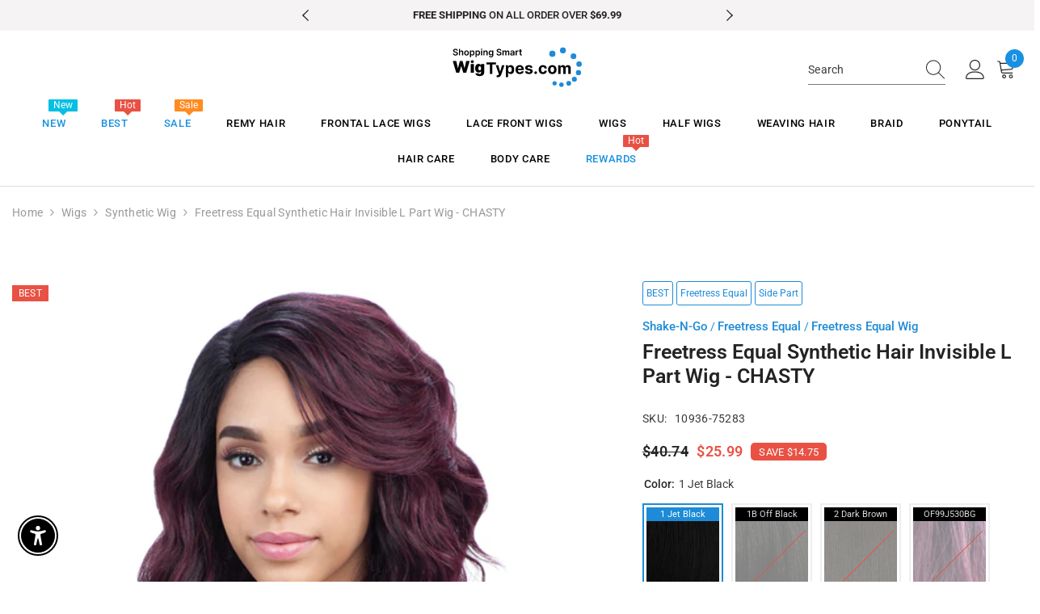

--- FILE ---
content_type: text/html; charset=utf-8
request_url: https://www.wigtypes.com/products/freetress_equal_synthetic_hair_invisible_l_part_wig_chasty
body_size: 58589
content:
<!doctype html>
<html class="no-js" lang="en">
<head>
 




<title>Freetress Equal Synthetic Hair Invisible L Part Wig - CHASTY :: WigTypes.com</title>
<meta name="title" content="Freetress Equal Synthetic Hair Invisible L Part Wig - CHASTY" />
<meta name="description" content="Freetress Equal Synthetic Hair Invisible L Part Wig - CHASTY,Freetress Equal Synthetic Hair Invisible L Part Wig - CHASTY Shown Color : OF99J530BG HAND-TIED INVISIBLE L-PART WIG CURLING IRON SAFE UP TO 400F" />



<meta charset="utf-8">
<meta http-equiv="X-UA-Compatible" content="IE=edge">
<meta name="viewport" content="width=device-width,initial-scale=1">
<meta name="theme-color" content="">

<meta name="robots" content="INDEX,FOLLOW" />
<meta name="robots" content="max-image-preview:large">

<link rel="canonical" href="https://www.wigtypes.com/products/freetress_equal_synthetic_hair_invisible_l_part_wig_chasty">

<link rel="shortcut icon" href="//www.wigtypes.com/cdn/shop/files/favicon_32x32.png?v=1695216628" type="image/png">
<link rel="icon" href="//www.wigtypes.com/cdn/shop/files/favicon_32x32.png?v=1695216628" type="image/png">
<link rel="preconnect" href="https://cdn.shopify.com" crossorigin>

        


<script type="application/ld+json">
    {
        "@context": "http://schema.org/",
        "@type": "Product",
        "@id": "https://www.wigtypes.com/products/freetress_equal_synthetic_hair_invisible_l_part_wig_chasty",
        "name": "Freetress Equal Synthetic Hair Invisible L Part Wig - CHASTY","sku": "10936-75283","mpn": "SWTCHAX1","gtin": "821090807191",
        "url": "https://www.wigtypes.com/products/freetress_equal_synthetic_hair_invisible_l_part_wig_chasty",
        "image": "https://www.wigtypes.com/cdn/shop/products/chasty-160610114025_grande.jpg?v=1692221199",
        "description": "Freetress Equal Synthetic Hair Invisible L Part Wig - CHASTYShown Color : OF99J530BG HAND-TIED INVISIBLE L-PART WIG CURLING IRON SAFE UP TO 400F",
      
      "productID": "shopify_US_8538142212389",
      
        "brand": {
            "@type": "Brand",
            "name": "Shake-N-Go"
        },"offers": [
            {
                "@type": "Offer",
                "priceCurrency": "USD",
                "price": "25.99",
                "itemCondition": "http://schema.org/NewCondition",
                "availability": "http://schema.org/InStock",
                
                  "url": "https://www.wigtypes.com/products/freetress_equal_synthetic_hair_invisible_l_part_wig_chasty?variant=46266324877605",
                
                
"color": "1 Jet Black","gtin": "821090807191","sku": "10936-75283",
                "priceValidUntil": "2026-02-17"
            },{
                "@type": "Offer",
                "priceCurrency": "USD",
                "price": "25.99",
                "itemCondition": "http://schema.org/NewCondition",
                "availability": "http://schema.org/OutOfStock",
                "url": "https://www.wigtypes.com/products/freetress_equal_synthetic_hair_invisible_l_part_wig_chasty?variant=46266324910373",
                
"color": "1B Off Black","gtin": "821090807207","sku": "10936-75284",
                "priceValidUntil": "2026-02-17"
          },{
                "@type": "Offer",
                "priceCurrency": "USD",
                "price": "25.99",
                "itemCondition": "http://schema.org/NewCondition",
                "availability": "http://schema.org/OutOfStock",
                "url": "https://www.wigtypes.com/products/freetress_equal_synthetic_hair_invisible_l_part_wig_chasty?variant=46266324943141",
                
"color": "2 Dark Brown","gtin": "821090807214","sku": "10936-75285",
                "priceValidUntil": "2026-02-17"
          },{
                "@type": "Offer",
                "priceCurrency": "USD",
                "price": "27.99",
                "itemCondition": "http://schema.org/NewCondition",
                "availability": "http://schema.org/OutOfStock",
                "url": "https://www.wigtypes.com/products/freetress_equal_synthetic_hair_invisible_l_part_wig_chasty?variant=46266324975909",
                
"color": "OF99J530BG","gtin": "821090807290","sku": "10936-75287",
                "priceValidUntil": "2026-02-17"
          },{
                "@type": "Offer",
                "priceCurrency": "USD",
                "price": "27.99",
                "itemCondition": "http://schema.org/NewCondition",
                "availability": "http://schema.org/OutOfStock",
                "url": "https://www.wigtypes.com/products/freetress_equal_synthetic_hair_invisible_l_part_wig_chasty?variant=46266325008677",
                
"color": "OH227144","gtin": "821090807276","sku": "10936-75288",
                "priceValidUntil": "2026-02-17"
          },{
                "@type": "Offer",
                "priceCurrency": "USD",
                "price": "27.99",
                "itemCondition": "http://schema.org/NewCondition",
                "availability": "http://schema.org/OutOfStock",
                "url": "https://www.wigtypes.com/products/freetress_equal_synthetic_hair_invisible_l_part_wig_chasty?variant=46266325041445",
                
"color": "OH2730613","gtin": "821090807283","sku": "10936-75289",
                "priceValidUntil": "2026-02-17"
          },{
                "@type": "Offer",
                "priceCurrency": "USD",
                "price": "27.99",
                "itemCondition": "http://schema.org/NewCondition",
                "availability": "http://schema.org/OutOfStock",
                "url": "https://www.wigtypes.com/products/freetress_equal_synthetic_hair_invisible_l_part_wig_chasty?variant=46266325074213",
                
"color": "OP27","gtin": "821090807238","sku": "10936-75290",
                "priceValidUntil": "2026-02-17"
          },{
                "@type": "Offer",
                "priceCurrency": "USD",
                "price": "27.99",
                "itemCondition": "http://schema.org/NewCondition",
                "availability": "http://schema.org/OutOfStock",
                "url": "https://www.wigtypes.com/products/freetress_equal_synthetic_hair_invisible_l_part_wig_chasty?variant=46266325106981",
                
"color": "OP430","gtin": "821090807245","sku": "10936-75291",
                "priceValidUntil": "2026-02-17"
          },{
                "@type": "Offer",
                "priceCurrency": "USD",
                "price": "27.99",
                "itemCondition": "http://schema.org/NewCondition",
                "availability": "http://schema.org/OutOfStock",
                "url": "https://www.wigtypes.com/products/freetress_equal_synthetic_hair_invisible_l_part_wig_chasty?variant=46266325139749",
                
"color": "OP99J","gtin": "821090807252","sku": "10936-75292",
                "priceValidUntil": "2026-02-17"
          },{
                "@type": "Offer",
                "priceCurrency": "USD",
                "price": "27.99",
                "itemCondition": "http://schema.org/NewCondition",
                "availability": "http://schema.org/OutOfStock",
                "url": "https://www.wigtypes.com/products/freetress_equal_synthetic_hair_invisible_l_part_wig_chasty?variant=46266325172517",
                
"color": "OTDKPU","gtin": "821090807269","sku": "10936-75293",
                "priceValidUntil": "2026-02-17"
          }]
,"aggregateRating": {
                        "@type": "AggregateRating",
                        "ratingValue": "4.1",
                        "ratingCount": "31"
                    },"review": {
                    "@type": "Review",
                    "reviewRating": {
                        "@type": "Rating",
                        "ratingValue": "4.1",
                        "bestRating": "5"
                    },
                    "author": {
                        "@type": "Person",
                        "name": "Persons"
                    }
                }}
    </script>
    <script type="application/ld+json">
    {
        "@context": "http://schema.org/",
        "@type": "BreadcrumbList",
        "itemListElement": [{
            "@type": "ListItem",
            "position": 1,
            "name": "Home",
            "item": "https://www.wigtypes.com"
        },{
                "@type": "ListItem",
                "position": 2,
                "name": "Freetress Equal Synthetic Hair Invisible L Part Wig - CHASTY",
                "item": "https://www.wigtypes.com/products/freetress_equal_synthetic_hair_invisible_l_part_wig_chasty"
            }]
    }
    </script>

  <script type="application/ld+json">
    {
        "@context": "http://schema.org",
        "@type": "Organization",
        "name": "WigTypes.com",
        
        "sameAs": [
            "https:\/\/twitter.com\/WigTypes",
            "https:\/\/www.facebook.com\/lovewigtypes\/",
            "https:\/\/www.pinterest.com\/ideas\/",
            "https:\/\/www.instagram.com\/wigtypes\/",
            "",
            "",
            "https:\/\/www.youtube.com\/@WigTypesOfficial",
            ""
        ],
        "url": "https:\/\/www.wigtypes.com"
    }
  </script>
        

<meta property="og:site_name" content="WigTypes.com">
<meta property="og:url" content="https://www.wigtypes.com/products/freetress_equal_synthetic_hair_invisible_l_part_wig_chasty">
<meta property="og:title" content="Freetress Equal Synthetic Hair Invisible L Part Wig - CHASTY">
<meta property="og:type" content="product">
<meta property="og:description" content="Freetress Equal Synthetic Hair Invisible L Part Wig - CHASTY Shown Color : OF99J530BG HAND-TIED INVISIBLE L-PART WIG CURLING IRON SAFE UP TO 400F"><meta property="og:image" content="http://www.wigtypes.com/cdn/shop/products/chasty-160610114025.jpg?v=1692221199">
  <meta property="og:image:secure_url" content="https://www.wigtypes.com/cdn/shop/products/chasty-160610114025.jpg?v=1692221199">
  <meta property="og:image:width" content="600">
  <meta property="og:image:height" content="600"><meta property="og:price:amount" content="25.99">
  <meta property="og:price:currency" content="USD"><meta name="twitter:site" content="@WigTypes"><meta name="twitter:card" content="summary_large_image">
<meta name="twitter:title" content="Freetress Equal Synthetic Hair Invisible L Part Wig - CHASTY">
<meta name="twitter:description" content="Freetress Equal Synthetic Hair Invisible L Part Wig - CHASTY Shown Color : OF99J530BG HAND-TIED INVISIBLE L-PART WIG CURLING IRON SAFE UP TO 400F">

        <script>window.performance && window.performance.mark && window.performance.mark('shopify.content_for_header.start');</script><meta id="shopify-digital-wallet" name="shopify-digital-wallet" content="/80104227109/digital_wallets/dialog">
<link rel="alternate" type="application/json+oembed" href="https://www.wigtypes.com/products/freetress_equal_synthetic_hair_invisible_l_part_wig_chasty.oembed">
<script async="async" src="/checkouts/internal/preloads.js?locale=en-US"></script>
<script id="shopify-features" type="application/json">{"accessToken":"b33da4e825772296a365b0e0cd3ee116","betas":["rich-media-storefront-analytics"],"domain":"www.wigtypes.com","predictiveSearch":true,"shopId":80104227109,"locale":"en"}</script>
<script>var Shopify = Shopify || {};
Shopify.shop = "4a3ac4-2.myshopify.com";
Shopify.locale = "en";
Shopify.currency = {"active":"USD","rate":"1.0"};
Shopify.country = "US";
Shopify.theme = {"name":"WigTypes- Version.00523 (Winter Season Theme)","id":163116187941,"schema_name":"Ella","schema_version":"6.5.2","theme_store_id":null,"role":"main"};
Shopify.theme.handle = "null";
Shopify.theme.style = {"id":null,"handle":null};
Shopify.cdnHost = "www.wigtypes.com/cdn";
Shopify.routes = Shopify.routes || {};
Shopify.routes.root = "/";</script>
<script type="module">!function(o){(o.Shopify=o.Shopify||{}).modules=!0}(window);</script>
<script>!function(o){function n(){var o=[];function n(){o.push(Array.prototype.slice.apply(arguments))}return n.q=o,n}var t=o.Shopify=o.Shopify||{};t.loadFeatures=n(),t.autoloadFeatures=n()}(window);</script>
<script id="shop-js-analytics" type="application/json">{"pageType":"product"}</script>
<script defer="defer" async type="module" src="//www.wigtypes.com/cdn/shopifycloud/shop-js/modules/v2/client.init-shop-cart-sync_C5BV16lS.en.esm.js"></script>
<script defer="defer" async type="module" src="//www.wigtypes.com/cdn/shopifycloud/shop-js/modules/v2/chunk.common_CygWptCX.esm.js"></script>
<script type="module">
  await import("//www.wigtypes.com/cdn/shopifycloud/shop-js/modules/v2/client.init-shop-cart-sync_C5BV16lS.en.esm.js");
await import("//www.wigtypes.com/cdn/shopifycloud/shop-js/modules/v2/chunk.common_CygWptCX.esm.js");

  window.Shopify.SignInWithShop?.initShopCartSync?.({"fedCMEnabled":true,"windoidEnabled":true});

</script>
<script>(function() {
  var isLoaded = false;
  function asyncLoad() {
    if (isLoaded) return;
    isLoaded = true;
    var urls = ["https:\/\/loox.io\/widget\/VBpyl7M2tA\/loox.1695060066689.js?shop=4a3ac4-2.myshopify.com","https:\/\/cdn-loyalty.yotpo.com\/loader\/7Z1FVP9znIS0TTKG6S4BfA.js?shop=4a3ac4-2.myshopify.com","https:\/\/cdn.nfcube.com\/instafeed-34eab91db6d62e547b50a949a54469c3.js?shop=4a3ac4-2.myshopify.com"];
    for (var i = 0; i < urls.length; i++) {
      var s = document.createElement('script');
      s.type = 'text/javascript';
      s.async = true;
      s.src = urls[i];
      var x = document.getElementsByTagName('script')[0];
      x.parentNode.insertBefore(s, x);
    }
  };
  if(window.attachEvent) {
    window.attachEvent('onload', asyncLoad);
  } else {
    window.addEventListener('load', asyncLoad, false);
  }
})();</script>
<script id="__st">var __st={"a":80104227109,"offset":-18000,"reqid":"23bdeb7d-17d8-421f-a95a-b78e5b8ad4d6-1768790910","pageurl":"www.wigtypes.com\/products\/freetress_equal_synthetic_hair_invisible_l_part_wig_chasty","u":"9c0e87f0fc72","p":"product","rtyp":"product","rid":8538142212389};</script>
<script>window.ShopifyPaypalV4VisibilityTracking = true;</script>
<script id="captcha-bootstrap">!function(){'use strict';const t='contact',e='account',n='new_comment',o=[[t,t],['blogs',n],['comments',n],[t,'customer']],c=[[e,'customer_login'],[e,'guest_login'],[e,'recover_customer_password'],[e,'create_customer']],r=t=>t.map((([t,e])=>`form[action*='/${t}']:not([data-nocaptcha='true']) input[name='form_type'][value='${e}']`)).join(','),a=t=>()=>t?[...document.querySelectorAll(t)].map((t=>t.form)):[];function s(){const t=[...o],e=r(t);return a(e)}const i='password',u='form_key',d=['recaptcha-v3-token','g-recaptcha-response','h-captcha-response',i],f=()=>{try{return window.sessionStorage}catch{return}},m='__shopify_v',_=t=>t.elements[u];function p(t,e,n=!1){try{const o=window.sessionStorage,c=JSON.parse(o.getItem(e)),{data:r}=function(t){const{data:e,action:n}=t;return t[m]||n?{data:e,action:n}:{data:t,action:n}}(c);for(const[e,n]of Object.entries(r))t.elements[e]&&(t.elements[e].value=n);n&&o.removeItem(e)}catch(o){console.error('form repopulation failed',{error:o})}}const l='form_type',E='cptcha';function T(t){t.dataset[E]=!0}const w=window,h=w.document,L='Shopify',v='ce_forms',y='captcha';let A=!1;((t,e)=>{const n=(g='f06e6c50-85a8-45c8-87d0-21a2b65856fe',I='https://cdn.shopify.com/shopifycloud/storefront-forms-hcaptcha/ce_storefront_forms_captcha_hcaptcha.v1.5.2.iife.js',D={infoText:'Protected by hCaptcha',privacyText:'Privacy',termsText:'Terms'},(t,e,n)=>{const o=w[L][v],c=o.bindForm;if(c)return c(t,g,e,D).then(n);var r;o.q.push([[t,g,e,D],n]),r=I,A||(h.body.append(Object.assign(h.createElement('script'),{id:'captcha-provider',async:!0,src:r})),A=!0)});var g,I,D;w[L]=w[L]||{},w[L][v]=w[L][v]||{},w[L][v].q=[],w[L][y]=w[L][y]||{},w[L][y].protect=function(t,e){n(t,void 0,e),T(t)},Object.freeze(w[L][y]),function(t,e,n,w,h,L){const[v,y,A,g]=function(t,e,n){const i=e?o:[],u=t?c:[],d=[...i,...u],f=r(d),m=r(i),_=r(d.filter((([t,e])=>n.includes(e))));return[a(f),a(m),a(_),s()]}(w,h,L),I=t=>{const e=t.target;return e instanceof HTMLFormElement?e:e&&e.form},D=t=>v().includes(t);t.addEventListener('submit',(t=>{const e=I(t);if(!e)return;const n=D(e)&&!e.dataset.hcaptchaBound&&!e.dataset.recaptchaBound,o=_(e),c=g().includes(e)&&(!o||!o.value);(n||c)&&t.preventDefault(),c&&!n&&(function(t){try{if(!f())return;!function(t){const e=f();if(!e)return;const n=_(t);if(!n)return;const o=n.value;o&&e.removeItem(o)}(t);const e=Array.from(Array(32),(()=>Math.random().toString(36)[2])).join('');!function(t,e){_(t)||t.append(Object.assign(document.createElement('input'),{type:'hidden',name:u})),t.elements[u].value=e}(t,e),function(t,e){const n=f();if(!n)return;const o=[...t.querySelectorAll(`input[type='${i}']`)].map((({name:t})=>t)),c=[...d,...o],r={};for(const[a,s]of new FormData(t).entries())c.includes(a)||(r[a]=s);n.setItem(e,JSON.stringify({[m]:1,action:t.action,data:r}))}(t,e)}catch(e){console.error('failed to persist form',e)}}(e),e.submit())}));const S=(t,e)=>{t&&!t.dataset[E]&&(n(t,e.some((e=>e===t))),T(t))};for(const o of['focusin','change'])t.addEventListener(o,(t=>{const e=I(t);D(e)&&S(e,y())}));const B=e.get('form_key'),M=e.get(l),P=B&&M;t.addEventListener('DOMContentLoaded',(()=>{const t=y();if(P)for(const e of t)e.elements[l].value===M&&p(e,B);[...new Set([...A(),...v().filter((t=>'true'===t.dataset.shopifyCaptcha))])].forEach((e=>S(e,t)))}))}(h,new URLSearchParams(w.location.search),n,t,e,['guest_login'])})(!0,!0)}();</script>
<script integrity="sha256-4kQ18oKyAcykRKYeNunJcIwy7WH5gtpwJnB7kiuLZ1E=" data-source-attribution="shopify.loadfeatures" defer="defer" src="//www.wigtypes.com/cdn/shopifycloud/storefront/assets/storefront/load_feature-a0a9edcb.js" crossorigin="anonymous"></script>
<script data-source-attribution="shopify.dynamic_checkout.dynamic.init">var Shopify=Shopify||{};Shopify.PaymentButton=Shopify.PaymentButton||{isStorefrontPortableWallets:!0,init:function(){window.Shopify.PaymentButton.init=function(){};var t=document.createElement("script");t.src="https://www.wigtypes.com/cdn/shopifycloud/portable-wallets/latest/portable-wallets.en.js",t.type="module",document.head.appendChild(t)}};
</script>
<script data-source-attribution="shopify.dynamic_checkout.buyer_consent">
  function portableWalletsHideBuyerConsent(e){var t=document.getElementById("shopify-buyer-consent"),n=document.getElementById("shopify-subscription-policy-button");t&&n&&(t.classList.add("hidden"),t.setAttribute("aria-hidden","true"),n.removeEventListener("click",e))}function portableWalletsShowBuyerConsent(e){var t=document.getElementById("shopify-buyer-consent"),n=document.getElementById("shopify-subscription-policy-button");t&&n&&(t.classList.remove("hidden"),t.removeAttribute("aria-hidden"),n.addEventListener("click",e))}window.Shopify?.PaymentButton&&(window.Shopify.PaymentButton.hideBuyerConsent=portableWalletsHideBuyerConsent,window.Shopify.PaymentButton.showBuyerConsent=portableWalletsShowBuyerConsent);
</script>
<script data-source-attribution="shopify.dynamic_checkout.cart.bootstrap">document.addEventListener("DOMContentLoaded",(function(){function t(){return document.querySelector("shopify-accelerated-checkout-cart, shopify-accelerated-checkout")}if(t())Shopify.PaymentButton.init();else{new MutationObserver((function(e,n){t()&&(Shopify.PaymentButton.init(),n.disconnect())})).observe(document.body,{childList:!0,subtree:!0})}}));
</script>
<script id="sections-script" data-sections="header-navigation-plain,header-mobile" defer="defer" src="//www.wigtypes.com/cdn/shop/t/16/compiled_assets/scripts.js?v=4199"></script>
<script>window.performance && window.performance.mark && window.performance.mark('shopify.content_for_header.end');</script>

<!-- Google Tag Manager -->
<script>
window.dataLayer = window.dataLayer || [];
</script>
<script>(function(w,d,s,l,i){w[l]=w[l]||[];w[l].push({'gtm.start':
new Date().getTime(),event:'gtm.js'});var f=d.getElementsByTagName(s)[0],
j=d.createElement(s),dl=l!='dataLayer'?'&l='+l:'';j.async=true;j.src=
'https://www.googletagmanager.com/gtm.js?id='+i+dl;f.parentNode.insertBefore(j,f);
})(window,document,'script','dataLayer','GTM-NT8ZQH');</script>
<!-- End Google Tag Manager --><style>
        
        
        

        @font-face { font-display: swap;
  font-family: Roboto;
  font-weight: 400;
  font-style: normal;
  src: url("//www.wigtypes.com/cdn/fonts/roboto/roboto_n4.2019d890f07b1852f56ce63ba45b2db45d852cba.woff2") format("woff2"),
       url("//www.wigtypes.com/cdn/fonts/roboto/roboto_n4.238690e0007583582327135619c5f7971652fa9d.woff") format("woff");
}

        @font-face { font-display: swap;
  font-family: Roboto;
  font-weight: 500;
  font-style: normal;
  src: url("//www.wigtypes.com/cdn/fonts/roboto/roboto_n5.250d51708d76acbac296b0e21ede8f81de4e37aa.woff2") format("woff2"),
       url("//www.wigtypes.com/cdn/fonts/roboto/roboto_n5.535e8c56f4cbbdea416167af50ab0ff1360a3949.woff") format("woff");
}

        @font-face { font-display: swap;
  font-family: Roboto;
  font-weight: 600;
  font-style: normal;
  src: url("//www.wigtypes.com/cdn/fonts/roboto/roboto_n6.3d305d5382545b48404c304160aadee38c90ef9d.woff2") format("woff2"),
       url("//www.wigtypes.com/cdn/fonts/roboto/roboto_n6.bb37be020157f87e181e5489d5e9137ad60c47a2.woff") format("woff");
}

        @font-face { font-display: swap;
  font-family: Roboto;
  font-weight: 700;
  font-style: normal;
  src: url("//www.wigtypes.com/cdn/fonts/roboto/roboto_n7.f38007a10afbbde8976c4056bfe890710d51dec2.woff2") format("woff2"),
       url("//www.wigtypes.com/cdn/fonts/roboto/roboto_n7.94bfdd3e80c7be00e128703d245c207769d763f9.woff") format("woff");
}


        :root {
        --font-family-1: Roboto,sans-serif;
        --font-family-2: Roboto,sans-serif;

        /* Settings Body */--font-body-family: Roboto,sans-serif;--font-body-size: 14px;--font-body-weight: 400;--body-line-height: 24px;--body-letter-spacing: .02em;

        /* Settings Heading */--font-heading-family: Roboto,sans-serif;--font-heading-size: 16px;--font-heading-weight: 700;--font-heading-style: normal;--heading-line-height: 24px;--heading-letter-spacing: .05em;--heading-text-transform: capitalize;--heading-border-height: 2px;

        /* Menu Lv1 */--font-menu-lv1-family: Roboto,sans-serif;--font-menu-lv1-size: 13px;--font-menu-lv1-weight: 500;--menu-lv1-line-height: 22px;--menu-lv1-letter-spacing: .05em;--menu-lv1-text-transform: uppercase;

        /* Menu Lv2 */--font-menu-lv2-family: Roboto,sans-serif;--font-menu-lv2-size: 12px;--font-menu-lv2-weight: 400;--menu-lv2-line-height: 22px;--menu-lv2-letter-spacing: .02em;--menu-lv2-text-transform: capitalize;

        /* Menu Lv3 */--font-menu-lv3-family: Roboto,sans-serif;--font-menu-lv3-size: 12px;--font-menu-lv3-weight: 400;--menu-lv3-line-height: 22px;--menu-lv3-letter-spacing: .02em;--menu-lv3-text-transform: capitalize;

        /* Mega Menu Lv2 */--font-mega-menu-lv2-family: Roboto,sans-serif;--font-mega-menu-lv2-size: 12px;--font-mega-menu-lv2-weight: 600;--font-mega-menu-lv2-style: normal;--mega-menu-lv2-line-height: 22px;--mega-menu-lv2-letter-spacing: .02em;--mega-menu-lv2-text-transform: uppercase;

        /* Mega Menu Lv3 */--font-mega-menu-lv3-family: Roboto,sans-serif;--font-mega-menu-lv3-size: 12px;--font-mega-menu-lv3-weight: 400;--mega-menu-lv3-line-height: 22px;--mega-menu-lv3-letter-spacing: .02em;--mega-menu-lv3-text-transform: capitalize;

        /* Product Card Title */--product-title-font: Roboto,sans-serif;--product-title-font-size : 13px;--product-title-font-weight : 400;--product-title-line-height: 22px;--product-title-letter-spacing: .02em;--product-title-line-text : full;--product-title-text-transform : capitalize;--product-title-margin-bottom: 10px;

        /* Product Card Vendor */--product-vendor-font: Roboto,sans-serif;--product-vendor-font-size : 12px;--product-vendor-font-weight : 400;--product-vendor-font-style : normal;--product-vendor-line-height: 22px;--product-vendor-letter-spacing: .02em;--product-vendor-text-transform : uppercase;--product-vendor-margin-bottom: 0px;--product-vendor-margin-top: 0px;

        /* Product Card Price */--product-price-font: Roboto,sans-serif;--product-price-font-size : 14px;--product-price-font-weight : 600;--product-price-line-height: 22px;--product-price-letter-spacing: .02em;--product-price-margin-top: 0px;--product-price-margin-bottom: 13px;

        /* Product Card Badge */--badge-font: Roboto,sans-serif;--badge-font-size : 12px;--badge-font-weight : 400;--badge-text-transform : capitalize;--badge-letter-spacing: .02em;--badge-line-height: 20px;--badge-border-radius: 0px;--badge-padding-top: 0px;--badge-padding-bottom: 0px;--badge-padding-left-right: 8px;--badge-postion-top: 0px;--badge-postion-left-right: 0px;

        /* Product Quickview */
        --product-quickview-font-size : 12px; --product-quickview-line-height: 23px; --product-quickview-border-radius: 1px; --product-quickview-padding-top: 0px; --product-quickview-padding-bottom: 0px; --product-quickview-padding-left-right: 7px; --product-quickview-sold-out-product: #e95144;--product-quickview-box-shadow: none;/* Blog Card Tile */--blog-title-font: Roboto,sans-serif;--blog-title-font-size : 20px; --blog-title-font-weight : 700; --blog-title-line-height: 29px; --blog-title-letter-spacing: .09em; --blog-title-text-transform : uppercase;

        /* Blog Card Info (Date, Author) */--blog-info-font: Roboto,sans-serif;--blog-info-font-size : 14px; --blog-info-font-weight : 400; --blog-info-line-height: 20px; --blog-info-letter-spacing: .02em; --blog-info-text-transform : uppercase;

        /* Button 1 */--btn-1-font-family: Roboto,sans-serif;--btn-1-font-size: 14px; --btn-1-font-weight: 700; --btn-1-text-transform: uppercase; --btn-1-line-height: 22px; --btn-1-letter-spacing: .05em; --btn-1-text-align: center; --btn-1-border-radius: 0px; --btn-1-border-width: 1px; --btn-1-border-style: solid; --btn-1-padding-top: 10px; --btn-1-padding-bottom: 10px; --btn-1-horizontal-length: 0px; --btn-1-vertical-length: 0px; --btn-1-blur-radius: 0px; --btn-1-spread: 0px;
        --btn-1-all-bg-opacity-hover: rgba(0, 0, 0, 0.5);--btn-1-inset: ;/* Button 2 */--btn-2-font-family: Roboto,sans-serif;--btn-2-font-size: 15px; --btn-2-font-weight: 700; --btn-2-text-transform: uppercase; --btn-2-line-height: 23px; --btn-2-letter-spacing: .05em; --btn-2-text-align: right; --btn-2-border-radius: 6px; --btn-2-border-width: 1px; --btn-2-border-style: solid; --btn-2-padding-top: 20px; --btn-2-padding-bottom: 20px; --btn-2-horizontal-length: 4px; --btn-2-vertical-length: 4px; --btn-2-blur-radius: 7px; --btn-2-spread: 0px;
        --btn-2-all-bg-opacity: rgba(25, 145, 226, 0.5);--btn-2-all-bg-opacity-hover: rgba(0, 0, 0, 0.5);--btn-2-inset: ;/* Button 3 */--btn-3-font-family: Roboto,sans-serif;--btn-3-font-size: 14px; --btn-3-font-weight: 700; --btn-3-text-transform: uppercase; --btn-3-line-height: 22px; --btn-3-letter-spacing: .05em; --btn-3-text-align: center; --btn-3-border-radius: 0px; --btn-3-border-width: 1px; --btn-3-border-style: solid; --btn-3-padding-top: 10px; --btn-3-padding-bottom: 10px; --btn-3-horizontal-length: 0px; --btn-3-vertical-length: 0px; --btn-3-blur-radius: 0px; --btn-3-spread: 0px;
        --btn-3-all-bg-opacity: rgba(0, 0, 0, 0.1);--btn-3-all-bg-opacity-hover: rgba(0, 0, 0, 0.1);--btn-3-inset: ;/* Footer Heading */--footer-heading-font-family: Roboto,sans-serif;--footer-heading-font-size : 15px; --footer-heading-font-weight : 600; --footer-heading-line-height : 22px; --footer-heading-letter-spacing : .05em; --footer-heading-text-transform : uppercase;

        /* Footer Link */--footer-link-font-family: Roboto,sans-serif;--footer-link-font-size : 12px; --footer-link-font-weight : ; --footer-link-line-height : 28px; --footer-link-letter-spacing : .02em; --footer-link-text-transform : capitalize;

        /* Page Title */--font-page-title-family: Roboto,sans-serif;--font-page-title-size: 20px; --font-page-title-weight: 700; --font-page-title-style: normal; --page-title-line-height: 20px; --page-title-letter-spacing: .05em; --page-title-text-transform: uppercase;

        /* Font Product Tab Title */
        --font-tab-type-1: Roboto,sans-serif; --font-tab-type-2: Roboto,sans-serif;

        /* Text Size */
        --text-size-font-size : 10px; --text-size-font-weight : 400; --text-size-line-height : 22px; --text-size-letter-spacing : 0; --text-size-text-transform : uppercase; --text-size-color : #787878;

        /* Font Weight */
        --font-weight-normal: 400; --font-weight-medium: 500; --font-weight-semibold: 600; --font-weight-bold: 700; --font-weight-bolder: 800; --font-weight-black: 900;

        /* Radio Button */
        --form-label-checkbox-before-bg: #fff; --form-label-checkbox-before-border: #cecece; --form-label-checkbox-before-bg-checked: #000;

        /* Conatiner */
        --body-custom-width-container: 1570px;

        /* Layout Boxed */
        --color-background-layout-boxed: #f8f8f8;/* Arrow */
        --position-horizontal-slick-arrow: 0;

        /* General Color*/
        --color-text: #232323; --color-text2: #969696; --color-global: #232323; --color-white: #FFFFFF; --color-grey: #868686; --color-black: #202020; --color-base-text-rgb: 35, 35, 35; --color-base-text2-rgb: 150, 150, 150; --color-background: #ffffff; --color-background-rgb: 255, 255, 255; --color-background-overylay: rgba(255, 255, 255, 0.9); --color-base-accent-text: ; --color-base-accent-1: ; --color-base-accent-2: ; --color-link: #232323; --color-link-hover: #232323; --color-error: #D93333; --color-error-bg: #FCEEEE; --color-success: #5A5A5A; --color-success-bg: #DFF0D8; --color-info: #202020; --color-info-bg: #FFF2DD; --color-link-underline: rgba(35, 35, 35, 0.5); --color-breadcrumb: #999999; --colors-breadcrumb-hover: #232323;--colors-breadcrumb-active: #999999; --border-global: #e6e6e6; --bg-global: #fafafa; --bg-planceholder: #fafafa; --color-warning: #fff; --bg-warning: #e0b252; --color-background-10 : #e9e9e9; --color-background-20 : #d3d3d3; --color-background-30 : #bdbdbd; --color-background-50 : #919191; --color-background-global : #919191;

        /* Arrow Color */
        --arrow-color: #323232; --arrow-background-color: #fff; --arrow-border-color: #ccc;--arrow-color-hover: #323232;--arrow-background-color-hover: #f8f8f8;--arrow-border-color-hover: #f8f8f8;--arrow-width: 30px;--arrow-height: 30px;--arrow-size: px;--arrow-size-icon: 17px;--arrow-border-radius: 0%;--arrow-border-width: 1px;--arrow-width-half: -15px;

        /* Pagination Color */
        --pagination-item-color: #3c3c3c; --pagination-item-color-active: #3c3c3c; --pagination-item-bg-color: #fff;--pagination-item-bg-color-active: #fff;--pagination-item-border-color: #fff;--pagination-item-border-color-active: #ffffff;--pagination-arrow-color: #3c3c3c;--pagination-arrow-color-active: #3c3c3c;--pagination-arrow-bg-color: #fff;--pagination-arrow-bg-color-active: #fff;--pagination-arrow-border-color: #fff;--pagination-arrow-border-color-active: #fff;

        /* Dots Color */
        --dots-color: transparent;--dots-border-color: #323232;--dots-color-active: #323232;--dots-border-color-active: #323232;--dots-style2-background-opacity: #00000050;--dots-width: 12px;--dots-height: 12px;

        /* Button Color */
        --btn-1-color: #FFFFFF;--btn-1-bg: #232323;--btn-1-border: #232323;--btn-1-color-hover: #232323;--btn-1-bg-hover: #ffffff;--btn-1-border-hover: #232323;
        --btn-2-color: #232323;--btn-2-bg: #FFFFFF;--btn-2-border: #727272;--btn-2-color-hover: #FFFFFF;--btn-2-bg-hover: #232323;--btn-2-border-hover: #232323;
        --btn-3-color: #FFFFFF;--btn-3-bg: #e9514b;--btn-3-border: #e9514b;--btn-3-color-hover: #ffffff;--btn-3-bg-hover: #e9514b;--btn-3-border-hover: #e9514b;
        --anchor-transition: all ease .3s;--bg-white: #ffffff;--bg-black: #000000;--bg-grey: #808080;--icon: var(--color-text);--text-cart: #3c3c3c;--duration-short: 100ms;--duration-default: 350ms;--duration-long: 500ms;--form-input-bg: #ffffff;--form-input-border: #c7c7c7;--form-input-color: #232323;--form-input-placeholder: #868686;--form-label: #232323;

        --new-badge-color: #232323;--new-badge-bg: #FFFFFF;--sale-badge-color: #ffffff;--sale-badge-bg: #e95144;--sold-out-badge-color: #ffffff;--sold-out-badge-bg: #c1c1c1;--custom-badge-color: #ffffff;--custom-badge-bg: #ffbb49;--bundle-badge-color: #ffffff;--bundle-badge-bg: #232323;
        
        --product-title-color : #232323;--product-title-color-hover : #232323;--product-vendor-color : #969696;--product-price-color : #232323;--product-sale-price-color : #e95144;--product-compare-price-color : #969696;--product-review-full-color : #000000;--product-review-empty-color : #A4A4A4;

        --product-swatch-border : #cbcbcb;--product-swatch-border-active : #232323;--product-swatch-width : 40px;--product-swatch-height : 40px;--product-swatch-border-radius : 0px;--product-swatch-color-width : 100px;--product-swatch-color-height : 130px;--product-swatch-color-border-radius : 0px;

        --product-wishlist-color : #000000;--product-wishlist-bg : #ffffff;--product-wishlist-border : transparent;--product-wishlist-color-added : #ffffff;--product-wishlist-bg-added : #000000;--product-wishlist-border-added : transparent;--product-compare-color : #000000;--product-compare-bg : #FFFFFF;--product-compare-color-added : #D12442; --product-compare-bg-added : #FFFFFF; --product-hot-stock-text-color : #d62828; --product-quick-view-color : #000000; --product-cart-image-fit : contain; --product-title-variant-font-size: 16px;--product-quick-view-bg : #FFFFFF;--product-quick-view-bg-above-button: rgba(255, 255, 255, 0.7);--product-quick-view-color-hover : #FFFFFF;--product-quick-view-bg-hover : #000000;--product-action-color : #232323;--product-action-bg : #ffffff;--product-action-border : #000000;--product-action-color-hover : #FFFFFF;--product-action-bg-hover : #232323;--product-action-border-hover : #232323;

        /* Multilevel Category Filter */
        --color-label-multiLevel-categories: #232323;--bg-label-multiLevel-categories: #fff;--color-button-multiLevel-categories: #fff;--bg-button-multiLevel-categories: #ff8b21;--border-button-multiLevel-categories: transparent;--hover-color-button-multiLevel-categories: #fff;--hover-bg-button-multiLevel-categories: #ff8b21;--cart-item-bg : #ffffff;--cart-item-border : #e8e8e8;--cart-item-border-width : 1px;--cart-item-border-style : solid;--free-shipping-height : 10px;--free-shipping-border-radius : 20px;--free-shipping-color : #727272; --free-shipping-bg : #ededed;--free-shipping-bg-1: #f44336;--free-shipping-bg-2: #ffc206;--free-shipping-bg-3: #1d8bd7;--free-shipping-bg-4: #1d8bd7; --free-shipping-min-height : 20.0px;--w-product-swatch-custom: 30px;--h-product-swatch-custom: 30px;--w-product-swatch-custom-mb: 20px;--h-product-swatch-custom-mb: 20px;--font-size-product-swatch-more: 12px;--swatch-border : #cbcbcb;--swatch-border-active : #232323;

        --variant-size: #232323;--variant-size-border: #e7e7e7;--variant-size-bg: #ffffff;--variant-size-hover: #ffffff;--variant-size-border-hover: #232323;--variant-size-bg-hover: #232323;--variant-bg : #ffffff; --variant-color : #232323; --variant-bg-active : #ffffff; --variant-color-active : #232323;

        --fontsize-text-social: 12px;
        --page-content-distance: 64px;--sidebar-content-distance: 40px;--button-transition-ease: cubic-bezier(.25,.46,.45,.94);

        /* Loading Spinner Color */
        --spinner-top-color: #fc0; --spinner-right-color: #4dd4c6; --spinner-bottom-color: #f00; --spinner-left-color: #f6f6f6;

        /* Product Card Marquee */
        --product-marquee-background-color: ;--product-marquee-text-color: #FFFFFF;--product-marquee-text-size: 14px;--product-marquee-text-mobile-size: 14px;--product-marquee-text-weight: 400;--product-marquee-text-transform: none;--product-marquee-text-style: italic;--product-marquee-speed: ; --product-marquee-line-height: calc(var(--product-marquee-text-mobile-size) * 1.5);
    }
</style>
        <link href="//www.wigtypes.com/cdn/shop/t/16/assets/base.css?v=39700159773133909531703722141" rel="stylesheet" type="text/css" media="all" />
<link href="//www.wigtypes.com/cdn/shop/t/16/assets/base-banner-animation.css?v=142525759880205592811702395608" rel="stylesheet" type="text/css" media="all" />
    <link href="//www.wigtypes.com/cdn/shop/t/16/assets/component-card-banner-animation.css?v=55904521405352394641702395620" rel="stylesheet" type="text/css" media="all" />
<link href="//www.wigtypes.com/cdn/shop/t/16/assets/animated.css?v=118618079748618006641702395606" rel="stylesheet" type="text/css" media="all" />
<link href="//www.wigtypes.com/cdn/shop/t/16/assets/component-card.css?v=44373505219447115911702395621" rel="stylesheet" type="text/css" media="all" />
<link href="//www.wigtypes.com/cdn/shop/t/16/assets/component-loading-overlay.css?v=41789740389909582121702395641" rel="stylesheet" type="text/css" media="all" />
<link href="//www.wigtypes.com/cdn/shop/t/16/assets/component-loading-banner.css?v=52634205685607194811702735799" rel="stylesheet" type="text/css" media="all" />
<link href="//www.wigtypes.com/cdn/shop/t/16/assets/component-quick-cart.css?v=111677929301119732291702395654" rel="stylesheet" type="text/css" media="all" />
<link rel="stylesheet" href="//www.wigtypes.com/cdn/shop/t/16/assets/vendor.css?v=164616260963476715651702395702" media="print" onload="this.media='all'">
<noscript><link href="//www.wigtypes.com/cdn/shop/t/16/assets/vendor.css?v=164616260963476715651702395702" rel="stylesheet" type="text/css" media="all" /></noscript>



<link href="//www.wigtypes.com/cdn/shop/t/16/assets/component-predictive-search.css?v=104537003445991516671702395647" rel="stylesheet" type="text/css" media="all" />
<link rel="stylesheet" href="//www.wigtypes.com/cdn/shop/t/16/assets/component-newsletter.css?v=54058530822278129331702395645" media="print" onload="this.media='all'">
<link rel="stylesheet" href="//www.wigtypes.com/cdn/shop/t/16/assets/component-slider.css?v=37888473738646685221702395661" media="print" onload="this.media='all'">
<link rel="stylesheet" href="//www.wigtypes.com/cdn/shop/t/16/assets/component-list-social.css?v=102044711114163579551702395640" media="print" onload="this.media='all'"><noscript><link href="//www.wigtypes.com/cdn/shop/t/16/assets/component-newsletter.css?v=54058530822278129331702395645" rel="stylesheet" type="text/css" media="all" /></noscript>
<noscript><link href="//www.wigtypes.com/cdn/shop/t/16/assets/component-slider.css?v=37888473738646685221702395661" rel="stylesheet" type="text/css" media="all" /></noscript>
<noscript><link href="//www.wigtypes.com/cdn/shop/t/16/assets/component-list-social.css?v=102044711114163579551702395640" rel="stylesheet" type="text/css" media="all" /></noscript>

<style type="text/css">
	.nav-title-mobile {display: none;}.list-menu--disclosure{display: none;position: absolute;min-width: 100%;width: 22rem;background-color: var(--bg-white);box-shadow: 0 1px 4px 0 rgb(0 0 0 / 15%);padding: 5px 0 5px 20px;opacity: 0;visibility: visible;pointer-events: none;transition: opacity var(--duration-default) ease, transform var(--duration-default) ease;}.list-menu--disclosure-2{margin-left: calc(100% - 15px);z-index: 2;top: -5px;}.list-menu--disclosure:focus {outline: none;}.list-menu--disclosure.localization-selector {max-height: 18rem;overflow: auto;width: 10rem;padding: 0.5rem;}.js menu-drawer > details > summary::before, .js menu-drawer > details[open]:not(.menu-opening) > summary::before {content: '';position: absolute;cursor: default;width: 100%;height: calc(100vh - 100%);height: calc(var(--viewport-height, 100vh) - (var(--header-bottom-position, 100%)));top: 100%;left: 0;background: var(--color-foreground-50);opacity: 0;visibility: hidden;z-index: 2;transition: opacity var(--duration-default) ease,visibility var(--duration-default) ease;}menu-drawer > details[open] > summary::before {visibility: visible;opacity: 1;}.menu-drawer {position: absolute;transform: translateX(-100%);visibility: hidden;z-index: 3;left: 0;top: 100%;width: 100%;max-width: calc(100vw - 4rem);padding: 0;border: 0.1rem solid var(--color-background-10);border-left: 0;border-bottom: 0;background-color: var(--bg-white);overflow-x: hidden;}.js .menu-drawer {height: calc(100vh - 100%);height: calc(var(--viewport-height, 100vh) - (var(--header-bottom-position, 100%)));}.js details[open] > .menu-drawer, .js details[open] > .menu-drawer__submenu {transition: transform var(--duration-default) ease, visibility var(--duration-default) ease;}.no-js details[open] > .menu-drawer, .js details[open].menu-opening > .menu-drawer, details[open].menu-opening > .menu-drawer__submenu {transform: translateX(0);visibility: visible;}@media screen and (min-width: 750px) {.menu-drawer {width: 40rem;}.no-js .menu-drawer {height: auto;}}.menu-drawer__inner-container {position: relative;height: 100%;}.menu-drawer__navigation-container {display: grid;grid-template-rows: 1fr auto;align-content: space-between;overflow-y: auto;height: 100%;}.menu-drawer__navigation {padding: 0 0 5.6rem 0;}.menu-drawer__inner-submenu {height: 100%;overflow-x: hidden;overflow-y: auto;}.no-js .menu-drawer__navigation {padding: 0;}.js .menu-drawer__menu li {width: 100%;border-bottom: 1px solid #e6e6e6;overflow: hidden;}.menu-drawer__menu-item{line-height: var(--body-line-height);letter-spacing: var(--body-letter-spacing);padding: 10px 20px 10px 15px;cursor: pointer;display: flex;align-items: center;justify-content: space-between;}.menu-drawer__menu-item .label{display: inline-block;vertical-align: middle;font-size: calc(var(--font-body-size) - 4px);font-weight: var(--font-weight-normal);letter-spacing: var(--body-letter-spacing);height: 20px;line-height: 20px;margin: 0 0 0 10px;padding: 0 5px;text-transform: uppercase;text-align: center;position: relative;}.menu-drawer__menu-item .label:before{content: "";position: absolute;border: 5px solid transparent;top: 50%;left: -9px;transform: translateY(-50%);}.menu-drawer__menu-item > .icon{width: 24px;height: 24px;margin: 0 10px 0 0;}.menu-drawer__menu-item > .symbol {position: absolute;right: 20px;top: 50%;transform: translateY(-50%);display: flex;align-items: center;justify-content: center;font-size: 0;pointer-events: none;}.menu-drawer__menu-item > .symbol .icon{width: 14px;height: 14px;opacity: .6;}.menu-mobile-icon .menu-drawer__menu-item{justify-content: flex-start;}.no-js .menu-drawer .menu-drawer__menu-item > .symbol {display: none;}.js .menu-drawer__submenu {position: absolute;top: 0;width: 100%;bottom: 0;left: 0;background-color: var(--bg-white);z-index: 1;transform: translateX(100%);visibility: hidden;}.js .menu-drawer__submenu .menu-drawer__submenu {overflow-y: auto;}.menu-drawer__close-button {display: block;width: 100%;padding: 10px 15px;background-color: transparent;border: none;background: #f6f8f9;position: relative;}.menu-drawer__close-button .symbol{position: absolute;top: auto;left: 20px;width: auto;height: 22px;z-index: 10;display: flex;align-items: center;justify-content: center;font-size: 0;pointer-events: none;}.menu-drawer__close-button .icon {display: inline-block;vertical-align: middle;width: 18px;height: 18px;transform: rotate(180deg);}.menu-drawer__close-button .text{max-width: calc(100% - 50px);white-space: nowrap;overflow: hidden;text-overflow: ellipsis;display: inline-block;vertical-align: top;width: 100%;margin: 0 auto;}.no-js .menu-drawer__close-button {display: none;}.menu-drawer__utility-links {padding: 2rem;}.menu-drawer__account {display: inline-flex;align-items: center;text-decoration: none;padding: 1.2rem;margin-left: -1.2rem;font-size: 1.4rem;}.menu-drawer__account .icon-account {height: 2rem;width: 2rem;margin-right: 1rem;}.menu-drawer .list-social {justify-content: flex-start;margin-left: -1.25rem;margin-top: 2rem;}.menu-drawer .list-social:empty {display: none;}.menu-drawer .list-social__link {padding: 1.3rem 1.25rem;}

	/* Style General */
	.d-block{display: block}.d-inline-block{display: inline-block}.d-flex{display: flex}.d-none {display: none}.d-grid{display: grid}.ver-alg-mid {vertical-align: middle}.ver-alg-top{vertical-align: top}
	.flex-jc-start{justify-content:flex-start}.flex-jc-end{justify-content:flex-end}.flex-jc-center{justify-content:center}.flex-jc-between{justify-content:space-between}.flex-jc-stretch{justify-content:stretch}.flex-align-start{align-items: flex-start}.flex-align-center{align-items: center}.flex-align-end{align-items: flex-end}.flex-align-stretch{align-items:stretch}.flex-wrap{flex-wrap: wrap}.flex-nowrap{flex-wrap: nowrap}.fd-row{flex-direction:row}.fd-row-reverse{flex-direction:row-reverse}.fd-column{flex-direction:column}.fd-column-reverse{flex-direction:column-reverse}.fg-0{flex-grow:0}.fs-0{flex-shrink:0}.gap-15{gap:15px}.gap-30{gap:30px}.gap-col-30{column-gap:30px}
	.p-relative{position:relative}.p-absolute{position:absolute}.p-static{position:static}.p-fixed{position:fixed;}
	.zi-1{z-index:1}.zi-2{z-index:2}.zi-3{z-index:3}.zi-5{z-index:5}.zi-6{z-index:6}.zi-7{z-index:7}.zi-9{z-index:9}.zi-10{z-index:10}.zi-99{z-index:99} .zi-100{z-index:100} .zi-101{z-index:101}
	.top-0{top:0}.top-100{top:100%}.top-auto{top:auto}.left-0{left:0}.left-auto{left:auto}.right-0{right:0}.right-auto{right:auto}.bottom-0{bottom:0}
	.middle-y{top:50%;transform:translateY(-50%)}.middle-x{left:50%;transform:translateX(-50%)}
	.opacity-0{opacity:0}.opacity-1{opacity:1}
	.o-hidden{overflow:hidden}.o-visible{overflow:visible}.o-unset{overflow:unset}.o-x-hidden{overflow-x:hidden}.o-y-auto{overflow-y:auto;}
	.pt-0{padding-top:0}.pt-2{padding-top:2px}.pt-5{padding-top:5px}.pt-10{padding-top:10px}.pt-10-imp{padding-top:10px !important}.pt-12{padding-top:12px}.pt-16{padding-top:16px}.pt-20{padding-top:20px}.pt-24{padding-top:24px}.pt-30{padding-top:30px}.pt-32{padding-top:32px}.pt-36{padding-top:36px}.pt-48{padding-top:48px}.pb-0{padding-bottom:0}.pb-5{padding-bottom:5px}.pb-10{padding-bottom:10px}.pb-10-imp{padding-bottom:10px !important}.pb-12{padding-bottom:12px}.pb-15{padding-bottom:15px}.pb-16{padding-bottom:16px}.pb-18{padding-bottom:18px}.pb-20{padding-bottom:20px}.pb-24{padding-bottom:24px}.pb-32{padding-bottom:32px}.pb-40{padding-bottom:40px}.pb-48{padding-bottom:48px}.pb-50{padding-bottom:50px}.pb-80{padding-bottom:80px}.pb-84{padding-bottom:84px}.pr-0{padding-right:0}.pr-5{padding-right: 5px}.pr-10{padding-right:10px}.pr-20{padding-right:20px}.pr-24{padding-right:24px}.pr-30{padding-right:30px}.pr-36{padding-right:36px}.pr-80{padding-right:80px}.pl-0{padding-left:0}.pl-12{padding-left:12px}.pl-20{padding-left:20px}.pl-24{padding-left:24px}.pl-36{padding-left:36px}.pl-48{padding-left:48px}.pl-52{padding-left:52px}.pl-80{padding-left:80px}.p-zero{padding:0}
	.m-lr-auto{margin:0 auto}.m-zero{margin:0}.ml-auto{margin-left:auto}.ml-0{margin-left:0}.ml-5{margin-left:5px}.ml-15{margin-left:15px}.ml-20{margin-left:20px}.ml-30{margin-left:30px}.mr-auto{margin-right:auto}.mr-0{margin-right:0}.mr-5{margin-right:5px}.mr-10{margin-right:10px}.mr-20{margin-right:20px}.mr-30{margin-right:30px}.mt-0{margin-top: 0}.mt-10{margin-top: 10px}.mt-15{margin-top: 15px}.mt-20{margin-top: 20px}.mt-25{margin-top: 25px}.mt-30{margin-top: 30px}.mt-40{margin-top: 40px}.mt-45{margin-top: 45px}.mb-0{margin-bottom: 0}.mb-5{margin-bottom: 5px}.mb-10{margin-bottom: 10px}.mb-15{margin-bottom: 15px}.mb-18{margin-bottom: 18px}.mb-20{margin-bottom: 20px}.mb-30{margin-bottom: 30px}
	.h-0{height:0}.h-100{height:100%}.h-100v{height:100vh}.h-auto{height:auto}.mah-100{max-height:100%}.mih-15{min-height: 15px}.mih-none{min-height: unset}.lih-15{line-height: 15px}
	.w-50pc{width:50%}.w-100{width:100%}.w-100v{width:100vw}.maw-100{max-width:100%}.maw-300{max-width:300px}.maw-480{max-width: 480px}.maw-780{max-width: 780px}.w-auto{width:auto}.minw-auto{min-width: auto}.min-w-100{min-width: 100px}
	.float-l{float:left}.float-r{float:right}
	.b-zero{border:none}.br-50p{border-radius:50%}.br-zero{border-radius:0}.br-2{border-radius:2px}.bg-none{background: none}
	.stroke-w-0{stroke-width: 0px}.stroke-w-1h{stroke-width: 0.5px}.stroke-w-1{stroke-width: 1px}.stroke-w-3{stroke-width: 3px}.stroke-w-5{stroke-width: 5px}.stroke-w-7 {stroke-width: 7px}.stroke-w-10 {stroke-width: 10px}.stroke-w-12 {stroke-width: 12px}.stroke-w-15 {stroke-width: 15px}.stroke-w-20 {stroke-width: 20px}.stroke-w-25 {stroke-width: 25px}.stroke-w-30{stroke-width: 30px}.stroke-w-32 {stroke-width: 32px}.stroke-w-40 {stroke-width: 40px}
	.w-21{width: 21px}.w-23{width: 23px}.w-24{width: 24px}.h-22{height: 22px}.h-23{height: 23px}.h-24{height: 24px}.w-h-16{width: 16px;height: 16px}.w-h-17{width: 17px;height: 17px}.w-h-18 {width: 18px;height: 18px}.w-h-19{width: 19px;height: 19px}.w-h-20 {width: 20px;height: 20px}.w-h-21{width: 21px;height: 21px}.w-h-22 {width: 22px;height: 22px}.w-h-23{width: 23px;height: 23px}.w-h-24 {width: 24px;height: 24px}.w-h-25 {width: 25px;height: 25px}.w-h-26 {width: 26px;height: 26px}.w-h-27 {width: 27px;height: 27px}.w-h-28 {width: 28px;height: 28px}.w-h-29 {width: 29px;height: 29px}.w-h-30 {width: 30px;height: 30px}.w-h-31 {width: 31px;height: 31px}.w-h-32 {width: 32px;height: 32px}.w-h-33 {width: 33px;height: 33px}.w-h-34 {width: 34px;height: 34px}.w-h-35 {width: 35px;height: 35px}.w-h-36 {width: 36px;height: 36px}.w-h-37 {width: 37px;height: 37px}
	.txt-d-none{text-decoration:none}.txt-d-underline{text-decoration:underline}.txt-u-o-1{text-underline-offset: 1px}.txt-u-o-2{text-underline-offset: 2px}.txt-u-o-3{text-underline-offset: 3px}.txt-u-o-4{text-underline-offset: 4px}.txt-u-o-5{text-underline-offset: 5px}.txt-u-o-6{text-underline-offset: 6px}.txt-u-o-8{text-underline-offset: 8px}.txt-u-o-12{text-underline-offset: 12px}.txt-t-up{text-transform:uppercase}.txt-t-cap{text-transform:capitalize}
	.ft-0{font-size: 0}.ft-16{font-size: 16px}.ls-0{letter-spacing: 0}.ls-02{letter-spacing: 0.2em}.ls-05{letter-spacing: 0.5em}.ft-i{font-style: italic}
	.button-effect svg{transition: 0.3s}.button-effect:hover svg{transform: rotate(180deg)}
	.icon-effect:hover svg {transform: scale(1.15)}.icon-effect:hover .icon-search-1 {transform: rotate(-90deg) scale(1.15)}
	.link-effect > span:after {content: "";position: absolute;bottom: -2px;left: 0;height: 1px;width: 100%;transform: scaleX(0);transition: transform var(--duration-default) ease-out;transform-origin: right}
	.link-effect > span:hover:after{transform: scaleX(1);transform-origin: left}
	@media (min-width: 1025px){
		.pl-lg-80{padding-left:80px}.pr-lg-80{padding-right:80px}
	}
</style>
        <script src="//www.wigtypes.com/cdn/shop/t/16/assets/vendor.js?v=37601539231953232631702395702" type="text/javascript"></script>
<script src="//www.wigtypes.com/cdn/shop/t/16/assets/global.js?v=46612764184384980251702395672" type="text/javascript"></script>
<script src="//www.wigtypes.com/cdn/shop/t/16/assets/lazysizes.min.js?v=122719776364282065531702395688" type="text/javascript"></script>
<script src="//www.wigtypes.com/cdn/shop/t/16/assets/predictive-search.js?v=44403290173806190591702395690" defer="defer"></script><script src="//www.wigtypes.com/cdn/shop/t/16/assets/banner-animation.js?v=125781416125977691011702395607" defer="defer"></script>

<script>
    window.lazySizesConfig = window.lazySizesConfig || {};
    lazySizesConfig.loadMode = 1;
    window.lazySizesConfig.init = false;
    lazySizes.init();

    window.rtl_slick = false;
    window.mobile_menu = 'default';
    window.money_format = '${{amount}}';
    window.shop_currency = 'USD';
    window.currencySymbol ="$";
    window.show_multiple_currencies = true;
    window.routes = {
        root: '',
        cart: '/cart',
        cart_add_url: '/cart/add',
        cart_change_url: '/cart/change',
        cart_update_url: '/cart/update',
        collection_all: '/collections/all',
        predictive_search_url: '/search/suggest',
        search_url: '/search'
    }; 
    window.button_load_more = {
        default: `Show more`,
        loading: `Loading...`,
        view_all: `View All Collection`,
        no_more: `No More Product`
    };
    window.after_add_to_cart = {
        type: 'quick_cart',
        message: `is added to your shopping cart.`
    };
    window.variant_image_group_quick_view = false;
    window.quick_view = {
        show: false,
        show_mb: false
    };
    window.quick_shop = {
        show: false,
        see_details: `View Full Details`,
    };
    window.quick_cart = {
        show: true
    };
    window.cartStrings = {
        error: `There was an error while updating your cart. Please try again.`,
        quantityError: `You can only add [quantity] of this item to your cart.`,
        addProductOutQuantity: `You can only add [maxQuantity] of this product to your cart`,
        addProductOutQuantity2: `The quantity of this product is insufficient.`,
        cartErrorMessage: `Translation missing: en.sections.cart.cart_quantity_error_prefix`,
        soldoutText: `sold out`,
        alreadyText: `all`,
    };
    window.variantStrings = {
        addToCart: `Add to cart`,
        addingToCart: `Adding to cart...`,
        addedToCart: `Added to cart`,
        submit: `Submit`,
        soldOut: `Sold out`,
        unavailable: `Unavailable`,
        soldOut_message: `This variant is sold out!`,
        unavailable_message: `This variant is unavailable!`,
        addToCart_message: `You must select at least one products to add!`,
        select: `Select Options`,
        preOrder: `Pre-Order`,
        add: `Add`,
        unavailable_with_option: `[value] (Unavailable)`,
        hide_variants_unavailable: false
    };
    window.inventory_text = {
        hotStock: `Hurry up! only [inventory] left`,
        hotStock2: `Please hurry! Only [inventory] left in stock`,
        warningQuantity: `Maximum quantity: [inventory]`,
        inStock: `In Stock`,
        outOfStock: `Out Of Stock`,
        manyInStock: `Many In Stock`,
        show_options: `Show Variants`,
        hide_options: `Hide Variants`,
        adding : `Adding`,
        thank_you : `Thank You`,
        add_more : `Add More`,
        cart_feedback : `Added`
    };
    
        
            window.free_shipping_price = 70.00;
        
        window.free_shipping_text = {
            free_shipping_message: `Free shipping for all orders over`,
            free_shipping_message_1: `You qualify for free shipping!`,
            free_shipping_message_2:`Only`,
            free_shipping_message_3: `away from`,
            free_shipping_message_4: `free shipping`,
            free_shipping_1: `Free`,
            free_shipping_2: `TBD`
        };
    
    
        window.notify_me = {
            show: false
        };
    
    
    window.compare = {
        show: false,
        add: `Add To Compare`,
        added: `Added To Compare`,
        message: `You must select at least two products to compare!`
    };
    window.wishlist = {
        show: false,
        add: `Add to wishlist`,
        added: `Added to wishlist`,
        empty: `No product is added to your wishlist`,
        continue_shopping: `Continue Shopping`
    };
    window.pagination = {
        style: 1,
        next: `Next`,
        prev: `Prev`
    }
    window.review = {
        show: true,
        show_quick_view: true
    };
    window.countdown = {
        text: `Limited-Time Offers, End in:`,
        day: `D`,
        hour: `H`,
        min: `M`,
        sec: `S`,
        day_2: `Days`,
        hour_2: `Hours`,
        min_2: `Mins`,
        sec_2: `Secs`,
        days: `Days`,
        hours: `Hours`,
        mins: `Mins`,
        secs: `Secs`,
        d: `d`,
        h: `h`,
        m: `m`,
        s: `s`
    };
    window.customer_view = {
        text: `[number] customers are viewing this product`
    };

    
        window.arrows = {
            icon_next: `<button type="button" class="slick-next" aria-label="Next" role="button"><svg role="img" xmlns="http://www.w3.org/2000/svg" viewBox="0 0 24 24"><path d="M 7.75 1.34375 L 6.25 2.65625 L 14.65625 12 L 6.25 21.34375 L 7.75 22.65625 L 16.75 12.65625 L 17.34375 12 L 16.75 11.34375 Z"></path></svg></button>`,
            icon_prev: `<button type="button" class="slick-prev" aria-label="Previous" role="button"><svg role="img" xmlns="http://www.w3.org/2000/svg" viewBox="0 0 24 24"><path d="M 7.75 1.34375 L 6.25 2.65625 L 14.65625 12 L 6.25 21.34375 L 7.75 22.65625 L 16.75 12.65625 L 17.34375 12 L 16.75 11.34375 Z"></path></svg></button>`
        }
    

    window.dynamic_browser_title = {
        show: false,
        text: ''
    };
    
    window.show_more_btn_text = {
        show_more: `Show More`,
        show_less: `Show Less`,
        show_all: `Show All`,
    };

    function getCookie(cname) {
        let name = cname + "=";
        let decodedCookie = decodeURIComponent(document.cookie);
        let ca = decodedCookie.split(';');
        for(let i = 0; i <ca.length; i++) {
          let c = ca[i];
          while (c.charAt(0) == ' ') {
            c = c.substring(1);
          }
          if (c.indexOf(name) == 0) {
            return c.substring(name.length, c.length);
          }
        }
        return "";
    }
    
    const cookieAnnouncemenClosed = getCookie('announcement');
    window.announcementClosed = cookieAnnouncemenClosed === 'closed'
</script>

 
        <script>document.documentElement.className = document.documentElement.className.replace('no-js', 'js');</script><!-- BEGIN app block: shopify://apps/yotpo-loyalty-rewards/blocks/loader-app-embed-block/2f9660df-5018-4e02-9868-ee1fb88d6ccd -->
    <script src="https://cdn-widgetsrepository.yotpo.com/v1/loader/7Z1FVP9znIS0TTKG6S4BfA" async></script>



    <script src="https://cdn-loyalty.yotpo.com/loader/7Z1FVP9znIS0TTKG6S4BfA.js?shop=www.wigtypes.com" async></script>


<!-- END app block --><script src="https://cdn.shopify.com/extensions/c30e4ac6-345d-4593-9831-70a50aedb130/codeinspire-accessibility-tool-13/assets/sa-widget.js" type="text/javascript" defer="defer"></script>
<link href="https://monorail-edge.shopifysvc.com" rel="dns-prefetch">
<script>(function(){if ("sendBeacon" in navigator && "performance" in window) {try {var session_token_from_headers = performance.getEntriesByType('navigation')[0].serverTiming.find(x => x.name == '_s').description;} catch {var session_token_from_headers = undefined;}var session_cookie_matches = document.cookie.match(/_shopify_s=([^;]*)/);var session_token_from_cookie = session_cookie_matches && session_cookie_matches.length === 2 ? session_cookie_matches[1] : "";var session_token = session_token_from_headers || session_token_from_cookie || "";function handle_abandonment_event(e) {var entries = performance.getEntries().filter(function(entry) {return /monorail-edge.shopifysvc.com/.test(entry.name);});if (!window.abandonment_tracked && entries.length === 0) {window.abandonment_tracked = true;var currentMs = Date.now();var navigation_start = performance.timing.navigationStart;var payload = {shop_id: 80104227109,url: window.location.href,navigation_start,duration: currentMs - navigation_start,session_token,page_type: "product"};window.navigator.sendBeacon("https://monorail-edge.shopifysvc.com/v1/produce", JSON.stringify({schema_id: "online_store_buyer_site_abandonment/1.1",payload: payload,metadata: {event_created_at_ms: currentMs,event_sent_at_ms: currentMs}}));}}window.addEventListener('pagehide', handle_abandonment_event);}}());</script>
<script id="web-pixels-manager-setup">(function e(e,d,r,n,o){if(void 0===o&&(o={}),!Boolean(null===(a=null===(i=window.Shopify)||void 0===i?void 0:i.analytics)||void 0===a?void 0:a.replayQueue)){var i,a;window.Shopify=window.Shopify||{};var t=window.Shopify;t.analytics=t.analytics||{};var s=t.analytics;s.replayQueue=[],s.publish=function(e,d,r){return s.replayQueue.push([e,d,r]),!0};try{self.performance.mark("wpm:start")}catch(e){}var l=function(){var e={modern:/Edge?\/(1{2}[4-9]|1[2-9]\d|[2-9]\d{2}|\d{4,})\.\d+(\.\d+|)|Firefox\/(1{2}[4-9]|1[2-9]\d|[2-9]\d{2}|\d{4,})\.\d+(\.\d+|)|Chrom(ium|e)\/(9{2}|\d{3,})\.\d+(\.\d+|)|(Maci|X1{2}).+ Version\/(15\.\d+|(1[6-9]|[2-9]\d|\d{3,})\.\d+)([,.]\d+|)( \(\w+\)|)( Mobile\/\w+|) Safari\/|Chrome.+OPR\/(9{2}|\d{3,})\.\d+\.\d+|(CPU[ +]OS|iPhone[ +]OS|CPU[ +]iPhone|CPU IPhone OS|CPU iPad OS)[ +]+(15[._]\d+|(1[6-9]|[2-9]\d|\d{3,})[._]\d+)([._]\d+|)|Android:?[ /-](13[3-9]|1[4-9]\d|[2-9]\d{2}|\d{4,})(\.\d+|)(\.\d+|)|Android.+Firefox\/(13[5-9]|1[4-9]\d|[2-9]\d{2}|\d{4,})\.\d+(\.\d+|)|Android.+Chrom(ium|e)\/(13[3-9]|1[4-9]\d|[2-9]\d{2}|\d{4,})\.\d+(\.\d+|)|SamsungBrowser\/([2-9]\d|\d{3,})\.\d+/,legacy:/Edge?\/(1[6-9]|[2-9]\d|\d{3,})\.\d+(\.\d+|)|Firefox\/(5[4-9]|[6-9]\d|\d{3,})\.\d+(\.\d+|)|Chrom(ium|e)\/(5[1-9]|[6-9]\d|\d{3,})\.\d+(\.\d+|)([\d.]+$|.*Safari\/(?![\d.]+ Edge\/[\d.]+$))|(Maci|X1{2}).+ Version\/(10\.\d+|(1[1-9]|[2-9]\d|\d{3,})\.\d+)([,.]\d+|)( \(\w+\)|)( Mobile\/\w+|) Safari\/|Chrome.+OPR\/(3[89]|[4-9]\d|\d{3,})\.\d+\.\d+|(CPU[ +]OS|iPhone[ +]OS|CPU[ +]iPhone|CPU IPhone OS|CPU iPad OS)[ +]+(10[._]\d+|(1[1-9]|[2-9]\d|\d{3,})[._]\d+)([._]\d+|)|Android:?[ /-](13[3-9]|1[4-9]\d|[2-9]\d{2}|\d{4,})(\.\d+|)(\.\d+|)|Mobile Safari.+OPR\/([89]\d|\d{3,})\.\d+\.\d+|Android.+Firefox\/(13[5-9]|1[4-9]\d|[2-9]\d{2}|\d{4,})\.\d+(\.\d+|)|Android.+Chrom(ium|e)\/(13[3-9]|1[4-9]\d|[2-9]\d{2}|\d{4,})\.\d+(\.\d+|)|Android.+(UC? ?Browser|UCWEB|U3)[ /]?(15\.([5-9]|\d{2,})|(1[6-9]|[2-9]\d|\d{3,})\.\d+)\.\d+|SamsungBrowser\/(5\.\d+|([6-9]|\d{2,})\.\d+)|Android.+MQ{2}Browser\/(14(\.(9|\d{2,})|)|(1[5-9]|[2-9]\d|\d{3,})(\.\d+|))(\.\d+|)|K[Aa][Ii]OS\/(3\.\d+|([4-9]|\d{2,})\.\d+)(\.\d+|)/},d=e.modern,r=e.legacy,n=navigator.userAgent;return n.match(d)?"modern":n.match(r)?"legacy":"unknown"}(),u="modern"===l?"modern":"legacy",c=(null!=n?n:{modern:"",legacy:""})[u],f=function(e){return[e.baseUrl,"/wpm","/b",e.hashVersion,"modern"===e.buildTarget?"m":"l",".js"].join("")}({baseUrl:d,hashVersion:r,buildTarget:u}),m=function(e){var d=e.version,r=e.bundleTarget,n=e.surface,o=e.pageUrl,i=e.monorailEndpoint;return{emit:function(e){var a=e.status,t=e.errorMsg,s=(new Date).getTime(),l=JSON.stringify({metadata:{event_sent_at_ms:s},events:[{schema_id:"web_pixels_manager_load/3.1",payload:{version:d,bundle_target:r,page_url:o,status:a,surface:n,error_msg:t},metadata:{event_created_at_ms:s}}]});if(!i)return console&&console.warn&&console.warn("[Web Pixels Manager] No Monorail endpoint provided, skipping logging."),!1;try{return self.navigator.sendBeacon.bind(self.navigator)(i,l)}catch(e){}var u=new XMLHttpRequest;try{return u.open("POST",i,!0),u.setRequestHeader("Content-Type","text/plain"),u.send(l),!0}catch(e){return console&&console.warn&&console.warn("[Web Pixels Manager] Got an unhandled error while logging to Monorail."),!1}}}}({version:r,bundleTarget:l,surface:e.surface,pageUrl:self.location.href,monorailEndpoint:e.monorailEndpoint});try{o.browserTarget=l,function(e){var d=e.src,r=e.async,n=void 0===r||r,o=e.onload,i=e.onerror,a=e.sri,t=e.scriptDataAttributes,s=void 0===t?{}:t,l=document.createElement("script"),u=document.querySelector("head"),c=document.querySelector("body");if(l.async=n,l.src=d,a&&(l.integrity=a,l.crossOrigin="anonymous"),s)for(var f in s)if(Object.prototype.hasOwnProperty.call(s,f))try{l.dataset[f]=s[f]}catch(e){}if(o&&l.addEventListener("load",o),i&&l.addEventListener("error",i),u)u.appendChild(l);else{if(!c)throw new Error("Did not find a head or body element to append the script");c.appendChild(l)}}({src:f,async:!0,onload:function(){if(!function(){var e,d;return Boolean(null===(d=null===(e=window.Shopify)||void 0===e?void 0:e.analytics)||void 0===d?void 0:d.initialized)}()){var d=window.webPixelsManager.init(e)||void 0;if(d){var r=window.Shopify.analytics;r.replayQueue.forEach((function(e){var r=e[0],n=e[1],o=e[2];d.publishCustomEvent(r,n,o)})),r.replayQueue=[],r.publish=d.publishCustomEvent,r.visitor=d.visitor,r.initialized=!0}}},onerror:function(){return m.emit({status:"failed",errorMsg:"".concat(f," has failed to load")})},sri:function(e){var d=/^sha384-[A-Za-z0-9+/=]+$/;return"string"==typeof e&&d.test(e)}(c)?c:"",scriptDataAttributes:o}),m.emit({status:"loading"})}catch(e){m.emit({status:"failed",errorMsg:(null==e?void 0:e.message)||"Unknown error"})}}})({shopId: 80104227109,storefrontBaseUrl: "https://www.wigtypes.com",extensionsBaseUrl: "https://extensions.shopifycdn.com/cdn/shopifycloud/web-pixels-manager",monorailEndpoint: "https://monorail-edge.shopifysvc.com/unstable/produce_batch",surface: "storefront-renderer",enabledBetaFlags: ["2dca8a86"],webPixelsConfigList: [{"id":"1400766757","configuration":"{\"config\":\"{\\\"google_tag_ids\\\":[\\\"G-H9DFY02YLB\\\",\\\"GT-PBZ4D8KN\\\"],\\\"target_country\\\":\\\"US\\\",\\\"gtag_events\\\":[{\\\"type\\\":\\\"search\\\",\\\"action_label\\\":\\\"G-H9DFY02YLB\\\"},{\\\"type\\\":\\\"begin_checkout\\\",\\\"action_label\\\":\\\"G-H9DFY02YLB\\\"},{\\\"type\\\":\\\"view_item\\\",\\\"action_label\\\":[\\\"G-H9DFY02YLB\\\",\\\"MC-VYCMT7RLDS\\\"]},{\\\"type\\\":\\\"purchase\\\",\\\"action_label\\\":[\\\"G-H9DFY02YLB\\\",\\\"MC-VYCMT7RLDS\\\"]},{\\\"type\\\":\\\"page_view\\\",\\\"action_label\\\":[\\\"G-H9DFY02YLB\\\",\\\"MC-VYCMT7RLDS\\\"]},{\\\"type\\\":\\\"add_payment_info\\\",\\\"action_label\\\":\\\"G-H9DFY02YLB\\\"},{\\\"type\\\":\\\"add_to_cart\\\",\\\"action_label\\\":\\\"G-H9DFY02YLB\\\"}],\\\"enable_monitoring_mode\\\":false}\"}","eventPayloadVersion":"v1","runtimeContext":"OPEN","scriptVersion":"b2a88bafab3e21179ed38636efcd8a93","type":"APP","apiClientId":1780363,"privacyPurposes":[],"dataSharingAdjustments":{"protectedCustomerApprovalScopes":["read_customer_address","read_customer_email","read_customer_name","read_customer_personal_data","read_customer_phone"]}},{"id":"699203877","configuration":"{\"pixelCode\":\"CMR7MK3C77U3UN57NJ00\"}","eventPayloadVersion":"v1","runtimeContext":"STRICT","scriptVersion":"22e92c2ad45662f435e4801458fb78cc","type":"APP","apiClientId":4383523,"privacyPurposes":["ANALYTICS","MARKETING","SALE_OF_DATA"],"dataSharingAdjustments":{"protectedCustomerApprovalScopes":["read_customer_address","read_customer_email","read_customer_name","read_customer_personal_data","read_customer_phone"]}},{"id":"shopify-app-pixel","configuration":"{}","eventPayloadVersion":"v1","runtimeContext":"STRICT","scriptVersion":"0450","apiClientId":"shopify-pixel","type":"APP","privacyPurposes":["ANALYTICS","MARKETING"]},{"id":"shopify-custom-pixel","eventPayloadVersion":"v1","runtimeContext":"LAX","scriptVersion":"0450","apiClientId":"shopify-pixel","type":"CUSTOM","privacyPurposes":["ANALYTICS","MARKETING"]}],isMerchantRequest: false,initData: {"shop":{"name":"WigTypes.com","paymentSettings":{"currencyCode":"USD"},"myshopifyDomain":"4a3ac4-2.myshopify.com","countryCode":"US","storefrontUrl":"https:\/\/www.wigtypes.com"},"customer":null,"cart":null,"checkout":null,"productVariants":[{"price":{"amount":25.99,"currencyCode":"USD"},"product":{"title":"Freetress Equal Synthetic Hair Invisible L Part Wig - CHASTY","vendor":"Shake-N-Go","id":"8538142212389","untranslatedTitle":"Freetress Equal Synthetic Hair Invisible L Part Wig - CHASTY","url":"\/products\/freetress_equal_synthetic_hair_invisible_l_part_wig_chasty","type":""},"id":"46266324877605","image":{"src":"\/\/www.wigtypes.com\/cdn\/shop\/products\/chasty-160610114025.jpg?v=1692221199"},"sku":"10936-75283","title":"1 Jet Black","untranslatedTitle":"1 Jet Black"},{"price":{"amount":25.99,"currencyCode":"USD"},"product":{"title":"Freetress Equal Synthetic Hair Invisible L Part Wig - CHASTY","vendor":"Shake-N-Go","id":"8538142212389","untranslatedTitle":"Freetress Equal Synthetic Hair Invisible L Part Wig - CHASTY","url":"\/products\/freetress_equal_synthetic_hair_invisible_l_part_wig_chasty","type":""},"id":"46266324910373","image":{"src":"\/\/www.wigtypes.com\/cdn\/shop\/products\/chasty-160610114025.jpg?v=1692221199"},"sku":"10936-75284","title":"1B Off Black","untranslatedTitle":"1B Off Black"},{"price":{"amount":25.99,"currencyCode":"USD"},"product":{"title":"Freetress Equal Synthetic Hair Invisible L Part Wig - CHASTY","vendor":"Shake-N-Go","id":"8538142212389","untranslatedTitle":"Freetress Equal Synthetic Hair Invisible L Part Wig - CHASTY","url":"\/products\/freetress_equal_synthetic_hair_invisible_l_part_wig_chasty","type":""},"id":"46266324943141","image":{"src":"\/\/www.wigtypes.com\/cdn\/shop\/products\/chasty-160610114025.jpg?v=1692221199"},"sku":"10936-75285","title":"2 Dark Brown","untranslatedTitle":"2 Dark Brown"},{"price":{"amount":27.99,"currencyCode":"USD"},"product":{"title":"Freetress Equal Synthetic Hair Invisible L Part Wig - CHASTY","vendor":"Shake-N-Go","id":"8538142212389","untranslatedTitle":"Freetress Equal Synthetic Hair Invisible L Part Wig - CHASTY","url":"\/products\/freetress_equal_synthetic_hair_invisible_l_part_wig_chasty","type":""},"id":"46266324975909","image":{"src":"\/\/www.wigtypes.com\/cdn\/shop\/products\/chasty-160610114025.jpg?v=1692221199"},"sku":"10936-75287","title":"OF99J530BG","untranslatedTitle":"OF99J530BG"},{"price":{"amount":27.99,"currencyCode":"USD"},"product":{"title":"Freetress Equal Synthetic Hair Invisible L Part Wig - CHASTY","vendor":"Shake-N-Go","id":"8538142212389","untranslatedTitle":"Freetress Equal Synthetic Hair Invisible L Part Wig - CHASTY","url":"\/products\/freetress_equal_synthetic_hair_invisible_l_part_wig_chasty","type":""},"id":"46266325008677","image":{"src":"\/\/www.wigtypes.com\/cdn\/shop\/products\/chasty-160610114025.jpg?v=1692221199"},"sku":"10936-75288","title":"OH227144","untranslatedTitle":"OH227144"},{"price":{"amount":27.99,"currencyCode":"USD"},"product":{"title":"Freetress Equal Synthetic Hair Invisible L Part Wig - CHASTY","vendor":"Shake-N-Go","id":"8538142212389","untranslatedTitle":"Freetress Equal Synthetic Hair Invisible L Part Wig - CHASTY","url":"\/products\/freetress_equal_synthetic_hair_invisible_l_part_wig_chasty","type":""},"id":"46266325041445","image":{"src":"\/\/www.wigtypes.com\/cdn\/shop\/products\/chasty-160610114025.jpg?v=1692221199"},"sku":"10936-75289","title":"OH2730613","untranslatedTitle":"OH2730613"},{"price":{"amount":27.99,"currencyCode":"USD"},"product":{"title":"Freetress Equal Synthetic Hair Invisible L Part Wig - CHASTY","vendor":"Shake-N-Go","id":"8538142212389","untranslatedTitle":"Freetress Equal Synthetic Hair Invisible L Part Wig - CHASTY","url":"\/products\/freetress_equal_synthetic_hair_invisible_l_part_wig_chasty","type":""},"id":"46266325074213","image":{"src":"\/\/www.wigtypes.com\/cdn\/shop\/products\/chasty-160610114025.jpg?v=1692221199"},"sku":"10936-75290","title":"OP27","untranslatedTitle":"OP27"},{"price":{"amount":27.99,"currencyCode":"USD"},"product":{"title":"Freetress Equal Synthetic Hair Invisible L Part Wig - CHASTY","vendor":"Shake-N-Go","id":"8538142212389","untranslatedTitle":"Freetress Equal Synthetic Hair Invisible L Part Wig - CHASTY","url":"\/products\/freetress_equal_synthetic_hair_invisible_l_part_wig_chasty","type":""},"id":"46266325106981","image":{"src":"\/\/www.wigtypes.com\/cdn\/shop\/products\/chasty-160610114025.jpg?v=1692221199"},"sku":"10936-75291","title":"OP430","untranslatedTitle":"OP430"},{"price":{"amount":27.99,"currencyCode":"USD"},"product":{"title":"Freetress Equal Synthetic Hair Invisible L Part Wig - CHASTY","vendor":"Shake-N-Go","id":"8538142212389","untranslatedTitle":"Freetress Equal Synthetic Hair Invisible L Part Wig - CHASTY","url":"\/products\/freetress_equal_synthetic_hair_invisible_l_part_wig_chasty","type":""},"id":"46266325139749","image":{"src":"\/\/www.wigtypes.com\/cdn\/shop\/products\/chasty-160610114025.jpg?v=1692221199"},"sku":"10936-75292","title":"OP99J","untranslatedTitle":"OP99J"},{"price":{"amount":27.99,"currencyCode":"USD"},"product":{"title":"Freetress Equal Synthetic Hair Invisible L Part Wig - CHASTY","vendor":"Shake-N-Go","id":"8538142212389","untranslatedTitle":"Freetress Equal Synthetic Hair Invisible L Part Wig - CHASTY","url":"\/products\/freetress_equal_synthetic_hair_invisible_l_part_wig_chasty","type":""},"id":"46266325172517","image":{"src":"\/\/www.wigtypes.com\/cdn\/shop\/products\/chasty-160610114025.jpg?v=1692221199"},"sku":"10936-75293","title":"OTDKPU","untranslatedTitle":"OTDKPU"}],"purchasingCompany":null},},"https://www.wigtypes.com/cdn","fcfee988w5aeb613cpc8e4bc33m6693e112",{"modern":"","legacy":""},{"shopId":"80104227109","storefrontBaseUrl":"https:\/\/www.wigtypes.com","extensionBaseUrl":"https:\/\/extensions.shopifycdn.com\/cdn\/shopifycloud\/web-pixels-manager","surface":"storefront-renderer","enabledBetaFlags":"[\"2dca8a86\"]","isMerchantRequest":"false","hashVersion":"fcfee988w5aeb613cpc8e4bc33m6693e112","publish":"custom","events":"[[\"page_viewed\",{}],[\"product_viewed\",{\"productVariant\":{\"price\":{\"amount\":25.99,\"currencyCode\":\"USD\"},\"product\":{\"title\":\"Freetress Equal Synthetic Hair Invisible L Part Wig - CHASTY\",\"vendor\":\"Shake-N-Go\",\"id\":\"8538142212389\",\"untranslatedTitle\":\"Freetress Equal Synthetic Hair Invisible L Part Wig - CHASTY\",\"url\":\"\/products\/freetress_equal_synthetic_hair_invisible_l_part_wig_chasty\",\"type\":\"\"},\"id\":\"46266324877605\",\"image\":{\"src\":\"\/\/www.wigtypes.com\/cdn\/shop\/products\/chasty-160610114025.jpg?v=1692221199\"},\"sku\":\"10936-75283\",\"title\":\"1 Jet Black\",\"untranslatedTitle\":\"1 Jet Black\"}}]]"});</script><script>
  window.ShopifyAnalytics = window.ShopifyAnalytics || {};
  window.ShopifyAnalytics.meta = window.ShopifyAnalytics.meta || {};
  window.ShopifyAnalytics.meta.currency = 'USD';
  var meta = {"product":{"id":8538142212389,"gid":"gid:\/\/shopify\/Product\/8538142212389","vendor":"Shake-N-Go","type":"","handle":"freetress_equal_synthetic_hair_invisible_l_part_wig_chasty","variants":[{"id":46266324877605,"price":2599,"name":"Freetress Equal Synthetic Hair Invisible L Part Wig - CHASTY - 1 Jet Black","public_title":"1 Jet Black","sku":"10936-75283"},{"id":46266324910373,"price":2599,"name":"Freetress Equal Synthetic Hair Invisible L Part Wig - CHASTY - 1B Off Black","public_title":"1B Off Black","sku":"10936-75284"},{"id":46266324943141,"price":2599,"name":"Freetress Equal Synthetic Hair Invisible L Part Wig - CHASTY - 2 Dark Brown","public_title":"2 Dark Brown","sku":"10936-75285"},{"id":46266324975909,"price":2799,"name":"Freetress Equal Synthetic Hair Invisible L Part Wig - CHASTY - OF99J530BG","public_title":"OF99J530BG","sku":"10936-75287"},{"id":46266325008677,"price":2799,"name":"Freetress Equal Synthetic Hair Invisible L Part Wig - CHASTY - OH227144","public_title":"OH227144","sku":"10936-75288"},{"id":46266325041445,"price":2799,"name":"Freetress Equal Synthetic Hair Invisible L Part Wig - CHASTY - OH2730613","public_title":"OH2730613","sku":"10936-75289"},{"id":46266325074213,"price":2799,"name":"Freetress Equal Synthetic Hair Invisible L Part Wig - CHASTY - OP27","public_title":"OP27","sku":"10936-75290"},{"id":46266325106981,"price":2799,"name":"Freetress Equal Synthetic Hair Invisible L Part Wig - CHASTY - OP430","public_title":"OP430","sku":"10936-75291"},{"id":46266325139749,"price":2799,"name":"Freetress Equal Synthetic Hair Invisible L Part Wig - CHASTY - OP99J","public_title":"OP99J","sku":"10936-75292"},{"id":46266325172517,"price":2799,"name":"Freetress Equal Synthetic Hair Invisible L Part Wig - CHASTY - OTDKPU","public_title":"OTDKPU","sku":"10936-75293"}],"remote":false},"page":{"pageType":"product","resourceType":"product","resourceId":8538142212389,"requestId":"23bdeb7d-17d8-421f-a95a-b78e5b8ad4d6-1768790910"}};
  for (var attr in meta) {
    window.ShopifyAnalytics.meta[attr] = meta[attr];
  }
</script>
<script class="analytics">
  (function () {
    var customDocumentWrite = function(content) {
      var jquery = null;

      if (window.jQuery) {
        jquery = window.jQuery;
      } else if (window.Checkout && window.Checkout.$) {
        jquery = window.Checkout.$;
      }

      if (jquery) {
        jquery('body').append(content);
      }
    };

    var hasLoggedConversion = function(token) {
      if (token) {
        return document.cookie.indexOf('loggedConversion=' + token) !== -1;
      }
      return false;
    }

    var setCookieIfConversion = function(token) {
      if (token) {
        var twoMonthsFromNow = new Date(Date.now());
        twoMonthsFromNow.setMonth(twoMonthsFromNow.getMonth() + 2);

        document.cookie = 'loggedConversion=' + token + '; expires=' + twoMonthsFromNow;
      }
    }

    var trekkie = window.ShopifyAnalytics.lib = window.trekkie = window.trekkie || [];
    if (trekkie.integrations) {
      return;
    }
    trekkie.methods = [
      'identify',
      'page',
      'ready',
      'track',
      'trackForm',
      'trackLink'
    ];
    trekkie.factory = function(method) {
      return function() {
        var args = Array.prototype.slice.call(arguments);
        args.unshift(method);
        trekkie.push(args);
        return trekkie;
      };
    };
    for (var i = 0; i < trekkie.methods.length; i++) {
      var key = trekkie.methods[i];
      trekkie[key] = trekkie.factory(key);
    }
    trekkie.load = function(config) {
      trekkie.config = config || {};
      trekkie.config.initialDocumentCookie = document.cookie;
      var first = document.getElementsByTagName('script')[0];
      var script = document.createElement('script');
      script.type = 'text/javascript';
      script.onerror = function(e) {
        var scriptFallback = document.createElement('script');
        scriptFallback.type = 'text/javascript';
        scriptFallback.onerror = function(error) {
                var Monorail = {
      produce: function produce(monorailDomain, schemaId, payload) {
        var currentMs = new Date().getTime();
        var event = {
          schema_id: schemaId,
          payload: payload,
          metadata: {
            event_created_at_ms: currentMs,
            event_sent_at_ms: currentMs
          }
        };
        return Monorail.sendRequest("https://" + monorailDomain + "/v1/produce", JSON.stringify(event));
      },
      sendRequest: function sendRequest(endpointUrl, payload) {
        // Try the sendBeacon API
        if (window && window.navigator && typeof window.navigator.sendBeacon === 'function' && typeof window.Blob === 'function' && !Monorail.isIos12()) {
          var blobData = new window.Blob([payload], {
            type: 'text/plain'
          });

          if (window.navigator.sendBeacon(endpointUrl, blobData)) {
            return true;
          } // sendBeacon was not successful

        } // XHR beacon

        var xhr = new XMLHttpRequest();

        try {
          xhr.open('POST', endpointUrl);
          xhr.setRequestHeader('Content-Type', 'text/plain');
          xhr.send(payload);
        } catch (e) {
          console.log(e);
        }

        return false;
      },
      isIos12: function isIos12() {
        return window.navigator.userAgent.lastIndexOf('iPhone; CPU iPhone OS 12_') !== -1 || window.navigator.userAgent.lastIndexOf('iPad; CPU OS 12_') !== -1;
      }
    };
    Monorail.produce('monorail-edge.shopifysvc.com',
      'trekkie_storefront_load_errors/1.1',
      {shop_id: 80104227109,
      theme_id: 163116187941,
      app_name: "storefront",
      context_url: window.location.href,
      source_url: "//www.wigtypes.com/cdn/s/trekkie.storefront.cd680fe47e6c39ca5d5df5f0a32d569bc48c0f27.min.js"});

        };
        scriptFallback.async = true;
        scriptFallback.src = '//www.wigtypes.com/cdn/s/trekkie.storefront.cd680fe47e6c39ca5d5df5f0a32d569bc48c0f27.min.js';
        first.parentNode.insertBefore(scriptFallback, first);
      };
      script.async = true;
      script.src = '//www.wigtypes.com/cdn/s/trekkie.storefront.cd680fe47e6c39ca5d5df5f0a32d569bc48c0f27.min.js';
      first.parentNode.insertBefore(script, first);
    };
    trekkie.load(
      {"Trekkie":{"appName":"storefront","development":false,"defaultAttributes":{"shopId":80104227109,"isMerchantRequest":null,"themeId":163116187941,"themeCityHash":"15773933485885916303","contentLanguage":"en","currency":"USD","eventMetadataId":"d624418c-652e-453a-9c8e-2cdc253edab0"},"isServerSideCookieWritingEnabled":true,"monorailRegion":"shop_domain","enabledBetaFlags":["65f19447"]},"Session Attribution":{},"S2S":{"facebookCapiEnabled":false,"source":"trekkie-storefront-renderer","apiClientId":580111}}
    );

    var loaded = false;
    trekkie.ready(function() {
      if (loaded) return;
      loaded = true;

      window.ShopifyAnalytics.lib = window.trekkie;

      var originalDocumentWrite = document.write;
      document.write = customDocumentWrite;
      try { window.ShopifyAnalytics.merchantGoogleAnalytics.call(this); } catch(error) {};
      document.write = originalDocumentWrite;

      window.ShopifyAnalytics.lib.page(null,{"pageType":"product","resourceType":"product","resourceId":8538142212389,"requestId":"23bdeb7d-17d8-421f-a95a-b78e5b8ad4d6-1768790910","shopifyEmitted":true});

      var match = window.location.pathname.match(/checkouts\/(.+)\/(thank_you|post_purchase)/)
      var token = match? match[1]: undefined;
      if (!hasLoggedConversion(token)) {
        setCookieIfConversion(token);
        window.ShopifyAnalytics.lib.track("Viewed Product",{"currency":"USD","variantId":46266324877605,"productId":8538142212389,"productGid":"gid:\/\/shopify\/Product\/8538142212389","name":"Freetress Equal Synthetic Hair Invisible L Part Wig - CHASTY - 1 Jet Black","price":"25.99","sku":"10936-75283","brand":"Shake-N-Go","variant":"1 Jet Black","category":"","nonInteraction":true,"remote":false},undefined,undefined,{"shopifyEmitted":true});
      window.ShopifyAnalytics.lib.track("monorail:\/\/trekkie_storefront_viewed_product\/1.1",{"currency":"USD","variantId":46266324877605,"productId":8538142212389,"productGid":"gid:\/\/shopify\/Product\/8538142212389","name":"Freetress Equal Synthetic Hair Invisible L Part Wig - CHASTY - 1 Jet Black","price":"25.99","sku":"10936-75283","brand":"Shake-N-Go","variant":"1 Jet Black","category":"","nonInteraction":true,"remote":false,"referer":"https:\/\/www.wigtypes.com\/products\/freetress_equal_synthetic_hair_invisible_l_part_wig_chasty"});
      }
    });


        var eventsListenerScript = document.createElement('script');
        eventsListenerScript.async = true;
        eventsListenerScript.src = "//www.wigtypes.com/cdn/shopifycloud/storefront/assets/shop_events_listener-3da45d37.js";
        document.getElementsByTagName('head')[0].appendChild(eventsListenerScript);

})();</script>
<script
  defer
  src="https://www.wigtypes.com/cdn/shopifycloud/perf-kit/shopify-perf-kit-3.0.4.min.js"
  data-application="storefront-renderer"
  data-shop-id="80104227109"
  data-render-region="gcp-us-central1"
  data-page-type="product"
  data-theme-instance-id="163116187941"
  data-theme-name="Ella"
  data-theme-version="6.5.2"
  data-monorail-region="shop_domain"
  data-resource-timing-sampling-rate="10"
  data-shs="true"
  data-shs-beacon="true"
  data-shs-export-with-fetch="true"
  data-shs-logs-sample-rate="1"
  data-shs-beacon-endpoint="https://www.wigtypes.com/api/collect"
></script>
</head>

    <body class="template-product body-custom-width    product-card-layout-01 banner-animation-1 enable_button_disable_arrows hide_compare_homepage  show_image_loading show_effect_close">
        <div class="body-content-wrapper">
            <a class="skip-to-content-link button visually-hidden" href="#MainContent">Skip to content</a>

            <!-- BEGIN sections: header-group -->
<div id="shopify-section-sections--21639311425829__announcement-bar" class="shopify-section shopify-section-group-header-group"><style type="text/css">
        @keyframes SlideLeft {0% {transform: translate3d(0,0,0)} 100% {transform: translate3d(-100%,0,0)}}
        #shopify-section-sections--21639311425829__announcement-bar .announcement-bar {padding-top: 0px;padding-bottom: 0px;background: #f5f3f3}
        .banner-animation-1 .announcement-bar {transition: opacity 250ms ease-in}
        .announcement-bar .layout--scroll {max-width: 100%;padding-left: 0; padding-right: 0;overflow: hidden;text-align: right;}
        .header-full-width #shopify-section-announcement-bar .announcement-bar .layout--scroll {padding-left: 0;padding-right: 0}
        .announcement-bar .layout--scroll .row {display: inline-block;text-align: left; white-space: nowrap}
        .announcement-bar__item-scroll {display: inline-block;animation: SlideLeft 10s infinite linear}
        .announcement-bar .layout--scroll:hover .announcement-bar__item-scroll,
        .announcement-bar .layout--scroll:focus .announcement-bar__item-scroll {animation-play-state: paused}
        .announcement-bar .layout--scroll .announcement-bar__message {width: auto;vertical-align: middle}
        .announcement-bar .layout--scroll .announcement-bar__message .message, 
        .announcement-bar .layout--scroll .announcement-bar__message p {padding: 5px 12.5px}
        .announcement-bar .announcement-bar__message svg {display: inline-block;vertical-align: middle;width: 16px;height: 16px}
        .announcement-bar .layout--scroll .announcement-bar__message .underline {text-decoration: underline;text-decoration-thickness: 1px;text-underline-offset: 4px}
        #shopify-section-sections--21639311425829__announcement-bar .announcement-bar__message, #shopify-section-sections--21639311425829__announcement-bar .announcement-bar__message .message, #shopify-section-sections--21639311425829__announcement-bar .announcement-bar__message a, #shopify-section-sections--21639311425829__announcement-bar .announcement-bar__message p, #shopify-section-sections--21639311425829__announcement-bar .top-mesage-countdown {
            color: #232323;font-size: 13px;font-style: normal;font-weight: 500;letter-spacing: 0 }
        .announcement-bar .announcement-close.hasCountDown {width: 21px;height: 21px}
        #shopify-section-sections--21639311425829__announcement-bar .announcement-bar .announcement-close svg {fill: #232323}
        #shopify-section-sections--21639311425829__announcement-bar .announcement-bar .announcement-countdown .clock-item{color: var(--countdown-text-color);border: 1px solid var(--countdown-text-border);background-color: var(--countdown-text-background)}
        #shopify-section-sections--21639311425829__announcement-bar .announcement-bar .announcement-countdown .clock-item:before{color: #232323}#shopify-section-sections--21639311425829__announcement-bar .announcement-bar .layout--slider .row{max-width: 80%; margin: 0 auto}
            #shopify-section-sections--21639311425829__announcement-bar .announcement-bar .slick-arrow svg{fill: #232323;color: #232323}.announcement-bar .layout--slider .announcement-bar__message{display: none}
        .announcement-bar .layout--slider .announcement-bar__message:first-child{display: inline-block}
        .announcement-bar .slick-slider .announcement-bar__message{display: inline-block}
        @media (max-width: 1400px){#shopify-section-sections--21639311425829__announcement-bar .announcement-bar .layout--slider .row{max-width: 50%}}
        @media (max-width: 1199px){#shopify-section-sections--21639311425829__announcement-bar .announcement-bar .layout--slider .row{ max-width: 90%}}
        @media (max-width: 1024px){
            .announcement-bar .announcement-countdown+.announcement-close{top: 20%}
            #shopify-section-sections--21639311425829__announcement-bar .announcement-bar__message .message.font-size-mb {font-size: calc(13px - 2px)}
        }
        @media (max-width: 551px){#shopify-section-sections--21639311425829__announcement-bar .announcement-bar .layout--slider .row{max-width: 100%}
                .announcement-bar .slick-arrow{display: none !important}#shopify-section-sections--21639311425829__announcement-bar .announcement-bar__message .message.font-size-mb {font-size: calc(13px - 4px)}
        }
    </style>
    <announcement-bar-component class="announcement-bar" role="region" aria-label="Announcement" style="opacity: 0; visibility: hidden; display: block;">
        <script>
            if (window.announcementClosed) {
                document.querySelector('.announcement-bar').remove();
            }
        </script>
        <div class="container layout--slider">
            <div class="row has-arrows" data-announcement-bar data-arrows="true"><div class="announcement-bar__message text-center" id="da51e0ad-64f3-4b6a-a58e-fdac37f0d92f" style="--button-color-style: #f84248;--button-border-style: #ffffff;--button-background-style: #ffffff"><div class="message"><center><a href="/pages/google-top-quality-store"><img src="https://cdn.shopify.com/s/files/1/0801/0422/7109/files/google-logo-new.svg" style="width:70px;float:left;margin-right:5px;">Top Quality Store</a></center></div></div><div class="announcement-bar__message text-center" id="announcement-bar-0" style="--button-color-style: #f84248;--button-border-style: #ffffff;--button-background-style: #ffffff"><div class="message">
<strong>FREE SHIPPING</strong>  ON ALL ORDER OVER <strong> $69.99</strong>
</div></div></div></div>
    </announcement-bar-component>
    
    <script>
        class AnnouncementBar extends HTMLElement {
            constructor() {
                super();
            }
            
            connectedCallback() {
                this.closeAnnouncementButton = this.querySelector('[data-close-announcement]');
                this.announcementBarSlider = this.querySelector('[data-announcement-bar]');
                this.announcementHasSlides = this.announcementBarSlider?.querySelectorAll('.announcement-bar__message').length > 1;

                if (AnnouncementBar.getCookie('announcement') == 'closed') {
                    this.remove();
                } else {
                    this.style.opacity = 1;
                    this.style.visibility = 'visible';
                };
                
                this.initAnnouncementBarSlider();
                this.closeAnnouncementButton?.addEventListener('click', this.closeAnnouncementBar.bind(this));
            }
    
            closeAnnouncementBar(e) {
                e.preventDefault();
                e.stopPropagation();
    
                this.remove();
                AnnouncementBar.setCookie('announcement', 'closed', 1);
            }

            initAnnouncementBarSlider() {
                if (this.announcementHasSlides && !this.announcementBarSlider.classList.contains('slick-initialized')) {
                    let showArrows;
                    this.announcementBarSlider.dataset.arrows == 'true' || this.announcementBarSlider.dataset.arrows == true ? showArrows = true : showArrows = false;
                    $(this.announcementBarSlider).slick({
                        infinite: true,
                        vertical: false,
                        adaptiveHeight: true,
                        slidesToShow: 1,
                        slidesToScroll: 1,
                        dots: false,
                        arrows: showArrows,
                        autoplay: true,
                        autoplaySpeed: 3000,
                        nextArrow: '<button type="button" class="slick-next" aria-label="Next"><svg viewBox="0 0 478.448 478.448" class="icon icon-chevron-right" id="icon-chevron-right"><g><g><polygon points="131.659,0 100.494,32.035 313.804,239.232 100.494,446.373 131.65,478.448 377.954,239.232"></polygon></g></g><g></g><g></g><g></g><g></g><g></g><g></g><g></g><g></g><g></g><g></g><g></g><g></g><g></g><g></g><g></g></svg></button>',
                        prevArrow: '<button type="button" class="slick-prev" aria-label="Previous"><svg viewBox="0 0 370.814 370.814" class="icon icon-chevron-left" id="icon-chevron-left"><g><g><polygon points="292.92,24.848 268.781,0 77.895,185.401 268.781,370.814 292.92,345.961 127.638,185.401"></polygon></g></g><g></g><g></g><g></g><g></g><g></g><g></g><g></g><g></g><g></g><g></g><g></g><g></g><g></g><g></g><g></g></svg></button>',
                    });
                }
            }

            static setCookie(cname, cvalue, exdays) {
                const d = new Date();
                d.setTime(d.getTime() + (exdays * 24 * 60 * 60 * 1000));
                const expires = 'expires=' + d.toUTCString();
                document.cookie = cname + '=' + cvalue + ';' + expires + ';path=/';
            }

            static getCookie(cname) {
                const name = cname + '=';
                const ca = document.cookie.split(';');
        
                for (var i = 0; i < ca.length; i++) {
                    var c = ca[i];
                    while (c.charAt(0) === ' ') {
                        c = c.substring(1);
                    }
                    if (c.indexOf(name) === 0) {
                        return c.substring(name.length, c.length);
                    }
                }
                
                return '';
            }
        }
    
        customElements.define('announcement-bar-component', AnnouncementBar);
    </script></div><div id="shopify-section-sections--21639311425829__138b3ae5-929d-4d2a-b9f4-0c01c805c90b" class="shopify-section shopify-section-group-header-group section-header-basic"><link href="//www.wigtypes.com/cdn/shop/t/16/assets/component-header-basic.css?v=140483151432963655321702395634" rel="stylesheet" type="text/css" media="all" />
<header class="header header-basic" style="--spacing-l-r: 0px; --bg-color: #ffffff; --p-top: 20px; --p-bottom: 5px">
    <div class="container container-1570">
        <div class="header-basic__content"><div class="header-basic__item header-basic__item--conversion_group"><div class="header-top--left header__language_currency clearfix" style="--la-cu-color: #3c3c3c; --text-color: #1991e2">
                                <div class="header-top-right-group header-language_currency--"></div>
                            </div></div><div class="header-basic__item header-basic__item--logo"><div class="header-top--center clearfix">
                                <div class="header__logo" style="--logo-width: 160px; --logo-font-size: 30px; --logo-font-weight: 900; --logo-color: #232323">
                                    <div class="header__heading">
                                        <a href="/" class="header__heading-link focus-inset"><img src="//www.wigtypes.com/cdn/shop/files/Logo_db2988bc-4813-4398-b356-6abf76b7493c.svg?v=1696521173&amp;width=300" alt="WigTypes.com" srcset="//www.wigtypes.com/cdn/shop/files/Logo_db2988bc-4813-4398-b356-6abf76b7493c.svg?v=1696521173&amp;width=50 50w, //www.wigtypes.com/cdn/shop/files/Logo_db2988bc-4813-4398-b356-6abf76b7493c.svg?v=1696521173&amp;width=100 100w, //www.wigtypes.com/cdn/shop/files/Logo_db2988bc-4813-4398-b356-6abf76b7493c.svg?v=1696521173&amp;width=150 150w, //www.wigtypes.com/cdn/shop/files/Logo_db2988bc-4813-4398-b356-6abf76b7493c.svg?v=1696521173&amp;width=200 200w, //www.wigtypes.com/cdn/shop/files/Logo_db2988bc-4813-4398-b356-6abf76b7493c.svg?v=1696521173&amp;width=250 250w, //www.wigtypes.com/cdn/shop/files/Logo_db2988bc-4813-4398-b356-6abf76b7493c.svg?v=1696521173&amp;width=300 300w" width="160" height="50" class="header__heading-logo motion-reduce">
</a></div>
                                </div>
                            </div></div><div class="header-basic__item header-basic__item--function_group"><div class="header-top--right header__icons clearfix">
                                
                                    <details-modal class="header__iconItem header__search" style="--search-color: #3c3c3c; --bg-search-color: #ffffff; --search-icon-color: #232323; --search-border-color: #7b7b7b"><predictive-search class="search-modal__form" data-loading-text="Loading..." data-product-to-show="3"><details class="search_details">
                                            <summary class="header__search-full" aria-haspopup="dialog" aria-label="Search">
                                                <button type="button" class="header-search-close" aria-label="Close"><svg xmlns="http://www.w3.org/2000/svg" viewBox="0 0 48 48" ><path d="M 38.982422 6.9707031 A 2.0002 2.0002 0 0 0 37.585938 7.5859375 L 24 21.171875 L 10.414062 7.5859375 A 2.0002 2.0002 0 0 0 8.9785156 6.9804688 A 2.0002 2.0002 0 0 0 7.5859375 10.414062 L 21.171875 24 L 7.5859375 37.585938 A 2.0002 2.0002 0 1 0 10.414062 40.414062 L 24 26.828125 L 37.585938 40.414062 A 2.0002 2.0002 0 1 0 40.414062 37.585938 L 26.828125 24 L 40.414062 10.414062 A 2.0002 2.0002 0 0 0 38.982422 6.9707031 z"/></svg></button>
                                                <form action="/search" method="get" role="search" class="search search-modal__form">
                                                    <div class="field">
                                                        <input class="search__input field__input form-input-placeholder" id="Search-In-Modal-Basic" type="search" name="q" value="" placeholder="Search" autocomplete="off"role="combobox" aria-expanded="false" aria-owns="predictive-search-results-list" aria-controls="predictive-search-results-list" aria-haspopup="listbox" aria-autocomplete="list" autocorrect="off" autocomplete="off" autocapitalize="off" spellcheck="false">
                                                        <input type="hidden" name="options[prefix]" value="last">
                                                        <input type="hidden" name="type" value="product">
                                                        <label class="field__label hiddenLabels" for="Search-In-Modal-Basic">Search</label>
                                                        <button class="button search__button field__button focus-inset" aria-label="Search"><svg role="img" class="icon-search" x="0px" y="0px" viewBox="0 0 512 512" style="enable-background:new 0 0 512 512" xml:space="preserve"><g><g><path d="M508.875,493.792L353.089,338.005c32.358-35.927,52.245-83.296,52.245-135.339C405.333,90.917,314.417,0,202.667,0 S0,90.917,0,202.667s90.917,202.667,202.667,202.667c52.043,0,99.411-19.887,135.339-52.245l155.786,155.786 c2.083,2.083,4.813,3.125,7.542,3.125c2.729,0,5.458-1.042,7.542-3.125C513.042,504.708,513.042,497.958,508.875,493.792z M202.667,384c-99.979,0-181.333-81.344-181.333-181.333S102.688,21.333,202.667,21.333S384,102.677,384,202.667 S302.646,384,202.667,384z"></path></g></g></svg></button>
                                                    </div><div class="predictive-search predictive-search--header quickSearchResultsWrap" tabindex="-1" data-predictive-search>
    <div class="predictive-search__loading-state"><svg aria-hidden="true" focusable="false" role="presentation" class="spinner" viewBox="0 0 66 66" xmlns="http://www.w3.org/2000/svg"><circle class="path" fill="none" stroke-width="6" cx="33" cy="33" r="30"></circle></svg></div>
</div>
<span class="predictive-search-status visually-hidden" role="status" aria-hidden="true"></span></form>
                                            </summary>
                                            <div class="search-modal modal__content quickSearch" role="dialog" aria-modal="true" aria-label="Search"><div class="quickSearchResultsWrap" style="display: none;" data-product-to-show="3">
	<div class="loadingOverlay"></div>
	<div class="quickSearchResults custom-scrollbar">
		<div class="container"><div class="predictive-search predictive-search--header quickSearchResultsWrap" tabindex="-1" data-predictive-search>
    <div class="predictive-search__loading-state"><svg aria-hidden="true" focusable="false" role="presentation" class="spinner" viewBox="0 0 66 66" xmlns="http://www.w3.org/2000/svg"><circle class="path" fill="none" stroke-width="6" cx="33" cy="33" r="30"></circle></svg></div>
</div>
<span class="predictive-search-status visually-hidden" role="status" aria-hidden="true"></span></div>
	</div>
</div>

</div>
                                        </details></predictive-search></details-modal>
                                
                                
                                    <div class="header__iconItem header__group">
                                            <div class="header__icon customer-links" style="--text-color: #232323">
                                                <a href="/account/login" class="header__icon header__icon--account link link--text" data-open-auth-sidebar>
                                                    <svg xmlns="http://www.w3.org/2000/svg" xmlns:xlink="http://www.w3.org/1999/xlink" class="icon icon-account" viewBox="0 0 1024 1024" width="100%" height="100%"><path class="path1" d="M486.4 563.2c-155.275 0-281.6-126.325-281.6-281.6s126.325-281.6 281.6-281.6 281.6 126.325 281.6 281.6-126.325 281.6-281.6 281.6zM486.4 51.2c-127.043 0-230.4 103.357-230.4 230.4s103.357 230.4 230.4 230.4c127.042 0 230.4-103.357 230.4-230.4s-103.358-230.4-230.4-230.4z"></path><path class="path2" d="M896 1024h-819.2c-42.347 0-76.8-34.451-76.8-76.8 0-3.485 0.712-86.285 62.72-168.96 36.094-48.126 85.514-86.36 146.883-113.634 74.957-33.314 168.085-50.206 276.797-50.206 108.71 0 201.838 16.893 276.797 50.206 61.37 27.275 110.789 65.507 146.883 113.634 62.008 82.675 62.72 165.475 62.72 168.96 0 42.349-34.451 76.8-76.8 76.8zM486.4 665.6c-178.52 0-310.267 48.789-381 141.093-53.011 69.174-54.195 139.904-54.2 140.61 0 14.013 11.485 25.498 25.6 25.498h819.2c14.115 0 25.6-11.485 25.6-25.6-0.006-0.603-1.189-71.333-54.198-140.507-70.734-92.304-202.483-141.093-381.002-141.093z"></path></svg>
                                                    <span class="visually-hidden">Log in</span>
                                                </a>                                    
                                            </div><a href="/cart" class="header__icon header__icon--cart link link--text focus-inset" id="cart-icon-bubble" data-cart-sidebar style="--text-color: #232323; --cart-bg-item: #1991e2; --cart-color-item: #ffffff">
                                                <svg viewBox="0 0 1024 1024" class="icon icon-cart  stroke-w-5" xmlns="http://www.w3.org/2000/svg"><path class="path1" d="M409.6 1024c-56.464 0-102.4-45.936-102.4-102.4s45.936-102.4 102.4-102.4S512 865.136 512 921.6 466.064 1024 409.6 1024zm0-153.6c-28.232 0-51.2 22.968-51.2 51.2s22.968 51.2 51.2 51.2 51.2-22.968 51.2-51.2-22.968-51.2-51.2-51.2z"></path><path class="path2" d="M768 1024c-56.464 0-102.4-45.936-102.4-102.4S711.536 819.2 768 819.2s102.4 45.936 102.4 102.4S824.464 1024 768 1024zm0-153.6c-28.232 0-51.2 22.968-51.2 51.2s22.968 51.2 51.2 51.2 51.2-22.968 51.2-51.2-22.968-51.2-51.2-51.2z"></path><path class="path3" d="M898.021 228.688C885.162 213.507 865.763 204.8 844.8 204.8H217.954l-5.085-30.506C206.149 133.979 168.871 102.4 128 102.4H76.8c-14.138 0-25.6 11.462-25.6 25.6s11.462 25.6 25.6 25.6H128c15.722 0 31.781 13.603 34.366 29.112l85.566 513.395C254.65 736.421 291.929 768 332.799 768h512c14.139 0 25.6-11.461 25.6-25.6s-11.461-25.6-25.6-25.6h-512c-15.722 0-31.781-13.603-34.366-29.11l-12.63-75.784 510.206-44.366c39.69-3.451 75.907-36.938 82.458-76.234l34.366-206.194c3.448-20.677-1.952-41.243-14.813-56.424zm-35.69 48.006l-34.366 206.194c-2.699 16.186-20.043 32.221-36.39 33.645l-514.214 44.714-50.874-305.246h618.314c5.968 0 10.995 2.054 14.155 5.782 3.157 3.73 4.357 9.024 3.376 14.912z"></path></svg>
                                                <div class="cart-count-bubble"><span class="text" aria-hidden="true" data-cart-count>0</span><span class="visually-hidden">0 items</span>
                                                </div>
                                            </a></div>
                                
                            </div></div></div>
    </div>
</header>
<script defer> 
    var appendPrependMenuMobile = function() {
        if (window.innerWidth < 1025) {
            $('.header-top--wrapper .header-top--left .customer-service-text').appendTo('#navigation-mobile .site-nav-mobile.nav-account .wrapper-links');
        } else {
            $('#navigation-mobile .site-nav-mobile.nav-account .customer-service-text').appendTo('.header-top--wrapper .header-top--left .header-language_currency');
        };
    };

    $(document).ready(function() {
        appendPrependMenuMobile();
    });

    $(window).on('resize', function () {
        appendPrependMenuMobile();
    })

    $(window).on('load', function () {
        $('.header-05').addClass('loading-css');
    });
    
    if ($('body').hasClass('template-index')) $('.header-basic--transparent').closest('.section-header-basic').addClass('shb-transparent');
</script>

</div><div id="shopify-section-sections--21639311425829__f17f78f8-86f4-49c8-b5df-452f6888545d" class="shopify-section shopify-section-group-header-group section-header-navigation"><link href="//www.wigtypes.com/cdn/shop/t/16/assets/component-megamenu.css?v=78909985292279763001702395643" rel="stylesheet" type="text/css" media="all" />

<style>
    @media screen and (min-width: 1025px) {
        .header-nav-plain:not(.header-plain--transparent),.scrolled-past-header .header-plain--transparent {background: #ffffff
}.scrolled-past-header .header-nav-plain {box-shadow: 0px 1px 6px rgba(30, 30, 30, 0.1)}.header-nav-plain .header-icons:not(.header-icons-border){gap:20px}.header-nav-plain .header-icons .header__icon--wishlist{margin-top:1px}.header-nav-plain .header-icons .header__search .icon-search{margin-top:2px}.header-nav-plain .search-modal__form .search__button svg{width:18px;height:18px}.header-nav-plain .header__icon--cart .cart-count-bubble{top:-7px;right:-10px}.header-nav-plain .header-icons-border .cart-count-bubble{right:0}.header-nav-plain .halo-top-currency .text+svg{top:-2px}.sticky-search-menu-open .header-nav-plain .search-modal__form{max-width:555px;background-color:var(--bg-white)}.sticky-search-menu-open .header-nav-plain .search-modal__content{display:block;max-width:555px;animation:animateMenuOpen .5s ease}.sticky-search-menu-open .header-nav-plain .search__input{padding:7px 10px}.sticky-search-menu-open .header-nav-plain .quickSearchResultsWrap{right:0;left:0;width:555px}.sticky-search-menu-open .header-nav-plain .quickSearchResults .container{padding-left:20px;padding-right:20px}.sticky-search-menu-open .header-nav-plain details>.search-modal{padding:10vh 0;border:1px solid #dadada;background:rgba(35,35,35,.8)}.sticky-search-menu-open .header-nav-plain .header-search-close{display:block;padding:0 0 15px 0}.sticky-search-menu-open .header-nav-plain .header-search-close svg{width:20px;height:20px;fill:var(--bg-white)}.header-nav-plain .header-icons-border .header__icon,.header-nav-plain .header-icons-border .header-language_currency{padding-left:11px;padding-right:11px}.header-nav-plain .header--icon-border:before{content:"";position:absolute;left:0;top:50%;transform:translateY(-50%);width:1px;height:calc(100% - 1px)}.section-header-navigation:not(.scrolled-past-header) .header-nav-plain .header-icons-main-border .header--icon-border:before{background:var(--header_icons_border_color)}.scrolled-past-header .header-nav-plain .header-icons-sticky-border .header--icon-border:before{background:var(--header_icons_border_sticky_color)}.shopify-section:not(.scrolled-past-header) .header-nav-plain .main-menu .container{max-width:inherit;transition:max-width .3s cubic-bezier(.52,0,.61,.99)}.header-nav-plain .header-item--side{min-width:115px}.scrolled-past-header .header-nav-plain .header-item--side{min-width:90px}.header-nav-plain .header-item:first-child{text-align:left;justify-content:flex-start}.header-nav-plain .header-item:nth-child(2){text-align:center;justify-content:center}.header-nav-plain .header-item:nth-child(3){text-align:right;justify-content:flex-end}.scrolled-past-header .header-nav-plain .logo--transparent{display:none}}
</style><sticky-header data-sticky-type="on_scroll" class="header-navigation-wrapper">
<div class="header-navigation header-nav-plain">
    <div class="container container-1570 d-flex flex-jc-between flex-align-stretch p-static o-unset sticky-container-full"><div class="header-logo header-item header-item--side d-flex flex-align-center d-flex fs-0 fg-0 pt-2 pb-5 hide-main-menu" style="--logo_font_size: 20px;--logo_font_weight: 900;--logo_text_transform: uppercase;--logo_text_color: #232323;--logo_width: 120px;--logo_width_sticky: 100%">
                    <div class="header__heading d-inline-block">
                        <a href="/" class="header__heading-link focus-inset"><img srcset="//www.wigtypes.com/cdn/shop/files/Logo_db2988bc-4813-4398-b356-6abf76b7493c_120x.svg?v=1696521173, //www.wigtypes.com/cdn/shop/files/Logo_db2988bc-4813-4398-b356-6abf76b7493c_240x.svg?v=1696521173 2x" src="//www.wigtypes.com/cdn/shop/files/Logo_db2988bc-4813-4398-b356-6abf76b7493c_120x.svg?v=1696521173" loading="lazy" class="header__heading-logo logo__main w-100 h-auto ver-alg-mid d-inline-block" alt="WigTypes.com" width="120" height="37"></a>
                    </div>
                </div><div class="main-menu header-item p-static w-100 d-flex flex-align-center label-main-menu main-menu-hasLabel">
                <div class="p-static container container-1570 o-unset">
                    <div class="main-menu--wrapper" id="HeaderNavigation"><nav class="header__inline-menu" data-navigation role="navigation" style="--lv_1_color: #000000;--lv_1_color_hover: #1991e2;--lv_2_color: #000000;--lv_2_color_hover: #1991e2;--lv_3_color: #3c3c3c;--lv_3_color_hover: #8b714a;--menu_top_spacing: 21px;--menu_top_spacing_sticky: -22px;--menu_bottom_spacing: 22px;--menu_margin_left: -22px;--grid_gap_menu_item: 22px;--bg_mega_menu: #ffffff;--sale_item_color: #1991e2;--new_label_color: #ffffff;--new_label_border: #06bfe2;--new_label_bg: #06bfe2;--sale_label_color: #ffffff;--sale_label_border: #ff8b21;--sale_label_bg: #ff8b21;--hot_label_color: #ffffff;--hot_label_border: #e95144;--hot_label_bg: #e95144">
                                <ul class="list-menu list-menu--inline text-center" role="list"><li class="menu-lv-item menu-lv-1 text-left no-megamenu menu-sale"><a  href="/collections/mian-new" class="menu-lv-1__action header__menu-item header__menu-item list-menu__item link link--text focus-inset link-effect"><span class="text p-relative">New</span><span class="label new-label">New</span></a></li>
<li class="menu-lv-item menu-lv-1 text-left no-megamenu menu-sale"><a  href="/collections/main-best-sellers" class="menu-lv-1__action header__menu-item header__menu-item list-menu__item link link--text focus-inset link-effect"><span class="text p-relative">Best</span><span class="label hot-label">Hot</span></a></li>
<li class="menu-lv-item menu-lv-1 text-left no-megamenu menu-sale"><a  href="/collections/main-sale" class="menu-lv-1__action header__menu-item header__menu-item list-menu__item link link--text focus-inset link-effect"><span class="text p-relative">Sale</span><span class="label sale-label">Sale</span></a></li>
<li class="menu-lv-item menu-lv-1 text-left no-megamenu dropdown"><a class="menu-lv-1__action  header__menu-item list-menu__item link focus-inset menu_mobile_link link-effect" href="/collections/remy-hair"><span class="text p-relative">Remy Hair</span>
        <span class="icon-dropdown" data-toggle-menu-mb=""><svg xmlns="http://www.w3.org/2000/svg" viewBox="0 0 24 24" aria-hidden="true" focusable="false" role="presentation" class="icon icon-caret"><path d="M 7.75 1.34375 L 6.25 2.65625 L 14.65625 12 L 6.25 21.34375 L 7.75 22.65625 L 16.75 12.65625 L 17.34375 12 L 16.75 11.34375 Z"></path></svg></span></a>
    <ul class="header__submenu list-menu list-menu--disclosure list-menu--disclosure-1 caption-large motion-reduce" role="list" >
        <div class="nav-title-mobile text-center"><span class="icon-dropdown"><svg aria-hidden="true" focusable="false" data-prefix="fal" data-icon="long-arrow-left" role="img" xmlns="http://www.w3.org/2000/svg" viewBox="0 0 448 512" class="icon-arrow-nav"><path fill="currentColor" d="M136.97 380.485l7.071-7.07c4.686-4.686 4.686-12.284 0-16.971L60.113 273H436c6.627 0 12-5.373 12-12v-10c0-6.627-5.373-12-12-12H60.113l83.928-83.444c4.686-4.686 4.686-12.284 0-16.971l-7.071-7.07c-4.686-4.686-12.284-4.686-16.97 0l-116.485 116c-4.686 4.686-4.686 12.284 0 16.971l116.485 116c4.686 4.686 12.284 4.686 16.97-.001z" class=""></path></svg></span>Remy Hair</div>
        <li class="menu-lv-item menu-lv-2 text-left navigation_all_mobile d-none"><a  href="/collections/remy-hair" class="menu-lv-2__action header__menu-item list-menu__item link link--text focus-inset caption-large link-effect"><span class="text p-relative">Go to Remy Hair</span></a></li>
            <li class="menu-lv-item menu-lv-2 text-left   menu-lv-blink"><a  href="/collections/unprocessed-brazilian-virgin-remy" class="menu-lv-2__action header__menu-item list-menu__item link link--text focus-inset caption-large link-effect"><span class="text p-relative">Unprocessed Brazilian Virgin Remy</span></a></li>
            <li class="menu-lv-item menu-lv-2 text-left   menu-lv-blink"><a  href="/collections/remy-human-hair-lace-front-wig" class="menu-lv-2__action header__menu-item list-menu__item link link--text focus-inset caption-large link-effect"><span class="text p-relative">Remy Human Hair Lace Front Wig</span></a></li>
            <li class="menu-lv-item menu-lv-2 text-left   menu-lv-blink"><a  href="/collections/remy-human-hair-wig" class="menu-lv-2__action header__menu-item list-menu__item link link--text focus-inset caption-large link-effect"><span class="text p-relative">Remy Human Hair Wig</span></a></li>
            <li class="menu-lv-item menu-lv-2 text-left   menu-lv-blink"><a  href="/collections/remy-human-hair-weave" class="menu-lv-2__action header__menu-item list-menu__item link link--text focus-inset caption-large link-effect"><span class="text p-relative">Remy Human Hair Weave</span></a></li>
            <li class="menu-lv-item menu-lv-2 text-left   menu-lv-blink"><a  href="/collections/remy-human-hair-braid" class="menu-lv-2__action header__menu-item list-menu__item link link--text focus-inset caption-large link-effect"><span class="text p-relative">Remy Human Hair Braid</span></a></li></ul></li>
<li class="menu-lv-item menu-lv-1 text-left no-megamenu dropdown"><a class="menu-lv-1__action  header__menu-item list-menu__item link focus-inset menu_mobile_link link-effect" href="/collections/frontal-lace-wigs"><span class="text p-relative">Frontal Lace Wigs</span>
        <span class="icon-dropdown" data-toggle-menu-mb=""><svg xmlns="http://www.w3.org/2000/svg" viewBox="0 0 24 24" aria-hidden="true" focusable="false" role="presentation" class="icon icon-caret"><path d="M 7.75 1.34375 L 6.25 2.65625 L 14.65625 12 L 6.25 21.34375 L 7.75 22.65625 L 16.75 12.65625 L 17.34375 12 L 16.75 11.34375 Z"></path></svg></span></a>
    <ul class="header__submenu list-menu list-menu--disclosure list-menu--disclosure-1 caption-large motion-reduce" role="list" >
        <div class="nav-title-mobile text-center"><span class="icon-dropdown"><svg aria-hidden="true" focusable="false" data-prefix="fal" data-icon="long-arrow-left" role="img" xmlns="http://www.w3.org/2000/svg" viewBox="0 0 448 512" class="icon-arrow-nav"><path fill="currentColor" d="M136.97 380.485l7.071-7.07c4.686-4.686 4.686-12.284 0-16.971L60.113 273H436c6.627 0 12-5.373 12-12v-10c0-6.627-5.373-12-12-12H60.113l83.928-83.444c4.686-4.686 4.686-12.284 0-16.971l-7.071-7.07c-4.686-4.686-12.284-4.686-16.97 0l-116.485 116c-4.686 4.686-4.686 12.284 0 16.971l116.485 116c4.686 4.686 12.284 4.686 16.97-.001z" class=""></path></svg></span>Frontal Lace Wigs</div>
        <li class="menu-lv-item menu-lv-2 text-left navigation_all_mobile d-none"><a  href="/collections/frontal-lace-wigs" class="menu-lv-2__action header__menu-item list-menu__item link link--text focus-inset caption-large link-effect"><span class="text p-relative">Go to Frontal Lace Wigs</span></a></li>
            <li class="menu-lv-item menu-lv-2 text-left   menu-lv-blink"><a  href="/collections/remy-hair-frontal-lace-wigs" class="menu-lv-2__action header__menu-item list-menu__item link link--text focus-inset caption-large link-effect"><span class="text p-relative">Remy Hair Frontal Lace Wigs</span></a></li>
            <li class="menu-lv-item menu-lv-2 text-left   menu-lv-blink"><a  href="/collections/human-hair-frontal-lace-wigs" class="menu-lv-2__action header__menu-item list-menu__item link link--text focus-inset caption-large link-effect"><span class="text p-relative">Human Hair Frontal Lace Wigs</span></a></li>
            <li class="menu-lv-item menu-lv-2 text-left   menu-lv-blink"><a  href="/collections/human-hair-blend-frontal-lace-wigs" class="menu-lv-2__action header__menu-item list-menu__item link link--text focus-inset caption-large link-effect"><span class="text p-relative">Human Hair Blend Frontal Lace Wigs</span></a></li>
            <li class="menu-lv-item menu-lv-2 text-left   menu-lv-blink"><a  href="/collections/synthetic-frontal-lace-wigs" class="menu-lv-2__action header__menu-item list-menu__item link link--text focus-inset caption-large link-effect"><span class="text p-relative">Synthetic Frontal Lace Wigs</span></a></li></ul></li>
<li class="menu-lv-item menu-lv-1 text-left no-megamenu dropdown"><a class="menu-lv-1__action  header__menu-item list-menu__item link focus-inset menu_mobile_link link-effect" href="/collections/lace-front-wig"><span class="text p-relative">Lace Front Wigs</span>
        <span class="icon-dropdown" data-toggle-menu-mb=""><svg xmlns="http://www.w3.org/2000/svg" viewBox="0 0 24 24" aria-hidden="true" focusable="false" role="presentation" class="icon icon-caret"><path d="M 7.75 1.34375 L 6.25 2.65625 L 14.65625 12 L 6.25 21.34375 L 7.75 22.65625 L 16.75 12.65625 L 17.34375 12 L 16.75 11.34375 Z"></path></svg></span></a>
    <ul class="header__submenu list-menu list-menu--disclosure list-menu--disclosure-1 caption-large motion-reduce" role="list" >
        <div class="nav-title-mobile text-center"><span class="icon-dropdown"><svg aria-hidden="true" focusable="false" data-prefix="fal" data-icon="long-arrow-left" role="img" xmlns="http://www.w3.org/2000/svg" viewBox="0 0 448 512" class="icon-arrow-nav"><path fill="currentColor" d="M136.97 380.485l7.071-7.07c4.686-4.686 4.686-12.284 0-16.971L60.113 273H436c6.627 0 12-5.373 12-12v-10c0-6.627-5.373-12-12-12H60.113l83.928-83.444c4.686-4.686 4.686-12.284 0-16.971l-7.071-7.07c-4.686-4.686-12.284-4.686-16.97 0l-116.485 116c-4.686 4.686-4.686 12.284 0 16.971l116.485 116c4.686 4.686 12.284 4.686 16.97-.001z" class=""></path></svg></span>Lace Front Wigs</div>
        <li class="menu-lv-item menu-lv-2 text-left navigation_all_mobile d-none"><a  href="/collections/lace-front-wig" class="menu-lv-2__action header__menu-item list-menu__item link link--text focus-inset caption-large link-effect"><span class="text p-relative">Go to Lace Front Wigs</span></a></li>
            <li class="menu-lv-item menu-lv-2 text-left   menu-lv-blink"><a  href="/collections/remy-hair-lace-front-wigs" class="menu-lv-2__action header__menu-item list-menu__item link link--text focus-inset caption-large link-effect"><span class="text p-relative">Remy Hair Lace Front Wigs</span></a></li>
            <li class="menu-lv-item menu-lv-2 text-left   menu-lv-blink"><a  href="/collections/human-hair-lace-front-wigs" class="menu-lv-2__action header__menu-item list-menu__item link link--text focus-inset caption-large link-effect"><span class="text p-relative">Human Hair Lace Front Wigs</span></a></li>
            <li class="menu-lv-item menu-lv-2 text-left   menu-lv-blink"><a  href="/collections/human-hair-blend-lace-front-wig" class="menu-lv-2__action header__menu-item list-menu__item link link--text focus-inset caption-large link-effect"><span class="text p-relative">Human Hair Blend Lace Front Wig</span></a></li>
            <li class="menu-lv-item menu-lv-2 text-left   menu-lv-blink"><a  href="/collections/synthetic-lace-front-wigs" class="menu-lv-2__action header__menu-item list-menu__item link link--text focus-inset caption-large link-effect"><span class="text p-relative">Synthetic Lace Front Wigs</span></a></li></ul></li>
<li class="menu-lv-item menu-lv-1 text-left no-megamenu dropdown"><a class="menu-lv-1__action  header__menu-item list-menu__item link focus-inset menu_mobile_link link-effect" href="/collections/wigs"><span class="text p-relative">Wigs</span>
        <span class="icon-dropdown" data-toggle-menu-mb=""><svg xmlns="http://www.w3.org/2000/svg" viewBox="0 0 24 24" aria-hidden="true" focusable="false" role="presentation" class="icon icon-caret"><path d="M 7.75 1.34375 L 6.25 2.65625 L 14.65625 12 L 6.25 21.34375 L 7.75 22.65625 L 16.75 12.65625 L 17.34375 12 L 16.75 11.34375 Z"></path></svg></span></a>
    <ul class="header__submenu list-menu list-menu--disclosure list-menu--disclosure-1 caption-large motion-reduce" role="list" >
        <div class="nav-title-mobile text-center"><span class="icon-dropdown"><svg aria-hidden="true" focusable="false" data-prefix="fal" data-icon="long-arrow-left" role="img" xmlns="http://www.w3.org/2000/svg" viewBox="0 0 448 512" class="icon-arrow-nav"><path fill="currentColor" d="M136.97 380.485l7.071-7.07c4.686-4.686 4.686-12.284 0-16.971L60.113 273H436c6.627 0 12-5.373 12-12v-10c0-6.627-5.373-12-12-12H60.113l83.928-83.444c4.686-4.686 4.686-12.284 0-16.971l-7.071-7.07c-4.686-4.686-12.284-4.686-16.97 0l-116.485 116c-4.686 4.686-4.686 12.284 0 16.971l116.485 116c4.686 4.686 12.284 4.686 16.97-.001z" class=""></path></svg></span>Wigs</div>
        <li class="menu-lv-item menu-lv-2 text-left navigation_all_mobile d-none"><a  href="/collections/wigs" class="menu-lv-2__action header__menu-item list-menu__item link link--text focus-inset caption-large link-effect"><span class="text p-relative">Go to Wigs</span></a></li>
            <li class="menu-lv-item menu-lv-2 text-left   menu-lv-blink"><a  href="/collections/remy-hair-wigs" class="menu-lv-2__action header__menu-item list-menu__item link link--text focus-inset caption-large link-effect"><span class="text p-relative">Remy Hair Wigs</span></a></li>
            <li class="menu-lv-item menu-lv-2 text-left   menu-lv-blink"><a  href="/collections/human-hair-wig" class="menu-lv-2__action header__menu-item list-menu__item link link--text focus-inset caption-large link-effect"><span class="text p-relative">Human Hair Wig</span></a></li>
            <li class="menu-lv-item menu-lv-2 text-left   menu-lv-blink"><a  href="/collections/human-hair-blend-wig" class="menu-lv-2__action header__menu-item list-menu__item link link--text focus-inset caption-large link-effect"><span class="text p-relative">Human Hair Blend Wig</span></a></li>
            <li class="menu-lv-item menu-lv-2 text-left   menu-lv-blink"><a  href="/collections/synthetic-wig" class="menu-lv-2__action header__menu-item list-menu__item link link--text focus-inset caption-large link-effect"><span class="text p-relative">Synthetic Wig</span></a></li></ul></li>
<li class="menu-lv-item menu-lv-1 text-left no-megamenu dropdown"><a class="menu-lv-1__action  header__menu-item list-menu__item link focus-inset menu_mobile_link link-effect" href="/collections/half-wigs"><span class="text p-relative">Half Wigs</span>
        <span class="icon-dropdown" data-toggle-menu-mb=""><svg xmlns="http://www.w3.org/2000/svg" viewBox="0 0 24 24" aria-hidden="true" focusable="false" role="presentation" class="icon icon-caret"><path d="M 7.75 1.34375 L 6.25 2.65625 L 14.65625 12 L 6.25 21.34375 L 7.75 22.65625 L 16.75 12.65625 L 17.34375 12 L 16.75 11.34375 Z"></path></svg></span></a>
    <ul class="header__submenu list-menu list-menu--disclosure list-menu--disclosure-1 caption-large motion-reduce" role="list" >
        <div class="nav-title-mobile text-center"><span class="icon-dropdown"><svg aria-hidden="true" focusable="false" data-prefix="fal" data-icon="long-arrow-left" role="img" xmlns="http://www.w3.org/2000/svg" viewBox="0 0 448 512" class="icon-arrow-nav"><path fill="currentColor" d="M136.97 380.485l7.071-7.07c4.686-4.686 4.686-12.284 0-16.971L60.113 273H436c6.627 0 12-5.373 12-12v-10c0-6.627-5.373-12-12-12H60.113l83.928-83.444c4.686-4.686 4.686-12.284 0-16.971l-7.071-7.07c-4.686-4.686-12.284-4.686-16.97 0l-116.485 116c-4.686 4.686-4.686 12.284 0 16.971l116.485 116c4.686 4.686 12.284 4.686 16.97-.001z" class=""></path></svg></span>Half Wigs</div>
        <li class="menu-lv-item menu-lv-2 text-left navigation_all_mobile d-none"><a  href="/collections/half-wigs" class="menu-lv-2__action header__menu-item list-menu__item link link--text focus-inset caption-large link-effect"><span class="text p-relative">Go to Half Wigs</span></a></li>
            <li class="menu-lv-item menu-lv-2 text-left   menu-lv-blink"><a  href="/collections/human-hair-blend-half-wigs" class="menu-lv-2__action header__menu-item list-menu__item link link--text focus-inset caption-large link-effect"><span class="text p-relative">Human Hair Blend Half Wigs</span></a></li>
            <li class="menu-lv-item menu-lv-2 text-left   menu-lv-blink"><a  href="/collections/synthetic-half-wigs" class="menu-lv-2__action header__menu-item list-menu__item link link--text focus-inset caption-large link-effect"><span class="text p-relative">Synthetic Half Wigs</span></a></li>
            <li class="menu-lv-item menu-lv-2 text-left   menu-lv-blink"><a  href="/collections/synthetic-fullcap" class="menu-lv-2__action header__menu-item list-menu__item link link--text focus-inset caption-large link-effect"><span class="text p-relative">Synthetic Fullcap</span></a></li></ul></li>
<li class="menu-lv-item menu-lv-1 text-left no-megamenu dropdown"><a class="menu-lv-1__action  header__menu-item list-menu__item link focus-inset menu_mobile_link link-effect" href="/collections/weaving-hair"><span class="text p-relative">Weaving Hair</span>
        <span class="icon-dropdown" data-toggle-menu-mb=""><svg xmlns="http://www.w3.org/2000/svg" viewBox="0 0 24 24" aria-hidden="true" focusable="false" role="presentation" class="icon icon-caret"><path d="M 7.75 1.34375 L 6.25 2.65625 L 14.65625 12 L 6.25 21.34375 L 7.75 22.65625 L 16.75 12.65625 L 17.34375 12 L 16.75 11.34375 Z"></path></svg></span></a>
    <ul class="header__submenu list-menu list-menu--disclosure list-menu--disclosure-1 caption-large motion-reduce" role="list" >
        <div class="nav-title-mobile text-center"><span class="icon-dropdown"><svg aria-hidden="true" focusable="false" data-prefix="fal" data-icon="long-arrow-left" role="img" xmlns="http://www.w3.org/2000/svg" viewBox="0 0 448 512" class="icon-arrow-nav"><path fill="currentColor" d="M136.97 380.485l7.071-7.07c4.686-4.686 4.686-12.284 0-16.971L60.113 273H436c6.627 0 12-5.373 12-12v-10c0-6.627-5.373-12-12-12H60.113l83.928-83.444c4.686-4.686 4.686-12.284 0-16.971l-7.071-7.07c-4.686-4.686-12.284-4.686-16.97 0l-116.485 116c-4.686 4.686-4.686 12.284 0 16.971l116.485 116c4.686 4.686 12.284 4.686 16.97-.001z" class=""></path></svg></span>Weaving Hair</div>
        <li class="menu-lv-item menu-lv-2 text-left navigation_all_mobile d-none"><a  href="/collections/weaving-hair" class="menu-lv-2__action header__menu-item list-menu__item link link--text focus-inset caption-large link-effect"><span class="text p-relative">Go to Weaving Hair</span></a></li>
            <li class="menu-lv-item menu-lv-2 text-left   menu-lv-blink"><a  href="/collections/remy-hair-weave" class="menu-lv-2__action header__menu-item list-menu__item link link--text focus-inset caption-large link-effect"><span class="text p-relative">Remy Hair Weave</span></a></li>
            <li class="menu-lv-item menu-lv-2 text-left   menu-lv-blink"><a  href="/collections/human-hair-weave" class="menu-lv-2__action header__menu-item list-menu__item link link--text focus-inset caption-large link-effect"><span class="text p-relative">Human Hair Weave</span></a></li>
            <li class="menu-lv-item menu-lv-2 text-left   menu-lv-blink"><a  href="/collections/human-hair-blend-weave" class="menu-lv-2__action header__menu-item list-menu__item link link--text focus-inset caption-large link-effect"><span class="text p-relative">Human Hair Blend Weave</span></a></li>
            <li class="menu-lv-item menu-lv-2 text-left   menu-lv-blink"><a  href="/collections/synthetic-weave" class="menu-lv-2__action header__menu-item list-menu__item link link--text focus-inset caption-large link-effect"><span class="text p-relative">Synthetic Weave</span></a></li>
            <li class="menu-lv-item menu-lv-2 text-left   menu-lv-blink"><a  href="/collections/top-piece-closure" class="menu-lv-2__action header__menu-item list-menu__item link link--text focus-inset caption-large link-effect"><span class="text p-relative">Top Piece Closure</span></a></li>
            <li class="menu-lv-item menu-lv-2 text-left   menu-lv-blink"><a  href="/collections/clip-extension" class="menu-lv-2__action header__menu-item list-menu__item link link--text focus-inset caption-large link-effect"><span class="text p-relative">Clip Extension</span></a></li></ul></li>
<li class="menu-lv-item menu-lv-1 text-left no-megamenu dropdown"><a class="menu-lv-1__action  header__menu-item list-menu__item link focus-inset menu_mobile_link link-effect" href="/collections/braid-hair"><span class="text p-relative">Braid</span>
        <span class="icon-dropdown" data-toggle-menu-mb=""><svg xmlns="http://www.w3.org/2000/svg" viewBox="0 0 24 24" aria-hidden="true" focusable="false" role="presentation" class="icon icon-caret"><path d="M 7.75 1.34375 L 6.25 2.65625 L 14.65625 12 L 6.25 21.34375 L 7.75 22.65625 L 16.75 12.65625 L 17.34375 12 L 16.75 11.34375 Z"></path></svg></span></a>
    <ul class="header__submenu list-menu list-menu--disclosure list-menu--disclosure-1 caption-large motion-reduce" role="list" >
        <div class="nav-title-mobile text-center"><span class="icon-dropdown"><svg aria-hidden="true" focusable="false" data-prefix="fal" data-icon="long-arrow-left" role="img" xmlns="http://www.w3.org/2000/svg" viewBox="0 0 448 512" class="icon-arrow-nav"><path fill="currentColor" d="M136.97 380.485l7.071-7.07c4.686-4.686 4.686-12.284 0-16.971L60.113 273H436c6.627 0 12-5.373 12-12v-10c0-6.627-5.373-12-12-12H60.113l83.928-83.444c4.686-4.686 4.686-12.284 0-16.971l-7.071-7.07c-4.686-4.686-12.284-4.686-16.97 0l-116.485 116c-4.686 4.686-4.686 12.284 0 16.971l116.485 116c4.686 4.686 12.284 4.686 16.97-.001z" class=""></path></svg></span>Braid</div>
        <li class="menu-lv-item menu-lv-2 text-left navigation_all_mobile d-none"><a  href="/collections/braid-hair" class="menu-lv-2__action header__menu-item list-menu__item link link--text focus-inset caption-large link-effect"><span class="text p-relative">Go to Braid</span></a></li>
            <li class="menu-lv-item menu-lv-2 text-left   menu-lv-blink"><a  href="/collections/pre-stretched-braid" class="menu-lv-2__action header__menu-item list-menu__item link link--text focus-inset caption-large link-effect"><span class="text p-relative">Pre Stretched Braid</span></a></li>
            <li class="menu-lv-item menu-lv-2 text-left   menu-lv-blink"><a  href="/collections/human-hair-braid" class="menu-lv-2__action header__menu-item list-menu__item link link--text focus-inset caption-large link-effect"><span class="text p-relative">Human Hair Braid</span></a></li>
            <li class="menu-lv-item menu-lv-2 text-left   menu-lv-blink"><a  href="/collections/human-hair-blend-braid" class="menu-lv-2__action header__menu-item list-menu__item link link--text focus-inset caption-large link-effect"><span class="text p-relative">Human Hair Blend Braid</span></a></li>
            <li class="menu-lv-item menu-lv-2 text-left   menu-lv-blink"><a  href="/collections/synthetic-braid" class="menu-lv-2__action header__menu-item list-menu__item link link--text focus-inset caption-large link-effect"><span class="text p-relative">Synthetic Braid</span></a></li></ul></li>
<li class="menu-lv-item menu-lv-1 text-left no-megamenu dropdown"><a class="menu-lv-1__action  header__menu-item list-menu__item link focus-inset menu_mobile_link link-effect" href="/collections/ponytail"><span class="text p-relative">Ponytail</span>
        <span class="icon-dropdown" data-toggle-menu-mb=""><svg xmlns="http://www.w3.org/2000/svg" viewBox="0 0 24 24" aria-hidden="true" focusable="false" role="presentation" class="icon icon-caret"><path d="M 7.75 1.34375 L 6.25 2.65625 L 14.65625 12 L 6.25 21.34375 L 7.75 22.65625 L 16.75 12.65625 L 17.34375 12 L 16.75 11.34375 Z"></path></svg></span></a>
    <ul class="header__submenu list-menu list-menu--disclosure list-menu--disclosure-1 caption-large motion-reduce" role="list" >
        <div class="nav-title-mobile text-center"><span class="icon-dropdown"><svg aria-hidden="true" focusable="false" data-prefix="fal" data-icon="long-arrow-left" role="img" xmlns="http://www.w3.org/2000/svg" viewBox="0 0 448 512" class="icon-arrow-nav"><path fill="currentColor" d="M136.97 380.485l7.071-7.07c4.686-4.686 4.686-12.284 0-16.971L60.113 273H436c6.627 0 12-5.373 12-12v-10c0-6.627-5.373-12-12-12H60.113l83.928-83.444c4.686-4.686 4.686-12.284 0-16.971l-7.071-7.07c-4.686-4.686-12.284-4.686-16.97 0l-116.485 116c-4.686 4.686-4.686 12.284 0 16.971l116.485 116c4.686 4.686 12.284 4.686 16.97-.001z" class=""></path></svg></span>Ponytail</div>
        <li class="menu-lv-item menu-lv-2 text-left navigation_all_mobile d-none"><a  href="/collections/ponytail" class="menu-lv-2__action header__menu-item list-menu__item link link--text focus-inset caption-large link-effect"><span class="text p-relative">Go to Ponytail</span></a></li>
            <li class="menu-lv-item menu-lv-2 text-left   menu-lv-blink"><a  href="/collections/human-hair-blend-ponytail" class="menu-lv-2__action header__menu-item list-menu__item link link--text focus-inset caption-large link-effect"><span class="text p-relative">Human Hair Blend Ponytail</span></a></li>
            <li class="menu-lv-item menu-lv-2 text-left   menu-lv-blink"><a  href="/collections/synthetic-ponytail" class="menu-lv-2__action header__menu-item list-menu__item link link--text focus-inset caption-large link-effect"><span class="text p-relative">Synthetic Ponytail</span></a></li>
            <li class="menu-lv-item menu-lv-2 text-left   menu-lv-blink"><a  href="/collections/bun-dome" class="menu-lv-2__action header__menu-item list-menu__item link link--text focus-inset caption-large link-effect"><span class="text p-relative">Bun / Dome</span></a></li></ul></li>
<li class="menu-lv-item menu-lv-1 text-left no-megamenu dropdown"><a class="menu-lv-1__action  header__menu-item list-menu__item link focus-inset menu_mobile_link link-effect" href="/collections/hair-care"><span class="text p-relative">Hair Care</span>
        <span class="icon-dropdown" data-toggle-menu-mb=""><svg xmlns="http://www.w3.org/2000/svg" viewBox="0 0 24 24" aria-hidden="true" focusable="false" role="presentation" class="icon icon-caret"><path d="M 7.75 1.34375 L 6.25 2.65625 L 14.65625 12 L 6.25 21.34375 L 7.75 22.65625 L 16.75 12.65625 L 17.34375 12 L 16.75 11.34375 Z"></path></svg></span></a>
    <ul class="header__submenu list-menu list-menu--disclosure list-menu--disclosure-1 caption-large motion-reduce" role="list" >
        <div class="nav-title-mobile text-center"><span class="icon-dropdown"><svg aria-hidden="true" focusable="false" data-prefix="fal" data-icon="long-arrow-left" role="img" xmlns="http://www.w3.org/2000/svg" viewBox="0 0 448 512" class="icon-arrow-nav"><path fill="currentColor" d="M136.97 380.485l7.071-7.07c4.686-4.686 4.686-12.284 0-16.971L60.113 273H436c6.627 0 12-5.373 12-12v-10c0-6.627-5.373-12-12-12H60.113l83.928-83.444c4.686-4.686 4.686-12.284 0-16.971l-7.071-7.07c-4.686-4.686-12.284-4.686-16.97 0l-116.485 116c-4.686 4.686-4.686 12.284 0 16.971l116.485 116c4.686 4.686 12.284 4.686 16.97-.001z" class=""></path></svg></span>Hair Care</div>
        <li class="menu-lv-item menu-lv-2 text-left navigation_all_mobile d-none"><a  href="/collections/hair-care" class="menu-lv-2__action header__menu-item list-menu__item link link--text focus-inset caption-large link-effect"><span class="text p-relative">Go to Hair Care</span></a></li>
            <li class="menu-lv-item menu-lv-2 text-left   menu-lv-blink"><a  href="/collections/wig-weave-accessories" class="menu-lv-2__action header__menu-item list-menu__item link link--text focus-inset caption-large link-effect"><span class="text p-relative">Wig &amp; Weave Accessories</span></a></li>
            <li class="menu-lv-item menu-lv-2 text-left   menu-lv-blink"><a  href="/collections/general-hair-care-shampoo" class="menu-lv-2__action header__menu-item list-menu__item link link--text focus-inset caption-large link-effect"><span class="text p-relative">Shampoo</span></a></li>
            <li class="menu-lv-item menu-lv-2 text-left   menu-lv-blink"><a  href="/collections/general-hair-care-conditioner" class="menu-lv-2__action header__menu-item list-menu__item link link--text focus-inset caption-large link-effect"><span class="text p-relative">Conditioner</span></a></li>
            <li class="menu-lv-item menu-lv-2 text-left   menu-lv-blink"><a  href="/collections/general-hair-care-treatment" class="menu-lv-2__action header__menu-item list-menu__item link link--text focus-inset caption-large link-effect"><span class="text p-relative">Treatment</span></a></li>
            <li class="menu-lv-item menu-lv-2 text-left   menu-lv-blink"><a  href="/collections/general-hair-care-spray-spritz" class="menu-lv-2__action header__menu-item list-menu__item link link--text focus-inset caption-large link-effect"><span class="text p-relative">Spray &amp; Spritz</span></a></li>
            <li class="menu-lv-item menu-lv-2 text-left   menu-lv-blink"><a  href="/collections/oil-serum-moisturizer" class="menu-lv-2__action header__menu-item list-menu__item link link--text focus-inset caption-large link-effect"><span class="text p-relative">Oil &amp; Serum &amp; Moisturizer</span></a></li>
            <li class="menu-lv-item menu-lv-2 text-left   menu-lv-blink"><a  href="/collections/cream-gel-pomade" class="menu-lv-2__action header__menu-item list-menu__item link link--text focus-inset caption-large link-effect"><span class="text p-relative">Cream &amp; Gel &amp; Pomade</span></a></li>
            <li class="menu-lv-item menu-lv-2 text-left   menu-lv-blink"><a  href="/collections/general-hair-care-foam-mousse" class="menu-lv-2__action header__menu-item list-menu__item link link--text focus-inset caption-large link-effect"><span class="text p-relative">Foam &amp; Mousse</span></a></li>
            <li class="menu-lv-item menu-lv-2 text-left   menu-lv-blink"><a  href="/collections/general-hair-care-perm-relaxer" class="menu-lv-2__action header__menu-item list-menu__item link link--text focus-inset caption-large link-effect"><span class="text p-relative">Perm &amp; Relaxer</span></a></li></ul></li>
<li class="menu-lv-item menu-lv-1 has-megamenu dropdown block_layout--custom_width"><a class="menu-lv-1__action header__menu-item list-menu__item link focus-inset menu_mobile_link link-effect" href="/collections/body-care">
            <span class="text p-relative">Body Care</span>
            <span class="icon-dropdown" data-toggle-menu-mb=""><svg xmlns="http://www.w3.org/2000/svg" viewBox="0 0 24 24" aria-hidden="true" focusable="false" role="presentation" class="icon icon-caret"><path d="M 7.75 1.34375 L 6.25 2.65625 L 14.65625 12 L 6.25 21.34375 L 7.75 22.65625 L 16.75 12.65625 L 17.34375 12 L 16.75 11.34375 Z"></path></svg></span></a><div class="menu-dropdown custom-scrollbar megamenu_style_1 p-absolute top-auto left-0 w-100 zi-10 o-x-hidden o-y-auto text-left opacity-0">
                <div class="container" style="--container_size: 1400px">
                    <div class="menu-dropdown__wrapper d-flex flex-wrap flex-align-stretch flex-jc-between">
                        <div class="nav-title-mobile text-center"><span class="icon-dropdown"><svg aria-hidden="true" focusable="false" data-prefix="fal" data-icon="long-arrow-left" role="img" xmlns="http://www.w3.org/2000/svg" viewBox="0 0 448 512" class="icon-arrow-nav"><path fill="currentColor" d="M136.97 380.485l7.071-7.07c4.686-4.686 4.686-12.284 0-16.971L60.113 273H436c6.627 0 12-5.373 12-12v-10c0-6.627-5.373-12-12-12H60.113l83.928-83.444c4.686-4.686 4.686-12.284 0-16.971l-7.071-7.07c-4.686-4.686-12.284-4.686-16.97 0l-116.485 116c-4.686 4.686-4.686 12.284 0 16.971l116.485 116c4.686 4.686 12.284 4.686 16.97-.001z" class=""></path></svg></span>Body Care</div>
                        <div class="site-nav navigation_all_mobile d-none">
                            <div class="site-nav-list "><a href="/collections/body-care" class="site-nav-title menu-lv-2"><span>Go to Body Care</span></a></div>
                        </div>
                        <div class="menu-dropdown__column menu-dropdown__column-4 w-auto column-full no_show_product no_show_banner" data-masonry='{ "itemSelector": "[data-gridItem]", "columnWidth": ".grid-sizer" }'>
                            <div class="grid-sizer"></div>
                                <div class="site-nav dropdown menu-lv-blink" data-gridItem>
                                    <div class="site-nav-list">
                                        <a href="/collections/skin-body" class="site-nav-title menu_mobile_link_2">
                                            <span class="text">Skin &amp; Body</span><span class="icon-dropdown" data-toggle-menu-mb=""><svg xmlns="http://www.w3.org/2000/svg" viewBox="0 0 24 24" aria-hidden="true" focusable="false" role="presentation" class="icon icon-caret"><path d="M 7.75 1.34375 L 6.25 2.65625 L 14.65625 12 L 6.25 21.34375 L 7.75 22.65625 L 16.75 12.65625 L 17.34375 12 L 16.75 11.34375 Z"></path></svg></span></a><div class="site-nav-sub">
                                                <div class="nav-title-mobile text-center"><span class="icon-dropdown"><svg aria-hidden="true" focusable="false" data-prefix="fal" data-icon="long-arrow-left" role="img" xmlns="http://www.w3.org/2000/svg" viewBox="0 0 448 512" class="icon-arrow-nav"><path fill="currentColor" d="M136.97 380.485l7.071-7.07c4.686-4.686 4.686-12.284 0-16.971L60.113 273H436c6.627 0 12-5.373 12-12v-10c0-6.627-5.373-12-12-12H60.113l83.928-83.444c4.686-4.686 4.686-12.284 0-16.971l-7.071-7.07c-4.686-4.686-12.284-4.686-16.97 0l-116.485 116c-4.686 4.686-4.686 12.284 0 16.971l116.485 116c4.686 4.686 12.284 4.686 16.97-.001z" class=""></path></svg></span> Skin &amp; Body</div>
                                                <ul class="list-unstyled">
                                                    <li class="site-nav-item menu-lv-3 text-left navigation_all_mobile d-none"><a href="/collections/skin-body" class="site-nav-link m-zero link link-underline link--text focus-inset link-effect caption-large"><span class="text p-relative">Go to Skin &amp; Body</span></a></li>
                                                        <li class="site-nav-item menu-lv-3 text-left"><a href="/collections/skin-body-cream-lotion" class="site-nav-link m-zero link link--text focus-inset caption-large link-effect"><span class="text p-relative">Cream &amp; Lotion</span></a></li>
                                                        <li class="site-nav-item menu-lv-3 text-left"><a href="/collections/skin-body-oil-serum-moisturizer" class="site-nav-link m-zero link link--text focus-inset caption-large link-effect"><span class="text p-relative">Oil &amp; Serum &amp; Moisturizer</span></a></li>
                                                        <li class="site-nav-item menu-lv-3 text-left"><a href="/collections/skin-body-soap-cleanser" class="site-nav-link m-zero link link--text focus-inset caption-large link-effect"><span class="text p-relative">Soap &amp; Cleanser</span></a></li>
                                                        <li class="site-nav-item menu-lv-3 text-left"><a href="/collections/facial-cleanser" class="site-nav-link m-zero link link--text focus-inset caption-large link-effect"><span class="text p-relative">Facial Cleanser</span></a></li>
                                                        <li class="site-nav-item menu-lv-3 text-left"><a href="/collections/hair-remover" class="site-nav-link m-zero link link--text focus-inset caption-large link-effect"><span class="text p-relative">Hair Remover</span></a></li>
                                                        <li class="site-nav-item menu-lv-3 text-left"><a href="/collections/deodorant" class="site-nav-link m-zero link link--text focus-inset caption-large link-effect"><span class="text p-relative">Deodorant</span></a></li>
                                                        <li class="site-nav-item menu-lv-3 text-left"><a href="/collections/aftershave" class="site-nav-link m-zero link link--text focus-inset caption-large link-effect"><span class="text p-relative">Aftershave</span></a></li></ul>
                                            </div></div>
                                </div>
                                <div class="site-nav dropdown menu-lv-blink" data-gridItem>
                                    <div class="site-nav-list">
                                        <a href="/collections/cosmetics" class="site-nav-title menu_mobile_link_2">
                                            <span class="text">Cosmetics</span><span class="icon-dropdown" data-toggle-menu-mb=""><svg xmlns="http://www.w3.org/2000/svg" viewBox="0 0 24 24" aria-hidden="true" focusable="false" role="presentation" class="icon icon-caret"><path d="M 7.75 1.34375 L 6.25 2.65625 L 14.65625 12 L 6.25 21.34375 L 7.75 22.65625 L 16.75 12.65625 L 17.34375 12 L 16.75 11.34375 Z"></path></svg></span></a><div class="site-nav-sub">
                                                <div class="nav-title-mobile text-center"><span class="icon-dropdown"><svg aria-hidden="true" focusable="false" data-prefix="fal" data-icon="long-arrow-left" role="img" xmlns="http://www.w3.org/2000/svg" viewBox="0 0 448 512" class="icon-arrow-nav"><path fill="currentColor" d="M136.97 380.485l7.071-7.07c4.686-4.686 4.686-12.284 0-16.971L60.113 273H436c6.627 0 12-5.373 12-12v-10c0-6.627-5.373-12-12-12H60.113l83.928-83.444c4.686-4.686 4.686-12.284 0-16.971l-7.071-7.07c-4.686-4.686-12.284-4.686-16.97 0l-116.485 116c-4.686 4.686-4.686 12.284 0 16.971l116.485 116c4.686 4.686 12.284 4.686 16.97-.001z" class=""></path></svg></span> Cosmetics</div>
                                                <ul class="list-unstyled">
                                                    <li class="site-nav-item menu-lv-3 text-left navigation_all_mobile d-none"><a href="/collections/cosmetics" class="site-nav-link m-zero link link-underline link--text focus-inset link-effect caption-large"><span class="text p-relative">Go to Cosmetics</span></a></li>
                                                        <li class="site-nav-item menu-lv-3 text-left"><a href="/collections/cosmetics-eye" class="site-nav-link m-zero link link--text focus-inset caption-large link-effect"><span class="text p-relative">Eye</span></a></li>
                                                        <li class="site-nav-item menu-lv-3 text-left"><a href="/collections/cosmetics-face" class="site-nav-link m-zero link link--text focus-inset caption-large link-effect"><span class="text p-relative">Face</span></a></li>
                                                        <li class="site-nav-item menu-lv-3 text-left"><a href="/collections/cosmetics-nail-manicure" class="site-nav-link m-zero link link--text focus-inset caption-large link-effect"><span class="text p-relative">Nail &amp; Manicure</span></a></li>
                                                        <li class="site-nav-item menu-lv-3 text-left"><a href="/collections/cosmetics-others" class="site-nav-link m-zero link link--text focus-inset caption-large link-effect"><span class="text p-relative">Others</span></a></li></ul>
                                            </div></div>
                                </div>
                                <div class="site-nav dropdown menu-lv-blink" data-gridItem>
                                    <div class="site-nav-list">
                                        <a href="/collections/hair-colorant" class="site-nav-title menu_mobile_link_2">
                                            <span class="text">Hair Colorant</span><span class="icon-dropdown" data-toggle-menu-mb=""><svg xmlns="http://www.w3.org/2000/svg" viewBox="0 0 24 24" aria-hidden="true" focusable="false" role="presentation" class="icon icon-caret"><path d="M 7.75 1.34375 L 6.25 2.65625 L 14.65625 12 L 6.25 21.34375 L 7.75 22.65625 L 16.75 12.65625 L 17.34375 12 L 16.75 11.34375 Z"></path></svg></span></a><div class="site-nav-sub">
                                                <div class="nav-title-mobile text-center"><span class="icon-dropdown"><svg aria-hidden="true" focusable="false" data-prefix="fal" data-icon="long-arrow-left" role="img" xmlns="http://www.w3.org/2000/svg" viewBox="0 0 448 512" class="icon-arrow-nav"><path fill="currentColor" d="M136.97 380.485l7.071-7.07c4.686-4.686 4.686-12.284 0-16.971L60.113 273H436c6.627 0 12-5.373 12-12v-10c0-6.627-5.373-12-12-12H60.113l83.928-83.444c4.686-4.686 4.686-12.284 0-16.971l-7.071-7.07c-4.686-4.686-12.284-4.686-16.97 0l-116.485 116c-4.686 4.686-4.686 12.284 0 16.971l116.485 116c4.686 4.686 12.284 4.686 16.97-.001z" class=""></path></svg></span> Hair Colorant</div>
                                                <ul class="list-unstyled">
                                                    <li class="site-nav-item menu-lv-3 text-left navigation_all_mobile d-none"><a href="/collections/hair-colorant" class="site-nav-link m-zero link link-underline link--text focus-inset link-effect caption-large"><span class="text p-relative">Go to Hair Colorant</span></a></li>
                                                        <li class="site-nav-item menu-lv-3 text-left"><a href="/collections/hair-colorant-hair-color" class="site-nav-link m-zero link link--text focus-inset caption-large link-effect"><span class="text p-relative">Hair Color</span></a></li>
                                                        <li class="site-nav-item menu-lv-3 text-left"><a href="/collections/hair-colorant-developer" class="site-nav-link m-zero link link--text focus-inset caption-large link-effect"><span class="text p-relative">Developer</span></a></li>
                                                        <li class="site-nav-item menu-lv-3 text-left"><a href="/collections/hair-colorant-hair-coloring-tool" class="site-nav-link m-zero link link--text focus-inset caption-large link-effect"><span class="text p-relative">Hair Coloring Tool</span></a></li>
                                                        <li class="site-nav-item menu-lv-3 text-left"><a href="/collections/hair-colorant-others" class="site-nav-link m-zero link link--text focus-inset caption-large link-effect"><span class="text p-relative">Others</span></a></li></ul>
                                            </div></div>
                                </div>
                                <div class="site-nav dropdown menu-lv-blink" data-gridItem>
                                    <div class="site-nav-list">
                                        <a href="/collections/general-merchandise" class="site-nav-title menu_mobile_link_2">
                                            <span class="text">General Merchandise</span><span class="icon-dropdown" data-toggle-menu-mb=""><svg xmlns="http://www.w3.org/2000/svg" viewBox="0 0 24 24" aria-hidden="true" focusable="false" role="presentation" class="icon icon-caret"><path d="M 7.75 1.34375 L 6.25 2.65625 L 14.65625 12 L 6.25 21.34375 L 7.75 22.65625 L 16.75 12.65625 L 17.34375 12 L 16.75 11.34375 Z"></path></svg></span></a><div class="site-nav-sub">
                                                <div class="nav-title-mobile text-center"><span class="icon-dropdown"><svg aria-hidden="true" focusable="false" data-prefix="fal" data-icon="long-arrow-left" role="img" xmlns="http://www.w3.org/2000/svg" viewBox="0 0 448 512" class="icon-arrow-nav"><path fill="currentColor" d="M136.97 380.485l7.071-7.07c4.686-4.686 4.686-12.284 0-16.971L60.113 273H436c6.627 0 12-5.373 12-12v-10c0-6.627-5.373-12-12-12H60.113l83.928-83.444c4.686-4.686 4.686-12.284 0-16.971l-7.071-7.07c-4.686-4.686-12.284-4.686-16.97 0l-116.485 116c-4.686 4.686-4.686 12.284 0 16.971l116.485 116c4.686 4.686 12.284 4.686 16.97-.001z" class=""></path></svg></span> General Merchandise</div>
                                                <ul class="list-unstyled">
                                                    <li class="site-nav-item menu-lv-3 text-left navigation_all_mobile d-none"><a href="/collections/general-merchandise" class="site-nav-link m-zero link link-underline link--text focus-inset link-effect caption-large"><span class="text p-relative">Go to General Merchandise</span></a></li>
                                                        <li class="site-nav-item menu-lv-3 text-left"><a href="/collections/general-merchandise-appliance" class="site-nav-link m-zero link link--text focus-inset caption-large link-effect"><span class="text p-relative">Appliance</span></a></li>
                                                        <li class="site-nav-item menu-lv-3 text-left"><a href="/collections/general-merchandise-comb-brushes" class="site-nav-link m-zero link link--text focus-inset caption-large link-effect"><span class="text p-relative">Comb &amp; Brushes</span></a></li>
                                                        <li class="site-nav-item menu-lv-3 text-left"><a href="/collections/general-merchandise-needle-thread" class="site-nav-link m-zero link link--text focus-inset caption-large link-effect"><span class="text p-relative">Needle &amp; thread</span></a></li>
                                                        <li class="site-nav-item menu-lv-3 text-left"><a href="/collections/general-merchandise-pin-clips" class="site-nav-link m-zero link link--text focus-inset caption-large link-effect"><span class="text p-relative">Pin &amp; Clips</span></a></li>
                                                        <li class="site-nav-item menu-lv-3 text-left"><a href="/collections/rods-rollers" class="site-nav-link m-zero link link--text focus-inset caption-large link-effect"><span class="text p-relative">Rods &amp; Rollers</span></a></li>
                                                        <li class="site-nav-item menu-lv-3 text-left"><a href="/collections/general-merchandise-shears-blades" class="site-nav-link m-zero link link--text focus-inset caption-large link-effect"><span class="text p-relative">Shears &amp; Blades</span></a></li>
                                                        <li class="site-nav-item menu-lv-3 text-left"><a href="/collections/general-merchandise-wrap-cap" class="site-nav-link m-zero link link--text focus-inset caption-large link-effect"><span class="text p-relative">Wrap &amp; Cap</span></a></li>
                                                        <li class="site-nav-item menu-lv-3 text-left"><a href="/collections/general-merchandise-others" class="site-nav-link m-zero link link--text focus-inset caption-large link-effect"><span class="text p-relative">Others</span></a></li></ul>
                                            </div></div>
                                </div></div>
                        <div class="menu-dropdown__banner clearfix no_show_product no_show_banner">
                            <div class="site-nav-banner d-flex ft-0 ls-0 flex-jc-end"></div>
                        </div>
                    </div>
                </div>
            </div></li>
<li class="menu-lv-item menu-lv-1 text-left no-megamenu menu-sale"><a  href="/pages/rewards" class="menu-lv-1__action header__menu-item header__menu-item list-menu__item link link--text focus-inset link-effect"><span class="text p-relative">Rewards</span><span class="label hot-label">Hot</span></a></li>
</ul>
                            </nav></div>
                </div>
            </div><div class="header-icons header-item header-item--side d-flex flex-align-stretch flex-wrap fs-0 hide-main-menu" style="--header_icons_color: #232323;--header_icons_color_hover: #232323;--header_icons_border_color: rgba(0,0,0,0);--header_icons_border_sticky_color: rgba(0,0,0,0);--cart_count_bubble_bg: #1991e2;--cart_count_bubble_color: #ffffff;--cart_count_bubble_font_size:  12px;--text_font_size: 14px"><details-modal class="header__iconItem header__search p-relative d-flex flex-align-center hide-main-menu">
                            <details class="search_details search_details--popup header--icon-border">
                                <summary class="header__icon header__icon--search header__icon--summary link link--text focus-inset modal__toggle" aria-haspopup="dialog" aria-label="Search" data-search-menu-sticky-form data-search-menu>
                                    <span class="stroke-icon"><svg role="img" class="icon-search modal__toggle-open icon icon-search w-h-22 stroke-w-15" x="0px" y="0px" viewBox="0 0 512 512" style="enable-background:new 0 0 512 512" xml:space="preserve"><g><g><path d="M508.875,493.792L353.089,338.005c32.358-35.927,52.245-83.296,52.245-135.339C405.333,90.917,314.417,0,202.667,0 S0,90.917,0,202.667s90.917,202.667,202.667,202.667c52.043,0,99.411-19.887,135.339-52.245l155.786,155.786 c2.083,2.083,4.813,3.125,7.542,3.125c2.729,0,5.458-1.042,7.542-3.125C513.042,504.708,513.042,497.958,508.875,493.792z M202.667,384c-99.979,0-181.333-81.344-181.333-181.333S102.688,21.333,202.667,21.333S384,102.677,384,202.667 S302.646,384,202.667,384z"></path></g></g></svg></span>
                                </summary>
                                <div class="search-modal modal__content p-fixed top-0 bottom-0 left-0 right-0 w-100 h-100v zi-101 m-zero quickSearch" role="dialog" aria-modal="true" aria-label="Search">
                                    <div class="search-modal__content search-modal__content-bottom p-relative text-center m-lr-auto" tabindex="-1">
                                        <button type="button" class="header-search-close button-effect search-modal__close-button link--text focus-inset text-left" aria-label="Close"><svg xmlns="http://www.w3.org/2000/svg" viewBox="0 0 48 48" class="icon icon-close w-h-20"><path d="M 38.982422 6.9707031 A 2.0002 2.0002 0 0 0 37.585938 7.5859375 L 24 21.171875 L 10.414062 7.5859375 A 2.0002 2.0002 0 0 0 8.9785156 6.9804688 A 2.0002 2.0002 0 0 0 7.5859375 10.414062 L 21.171875 24 L 7.5859375 37.585938 A 2.0002 2.0002 0 1 0 10.414062 40.414062 L 24 26.828125 L 37.585938 40.414062 A 2.0002 2.0002 0 1 0 40.414062 37.585938 L 26.828125 24 L 40.414062 10.414062 A 2.0002 2.0002 0 0 0 38.982422 6.9707031 z"/></svg></button><predictive-search class="search-modal__form w-100 m-lr-auto" data-loading-text="Loading..." data-product-to-show="3"><form action="/search" method="get" role="search" class="search search-modal__form w-100 m-lr-auto">
                                            <div class="field">
                                                <input class="search__input field__input form-input-placeholder" id="Search-In-Modal-Menu-Plain" type="search" name="q" value="" placeholder="Search" autocomplete="off"role="combobox" aria-expanded="false" aria-owns="predictive-search-results-list" aria-controls="predictive-search-results-list" aria-haspopup="listbox" aria-autocomplete="list" autocorrect="off" autocomplete="off" autocapitalize="off" spellcheck="false">
                                                <input type="hidden" name="options[prefix]" value="last">
                                                <input type="hidden" name="type" value="product">
                                                <label class="field__label hiddenLabels" for="Search-In-Modal-Menu-Plain">Search</label>
                                                <button class="button search__button field__button focus-inset" aria-label="Search"><svg xmlns="http://www.w3.org/2000/svg" viewBox="0 0 32 32" class="icon-search-1 p-relative"><path d="M 19 3 C 13.488281 3 9 7.488281 9 13 C 9 15.394531 9.839844 17.589844 11.25 19.3125 L 3.28125 27.28125 L 4.71875 28.71875 L 12.6875 20.75 C 14.410156 22.160156 16.605469 23 19 23 C 24.511719 23 29 18.511719 29 13 C 29 7.488281 24.511719 3 19 3 Z M 19 5 C 23.429688 5 27 8.570313 27 13 C 27 17.429688 23.429688 21 19 21 C 14.570313 21 11 17.429688 11 13 C 11 8.570313 14.570313 5 19 5 Z"/></svg></button>
                                            </div><div class="predictive-search predictive-search--header quickSearchResultsWrap" tabindex="-1" data-predictive-search>
    <div class="predictive-search__loading-state"><svg aria-hidden="true" focusable="false" role="presentation" class="spinner" viewBox="0 0 66 66" xmlns="http://www.w3.org/2000/svg"><circle class="path" fill="none" stroke-width="6" cx="33" cy="33" r="30"></circle></svg></div>
</div>
<span class="predictive-search-status visually-hidden" role="status" aria-hidden="true"></span></form></predictive-search></div>
                                </div>
                            </details>
                    </details-modal><div class="header--cart header--icon-border d-flex pr-10 h-100 d-flex flex-align-center p-relative hide-main-menu">
                        <a href="/cart" class="header__icon link header__icon--cart link--text focus-inset cart-icon-bubble"  data-cart-sidebar>
                            <svg viewBox="0 0 30 30" class="icon icon-cart w-h-24" enable-background="new 0 0 30 30"><g><g><path d="M20,6V5c0-2.761-2.239-5-5-5s-5,2.239-5,5v1H4v24h22V6H20z M12,5c0-1.657,1.343-3,3-3s3,1.343,3,3v1h-6V5z M24,28H6V8h4v3 h2V8h6v3h2V8h4V28z"></path></g></g></svg>
                            <span class="visually-hidden">Cart</span>
                            <div class="cart-count-bubble"><span class="text" aria-hidden="true" data-cart-count>0</span><span class="visually-hidden">0 items</span>
                            </div>
                        </a>
                    </div></div></div>
</div>
</sticky-header>




</div><div id="shopify-section-sections--21639311425829__header-mobile" class="shopify-section shopify-section-group-header-group section-header-mobile"><link rel="stylesheet" href="//www.wigtypes.com/cdn/shop/t/16/assets/component-menu-mobile.css?v=159314033102039769651702395644" media="all" onload="this.media='all'">
<noscript><link href="//www.wigtypes.com/cdn/shop/t/16/assets/component-menu-mobile.css?v=159314033102039769651702395644" rel="stylesheet" type="text/css" media="all" /></noscript>

<sticky-header-mobile class="header-mobile" style="--bg-color: #ffffff; --p-top: 0px; --p-bottom: 0px">
    <div class="container">
        <div class="header-mobile__wrapper header-mobile--wrapper"><div class="header-mobile__item header-mobile__item--menu"><div class="header-mobile--icon item__mobile--hamburger" style="--i-color: #232323">
                                <button type="button" class="mobileMenu-toggle" data-mobile-menu aria-label="menu"><span class="mobileMenu-toggle__Icon"></span></button>
                            </div></div><div class="header-mobile__item header-mobile__item--search"><details-modal class="header__iconItem header__search" style="--i-color: #232323">
                                <details>
                                    <summary class="header__icon header__icon--search header__icon--summary link link--text focus-inset modal__toggle" aria-haspopup="dialog" aria-label="Search" data-search-mobile>
                                        <span><svg xmlns="http://www.w3.org/2000/svg" viewBox="0 0 32 32" class="icon-search-1 modal__toggle-open icon icon-search w-24 h-24"><path d="M 19 3 C 13.488281 3 9 7.488281 9 13 C 9 15.394531 9.839844 17.589844 11.25 19.3125 L 3.28125 27.28125 L 4.71875 28.71875 L 12.6875 20.75 C 14.410156 22.160156 16.605469 23 19 23 C 24.511719 23 29 18.511719 29 13 C 29 7.488281 24.511719 3 19 3 Z M 19 5 C 23.429688 5 27 8.570313 27 13 C 27 17.429688 23.429688 21 19 21 C 14.570313 21 11 17.429688 11 13 C 11 8.570313 14.570313 5 19 5 Z"/></svg><svg xmlns="http://www.w3.org/2000/svg" viewBox="0 0 48 48" class="modal__toggle-close icon icon-close w-24 h-24"><path d="M 38.982422 6.9707031 A 2.0002 2.0002 0 0 0 37.585938 7.5859375 L 24 21.171875 L 10.414062 7.5859375 A 2.0002 2.0002 0 0 0 8.9785156 6.9804688 A 2.0002 2.0002 0 0 0 7.5859375 10.414062 L 21.171875 24 L 7.5859375 37.585938 A 2.0002 2.0002 0 1 0 10.414062 40.414062 L 24 26.828125 L 37.585938 40.414062 A 2.0002 2.0002 0 1 0 40.414062 37.585938 L 26.828125 24 L 40.414062 10.414062 A 2.0002 2.0002 0 0 0 38.982422 6.9707031 z"/></svg></span>
                                    </summary>
                                </details>
                            </details-modal></div><div class="header-mobile__item header-mobile__item--logo"><div class="header-mobile--icon" style="--logo-font-size: 20px; --logo-font-weight: 900; --logo-color: #232323">
                                    <a href="/" class="header__heading-link focus-inset 2"><img srcset="//www.wigtypes.com/cdn/shop/files/Logo_db2988bc-4813-4398-b356-6abf76b7493c_140x.svg?v=1696521173, //www.wigtypes.com/cdn/shop/files/Logo_db2988bc-4813-4398-b356-6abf76b7493c_280x.svg?v=1696521173 2x" src="//www.wigtypes.com/cdn/shop/files/Logo_db2988bc-4813-4398-b356-6abf76b7493c_140x.svg?v=1696521173" loading="lazy" width="140" height="44" class="header__heading-logo" alt="WigTypes.com" style="--width-logo-mb: 140px;"></a>
                                
                            </div></div><div class="header-mobile__item header-mobile__item--customer"><div class="header-mobile--icon" style="--i-color: #232323">
                                <a href="/account/login" class="header__icon header__icon--account link link--text focus-inset" data-open-auth-sidebar><svg xmlns="http://www.w3.org/2000/svg" xmlns:xlink="http://www.w3.org/1999/xlink" class="icon icon-account" viewBox="0 0 1024 1024" width="100%" height="100%"><path class="path1" d="M486.4 563.2c-155.275 0-281.6-126.325-281.6-281.6s126.325-281.6 281.6-281.6 281.6 126.325 281.6 281.6-126.325 281.6-281.6 281.6zM486.4 51.2c-127.043 0-230.4 103.357-230.4 230.4s103.357 230.4 230.4 230.4c127.042 0 230.4-103.357 230.4-230.4s-103.358-230.4-230.4-230.4z"></path><path class="path2" d="M896 1024h-819.2c-42.347 0-76.8-34.451-76.8-76.8 0-3.485 0.712-86.285 62.72-168.96 36.094-48.126 85.514-86.36 146.883-113.634 74.957-33.314 168.085-50.206 276.797-50.206 108.71 0 201.838 16.893 276.797 50.206 61.37 27.275 110.789 65.507 146.883 113.634 62.008 82.675 62.72 165.475 62.72 168.96 0 42.349-34.451 76.8-76.8 76.8zM486.4 665.6c-178.52 0-310.267 48.789-381 141.093-53.011 69.174-54.195 139.904-54.2 140.61 0 14.013 11.485 25.498 25.6 25.498h819.2c14.115 0 25.6-11.485 25.6-25.6-0.006-0.603-1.189-71.333-54.198-140.507-70.734-92.304-202.483-141.093-381.002-141.093z"></path></svg><span class="visually-hidden">Log in</span>
                                </a></div></div><div class="header-mobile__item header-mobile__item--cart"><div class="header-mobile--icon" style="--i-color: #232323; --color-bubble: #ffffff; --bg-bubble: #232323">
                                <a href="/cart" class="header__icon header__icon--cart link link--text focus-inset cart-icon-bubble" data-cart-sidebar><svg viewBox="0 0 30 30" class="icon icon-cart" enable-background="new 0 0 30 30"><g><g><path d="M20,6V5c0-2.761-2.239-5-5-5s-5,2.239-5,5v1H4v24h22V6H20z M12,5c0-1.657,1.343-3,3-3s3,1.343,3,3v1h-6V5z M24,28H6V8h4v3 h2V8h6v3h2V8h4V28z"></path></g></g></svg><span class="visually-hidden">Cart</span>
                                    <div class="cart-count-bubble"><span class="text" aria-hidden="true" data-cart-count>0</span><span class="visually-hidden">0 items</span>
                                    </div>
                                </a>
                            </div></div></div>
    </div>
</sticky-header-mobile>



</div>
<!-- END sections: header-group -->
            

                
                <main id="MainContent" class="wrapper-body content-for-layout focus-none" role="main" tabindex="-1">
                    <div id="shopify-section-template--21639311032613__main" class="shopify-section"><link href="//www.wigtypes.com/cdn/shop/t/16/assets/component-product.css?v=176614133197200092631702395653" rel="stylesheet" type="text/css" media="all" />
<link href="//www.wigtypes.com/cdn/shop/t/16/assets/component-review.css?v=100129706126506303331702395656" rel="stylesheet" type="text/css" media="all" />
<link href="//www.wigtypes.com/cdn/shop/t/16/assets/component-price.css?v=139205013722916111901702395648" rel="stylesheet" type="text/css" media="all" />
<link href="//www.wigtypes.com/cdn/shop/t/16/assets/component-badge.css?v=20633729062276667811702395614" rel="stylesheet" type="text/css" media="all" />
<link href="//www.wigtypes.com/cdn/shop/t/16/assets/component-rte.css?v=74468535300400368301702395657" rel="stylesheet" type="text/css" media="all" />
<link href="//www.wigtypes.com/cdn/shop/t/16/assets/component-share.css?v=38383599121620234941702395659" rel="stylesheet" type="text/css" media="all" />
<link href="//www.wigtypes.com/cdn/shop/t/16/assets/component-tab.css?v=25529063949258742951702395664" rel="stylesheet" type="text/css" media="all" />
<link href="//www.wigtypes.com/cdn/shop/t/16/assets/component-product-form.css?v=30154624013958843191702395650" rel="stylesheet" type="text/css" media="all" />
<link href="//www.wigtypes.com/cdn/shop/t/16/assets/component-grid.css?v=14116691739327510611702395633" rel="stylesheet" type="text/css" media="all" />




    <style type="text/css">
    #ProductSection-template--21639311032613__main .productView-thumbnail .productView-thumbnail-link:after{
        padding-bottom: 101%;
    }

    #ProductSection-template--21639311032613__main .cursor-wrapper .counter {
        color: #191919;
    }

    #ProductSection-template--21639311032613__main .cursor-wrapper .counter #count-image:before {
        background-color: #191919;
    }

    #ProductSection-template--21639311032613__main .custom-cursor__inner .arrow:before,
    #ProductSection-template--21639311032613__main .custom-cursor__inner .arrow:after {
        background-color: #000000;
    }

    #ProductSection-template--21639311032613__main .tabs-contents .toggleLink,
    #ProductSection-template--21639311032613__main .tabs .tab .tab-title {
        font-size: 18px;
        font-weight: 600;
        text-transform: none;
        padding-top: 15px;
        padding-bottom: 15px;
    }

    

    

    @media (max-width: 550px) {
        #ProductSection-template--21639311032613__main .tabs-contents .toggleLink,
        #ProductSection-template--21639311032613__main .tabs .tab .tab-title {
            font-size: 16px;
        }
    }

    @media (max-width: 767px) {
        #ProductSection-template--21639311032613__main {
            padding-top: 0px;
            padding-bottom: 0px;
        }
    }

    @media (min-width: 1025px) {
        
    }

    @media (min-width: 768px) and (max-width: 1199px) {
        #ProductSection-template--21639311032613__main {
            padding-top: 0px;
            padding-bottom: 0px;
        }
    }

    @media (min-width: 1200px) {
        #ProductSection-template--21639311032613__main {
            padding-top: 0px;
            padding-bottom: 0px;
        }
    }
</style>
<script>
    window.product_inven_array_8538142212389 = {
        
            '46266324877605': '1',
        
            '46266324910373': '0',
        
            '46266324943141': '0',
        
            '46266324975909': '0',
        
            '46266325008677': '0',
        
            '46266325041445': '0',
        
            '46266325074213': '0',
        
            '46266325106981': '0',
        
            '46266325139749': '0',
        
            '46266325172517': '0',
        
    };

    window.selling_array_8538142212389 = {
        
            '46266324877605': 'deny',
        
            '46266324910373': 'deny',
        
            '46266324943141': 'deny',
        
            '46266324975909': 'deny',
        
            '46266325008677': 'deny',
        
            '46266325041445': 'deny',
        
            '46266325074213': 'deny',
        
            '46266325106981': 'deny',
        
            '46266325139749': 'deny',
        
            '46266325172517': 'deny',
        
    };

    window.subtotal = {
        show: false,
        style: 1,
        text: `Add To Cart - [value]`
    };
  
    window.variant_image_group = 'false';
  
</script><link rel="stylesheet" href="//www.wigtypes.com/cdn/shop/t/16/assets/component-fancybox.css?v=162524859697928915511702395630" media="print" onload="this.media='all'">
    <noscript><link href="//www.wigtypes.com/cdn/shop/t/16/assets/component-fancybox.css?v=162524859697928915511702395630" rel="stylesheet" type="text/css" media="all" /></noscript><div class="product-details product-default" data-section-id="template--21639311032613__main" data-section-type="product" id="ProductSection-template--21639311032613__main" data-has-combo="false" data-image-opo>
    
<div class="productView-moreItem moreItem-breadcrumb "
            style="--spacing-top: 10px;
            --spacing-bottom: 20px;
            --spacing-top-mb: 0px;
            --spacing-bottom-mb: 0px;
            --breadcrumb-bg:rgba(0,0,0,0);
            --breadcrumb-mb-bg: #f6f6f6;
            "
        >
            
                <div class="breadcrumb-bg">
            
                <div class="container">
                    <!-- /snippets/breadcrumb.liquid --><link href="//www.wigtypes.com/cdn/shop/t/16/assets/component-breadcrumb.css?v=27908482502108923081702395617" rel="stylesheet" type="text/css" media="all" />
<breadcrumb-component class="breadcrumb-container style--line_clamp_1">
<nav class="breadcrumb breadcrumb-left" role="navigation" aria-label="breadcrumbs">  

  <a class="link home-link" href="/" title="Translation missing: en.general.breadcrumbs.home_link_title">Home</a>
 
      

 






<span class="separate" aria-hidden="true"><svg xmlns="http://www.w3.org/2000/svg" viewBox="0 0 24 24"><path d="M 7.75 1.34375 L 6.25 2.65625 L 14.65625 12 L 6.25 21.34375 L 7.75 22.65625 L 16.75 12.65625 L 17.34375 12 L 16.75 11.34375 Z"></path></svg></span>
    <a href="/collections/wigs" title="Wigs">Wigs</a>
<span class="separate" aria-hidden="true"><svg xmlns="http://www.w3.org/2000/svg" viewBox="0 0 24 24"><path d="M 7.75 1.34375 L 6.25 2.65625 L 14.65625 12 L 6.25 21.34375 L 7.75 22.65625 L 16.75 12.65625 L 17.34375 12 L 16.75 11.34375 Z"></path></svg></span>
    <a href="/collections/synthetic-wig" title="Synthetic Wig">Synthetic Wig</a>
<span class="separate" aria-hidden="true"><svg xmlns="http://www.w3.org/2000/svg" viewBox="0 0 24 24"><path d="M 7.75 1.34375 L 6.25 2.65625 L 14.65625 12 L 6.25 21.34375 L 7.75 22.65625 L 16.75 12.65625 L 17.34375 12 L 16.75 11.34375 Z"></path></svg></span>
  <span>Freetress Equal Synthetic Hair Invisible L Part Wig - CHASTY</span>
</nav>
</breadcrumb-component>
                </div>
            
                </div>
            
        </div>
    
    <div class="container productView-container">
    
        <div class="productView halo-productView layout-3 positionMainImage--left productView-sticky" data-product-handle="freetress_equal_synthetic_hair_invisible_l_part_wig_chasty"><div class="productView-top">
                    <div class="halo-productView-left productView-images clearfix" data-image-gallery><div class="cursor-wrapper handleMouseLeave">
                                <div class="custom-cursor custom-cursor__outer">
                                    <div class="custom-cursor custom-cursor__inner">
                                        <span class="arrow arrow-bar fadeIn"></span>
                                    </div>
                                </div>
                            </div><div class="productView-images-wrapper" data-video-popup>
                            <div class="productView-image-wrapper"><div class="productView-badge badge-left halo-productBadges halo-productBadges--left date- date1-" data-new-badge-number=""><span class="badge sale-badge" aria-hidden="true" style="display:none;">-36%</span><!------>
  
  

  
            <span class="badge" aria-hidden="true" style="background:#e95144;color:#fff;">BEST</span> 
   
  
   

    

     
    

  <!------></div>
<div class="productView-nav style-1 image-fit-contain" 
                                    data-image-gallery-main
                                    data-arrows-desk="false"
                                    data-arrows-mobi="true"
                                    data-counter-mobi="true"
                                    data-media-count="3"
                                ><div class="productView-image productView-image-square fit-contain" data-index="1">
                                                    <div class="productView-img-container product-single__media" data-media-id="34955508187429"
                                                        
                                                            
                                                                
                                                                    style="padding-bottom: 100%;"
                                                                
                                                            
                                                        
                                                    >
                                                        <div 
                                                            class="media" 
                                                             
                                                             data-fancybox="images" href="//www.wigtypes.com/cdn/shop/products/chasty-160610114025.jpg?v=1692221199" 
                                                        >
                                                            <img id="product-featured-image-34955508187429"
                                                                srcset="//www.wigtypes.com/cdn/shop/products/chasty-160610114025.jpg?v=1692221199"
                                                                itemprop="image" src="//www.wigtypes.com/cdn/shop/products/chasty-160610114025.jpg?v=1692221199"
                                                                alt="Freetress Equal Synthetic Hair Invisible L Part Wig - CHASTY"
                                                                sizes="auto"
                                                                data-sizes="auto"
                                                                data-main-image
                                                                data-index="1"
                                                                data-cursor-image
                                                                
                                                            /></div>
                                                    </div>
                                                </div><div class="productView-image productView-image-square fit-contain" data-index="2">
                                                    <div class="productView-img-container product-single__media" data-media-id="34955508220197"
                                                        
                                                            
                                                                
                                                                    style="padding-bottom: 100%;"
                                                                
                                                            
                                                        
                                                    >
                                                        <div 
                                                            class="media" 
                                                             
                                                             data-fancybox="images" href="//www.wigtypes.com/cdn/shop/products/chasty-160610114249.jpg?v=1692221199" 
                                                        >
                                                            <img id="product-featured-image-34955508220197"
                                                                data-srcset="//www.wigtypes.com/cdn/shop/products/chasty-160610114249.jpg?v=1692221199"
                                                                
                                                                alt="Freetress Equal Synthetic Hair Invisible L Part Wig - CHASTY"
                                                                sizes="auto"
                                                                data-sizes="auto"
                                                                data-main-image
                                                                data-index="2"
                                                                data-cursor-image
                                                                class="lazyload" loading="lazy"
                                                            /><span class="data-lazy-loading"></span></div>
                                                    </div>
                                                </div><div class="productView-image productView-image-square fit-contain" data-index="3">
                                                    <div class="productView-img-container product-single__media" data-media-id="34955508252965"
                                                        
                                                            
                                                                
                                                                    style="padding-bottom: 100%;"
                                                                
                                                            
                                                        
                                                    >
                                                        <div 
                                                            class="media" 
                                                             
                                                             data-fancybox="images" href="//www.wigtypes.com/cdn/shop/products/chasty1-160610114305.jpg?v=1692221199" 
                                                        >
                                                            <img id="product-featured-image-34955508252965"
                                                                data-srcset="//www.wigtypes.com/cdn/shop/products/chasty1-160610114305.jpg?v=1692221199"
                                                                
                                                                alt="Freetress Equal Synthetic Hair Invisible L Part Wig - CHASTY"
                                                                sizes="auto"
                                                                data-sizes="auto"
                                                                data-main-image
                                                                data-index="3"
                                                                data-cursor-image
                                                                class="lazyload" loading="lazy"
                                                            /><span class="data-lazy-loading"></span></div>
                                                    </div>
                                                </div></div><div class="productView-videoPopup"></div><div class="productView-iconZoom">
                                        <svg  class="icon icon-zoom-1" xmlns="http://www.w3.org/2000/svg" aria-hidden="true" focusable="false" role="presentation" viewBox="0 0 448 512"><path d="M416 176V86.63L246.6 256L416 425.4V336c0-8.844 7.156-16 16-16s16 7.156 16 16v128c0 8.844-7.156 16-16 16h-128c-8.844 0-16-7.156-16-16s7.156-16 16-16h89.38L224 278.6L54.63 448H144C152.8 448 160 455.2 160 464S152.8 480 144 480h-128C7.156 480 0 472.8 0 464v-128C0 327.2 7.156 320 16 320S32 327.2 32 336v89.38L201.4 256L32 86.63V176C32 184.8 24.84 192 16 192S0 184.8 0 176v-128C0 39.16 7.156 32 16 32h128C152.8 32 160 39.16 160 48S152.8 64 144 64H54.63L224 233.4L393.4 64H304C295.2 64 288 56.84 288 48S295.2 32 304 32h128C440.8 32 448 39.16 448 48v128C448 184.8 440.8 192 432 192S416 184.8 416 176z"></path></svg>
                                    </div></div><div class="productView-thumbnail-wrapper">
                                    <div class="productView-for clearfix" data-max-thumbnail-to-show="4"><div class="productView-thumbnail" data-media-id="template--21639311032613__main-34955508187429">
                                                        <div class="productView-thumbnail-link" data-image="//www.wigtypes.com/cdn/shop/products/chasty-160610114025_large.jpg?v=1692221199">
                                                            <img srcset="//www.wigtypes.com/cdn/shop/products/chasty-160610114025_medium.jpg?v=1692221199" src="//www.wigtypes.com/cdn/shop/products/chasty-160610114025_medium.jpg?v=1692221199" alt="Freetress Equal Synthetic Hair Invisible L Part Wig - CHASTY"  /></div>
                                                    </div><div class="productView-thumbnail" data-media-id="template--21639311032613__main-34955508220197">
                                                        <div class="productView-thumbnail-link" data-image="//www.wigtypes.com/cdn/shop/products/chasty-160610114249_large.jpg?v=1692221199">
                                                            <img srcset="//www.wigtypes.com/cdn/shop/products/chasty-160610114249_medium.jpg?v=1692221199" src="//www.wigtypes.com/cdn/shop/products/chasty-160610114249_medium.jpg?v=1692221199" alt="Freetress Equal Synthetic Hair Invisible L Part Wig - CHASTY"  /></div>
                                                    </div><div class="productView-thumbnail" data-media-id="template--21639311032613__main-34955508252965">
                                                        <div class="productView-thumbnail-link" data-image="//www.wigtypes.com/cdn/shop/products/chasty1-160610114305_large.jpg?v=1692221199">
                                                            <img srcset="//www.wigtypes.com/cdn/shop/products/chasty1-160610114305_medium.jpg?v=1692221199" src="//www.wigtypes.com/cdn/shop/products/chasty1-160610114305_medium.jpg?v=1692221199" alt="Freetress Equal Synthetic Hair Invisible L Part Wig - CHASTY"  /></div>
                                                    </div></div>
                                </div></div>
                    </div>
                    <div class="halo-productView-right productView-details clearfix">
                        <div class="productView-product clearfix">
                          <!------->
                    

           
              
                
                  
                
                
                  
                
                
                  
                
                
                  
                      
                          <a href="https://www.wigtypes.com/collections/wigs/wt_ct_best" title="BEST">
                            
                          <div class="tag-filters__itemss">BEST</div> </a> 
                    
                
                
                  
                      
                          <a href="https://www.wigtypes.com/collections/wigs/wt_ct_freetress-equal" title="Freetress Equal">
                            
                          <div class="tag-filters__itemss">Freetress Equal</div> </a> 
                    
                
                
                  
                      
                          <a href="https://www.wigtypes.com/collections/wigs/wt_ct_side-part" title="Side Part">
                            
                          <div class="tag-filters__itemss">Side Part</div> </a> 
                    
                
                
                  
                
                
                  
                
            <div style="clear:both;height:10px;">&nbsp;</div>
           
              <div class="three-v2-v3"><a href="/collections/vendors?q=Shake-N-Go" title="Shake-N-Go">Shake-N-Go</a>

                /
                
                   
                
                   
                
                   
                
                   
                
                   
                
                   
                
                  
                      
                          <a href="https://www.wigtypes.com/collections/wigs/wt_v2_freetress-equal" title="Freetress Equal">
                          
                           
                           
                              Freetress Equal
                              <img src="https://cdn.shopify.com/s/files/1/0801/0422/7109/files/freetress-equal.svg" style="width:150px;display:none;">
                        </a>                    
                   
                
                   
                
               /
                
                   
                
                   
                
                   
                
                   
                
                   
                
                   
                
                   
                
                  
                    
                          <a href="https://www.wigtypes.com/collections/wigs/wt_v3_freetress-equal-wig" title="Freetress Equal Wig">
                         
                        Freetress Equal Wig                              
                     </a>
                   
                
                
              </div>
          


            <div style="clear:both;height:5px;">&nbsp;</div>

            <!------>

                          <!-------><div class="productView-moreItem"
                                            style="--spacing-top: 0px;
                                            --spacing-bottom: 10px"
                                        >
                                            <h1 class="productView-title" style="--color-title: #232323;--fontsize-text: 25px;--fontsize-mb-text: 20px;" itemprop="name"><span>Freetress Equal Synthetic Hair Invisible L Part Wig - CHASTY</span></h1>
                                        </div><div id="shopify-block-AdjR6RzRYSkFpR0VrR__58fd306e-24db-4cd1-a7c4-728345f7923c" class="shopify-block shopify-app-block">

  <a  href="#looxReviews" >
    <div class="loox-rating loox-widget"
       data-content-size="13" 
      
      
       data-show-empty-stars="true" 
      

      

      data-loox-block-id="AdjR6RzRYSkFpR0VrR__58fd306e-24db-4cd1-a7c4-728345f7923c"
      
      

       
       data-color-text="" 

       
       data-color-star="" 

      
          data-id="8538142212389"
          data-rating="4.1"
          data-raters="31"
      
      data-testid="loox-rating-widget"
    ></div>
  </a>



</div>
<div class="productView-moreItem"
                                                style="--spacing-top: 15px;
                                                --spacing-bottom: 0px"
                                            >
                                                <div class="productView-info" style="--color-border: #e6e6e6"><div class="productView-info-item" data-sku >
            <span class="productView-info-name">
                SKU:
            </span>
            <span class="productView-info-value">10936-75283</span>
        </div></div>
                                            </div><!----->
                                  
                                  
                                  
                                  
                                 
                                    

<!------>



                                        <div class="productView-moreItem"
                                            style="--spacing-top: 18px;
                                            --spacing-bottom: 17px;
                                            --fontsize-text: 18px" >
                                    
                                            
                                                <div class="productView-price no-js-hidden clearfix" id="product-price-8538142212389"><div class="price price--medium price--on-sale ">
    <dl><div class="price__regular"><dd class="price__last"><span class="price-item price-item--regular">$25.99</span></dd>
        </div>
        <div class="price__sale"><dd class="price__compare"><s class="price-item price-item--regular">$40.74</s></dd><dd class="price__last"><span class="price-item price-item--sale">$25.99</span></dd><div class="price__saved"><span class="price-item price-item--saved">Save $14.75</span></div></div>
        <small class="unit-price caption hidden">
            <dt class="visually-hidden">Unit price</dt>
            <dd class="price__last"><span></span><span aria-hidden="true">/</span><span class="visually-hidden">&nbsp;per&nbsp;</span><span></span></dd>
        </small>
    </dl>
</div></div>
                                            
                                       </div>
                                            <div class="productView-moreItem"
                                                style="--spacing-top: 0px;
                                                --spacing-bottom: 0px"
                                            >
                                                <div class="productView-options" style="--color-border: #e6e6e6"><div class="productView-variants halo-productOptions" id="product-option-8538142212389"  data-type="button"><variant-radios class="no-js-hidden product-option has-default" data-product="8538142212389" data-section="template--21639311032613__main" data-url="/products/freetress_equal_synthetic_hair_invisible_l_part_wig_chasty"><fieldset class="js product-form__input product-form__swatch clearfix" data-product-attribute="set-rectangle" data-option-index="0">
                            <legend class="form__label">
                                Color:
                                <span data-header-option>
                                    1 Jet Black
                                </span>
                            </legend><input class="product-form__radio" type="radio" id="option-8538142212389-Color-0"
                                        name="Color"
                                        value="1 Jet Black"
                                        checked
                                        
                                        data-variant-id="46266324877605"
                                    ><label class="product-form__label available" name="Color" for="option-8538142212389-Color-0" data-variant-id="46266324877605">
                                           <div class="sw-name">1 Jet Black</div>
                                            <span class="pattern" 
                                                style="
                                                        background-color: black;
                                                        background-image: url(//www.wigtypes.com/cdn/shop/files/1-jet-black.png?v=15180208479189218357)
                                                        ">
                                            </span>
                                            
                                            
                                        </label><input class="product-form__radio" type="radio" id="option-8538142212389-Color-1"
                                        name="Color"
                                        value="1B Off Black"
                                        
                                        
                                        data-variant-id="46266324910373"
                                    ><label class="product-form__label soldout" name="Color" for="option-8538142212389-Color-1" data-variant-id="46266324910373">
                                           <div class="sw-name">1B Off Black</div>
                                            <span class="pattern" 
                                                style="
                                                        background-color: black;
                                                        background-image: url(//www.wigtypes.com/cdn/shop/files/1b-off-black.png?v=9907565608895631103)
                                                        ">
                                            </span>
                                            
                                            
                                        </label><input class="product-form__radio" type="radio" id="option-8538142212389-Color-2"
                                        name="Color"
                                        value="2 Dark Brown"
                                        
                                        
                                        data-variant-id="46266324943141"
                                    ><label class="product-form__label soldout" name="Color" for="option-8538142212389-Color-2" data-variant-id="46266324943141">
                                           <div class="sw-name">2 Dark Brown</div>
                                            <span class="pattern" 
                                                style="
                                                        background-color: brown;
                                                        background-image: url(//www.wigtypes.com/cdn/shop/files/2-dark-brown.png?v=8475575419785905166)
                                                        ">
                                            </span>
                                            
                                            
                                        </label><input class="product-form__radio" type="radio" id="option-8538142212389-Color-3"
                                        name="Color"
                                        value="OF99J530BG"
                                        
                                        
                                        data-variant-id="46266324975909"
                                    ><label class="product-form__label soldout" name="Color" for="option-8538142212389-Color-3" data-variant-id="46266324975909">
                                           <div class="sw-name">OF99J530BG</div>
                                            <span class="pattern" 
                                                style="
                                                        background-color: of99j530bg;
                                                        background-image: url(//www.wigtypes.com/cdn/shop/files/of99j530bg.png?v=18418539471433250616)
                                                        ">
                                            </span>
                                            
                                            
                                        </label><input class="product-form__radio" type="radio" id="option-8538142212389-Color-4"
                                        name="Color"
                                        value="OH227144"
                                        
                                        
                                        data-variant-id="46266325008677"
                                    ><label class="product-form__label soldout" name="Color" for="option-8538142212389-Color-4" data-variant-id="46266325008677">
                                           <div class="sw-name">OH227144</div>
                                            <span class="pattern" 
                                                style="
                                                        background-color: oh227144;
                                                        background-image: url(//www.wigtypes.com/cdn/shop/files/oh227144.png?v=11716684421297067010)
                                                        ">
                                            </span>
                                            
                                            
                                        </label><input class="product-form__radio" type="radio" id="option-8538142212389-Color-5"
                                        name="Color"
                                        value="OH2730613"
                                        
                                        
                                        data-variant-id="46266325041445"
                                    ><label class="product-form__label soldout" name="Color" for="option-8538142212389-Color-5" data-variant-id="46266325041445">
                                           <div class="sw-name">OH2730613</div>
                                            <span class="pattern" 
                                                style="
                                                        background-color: oh2730613;
                                                        background-image: url(//www.wigtypes.com/cdn/shop/files/oh2730613.png?v=1528672309117715188)
                                                        ">
                                            </span>
                                            
                                            
                                        </label><input class="product-form__radio" type="radio" id="option-8538142212389-Color-6"
                                        name="Color"
                                        value="OP27"
                                        
                                        
                                        data-variant-id="46266325074213"
                                    ><label class="product-form__label soldout" name="Color" for="option-8538142212389-Color-6" data-variant-id="46266325074213">
                                           <div class="sw-name">OP27</div>
                                            <span class="pattern" 
                                                style="
                                                        background-color: op27;
                                                        background-image: url(//www.wigtypes.com/cdn/shop/files/op27.png?v=6283965244631878015)
                                                        ">
                                            </span>
                                            
                                            
                                        </label><input class="product-form__radio" type="radio" id="option-8538142212389-Color-7"
                                        name="Color"
                                        value="OP430"
                                        
                                        
                                        data-variant-id="46266325106981"
                                    ><label class="product-form__label soldout" name="Color" for="option-8538142212389-Color-7" data-variant-id="46266325106981">
                                           <div class="sw-name">OP430</div>
                                            <span class="pattern" 
                                                style="
                                                        background-color: op430;
                                                        background-image: url(//www.wigtypes.com/cdn/shop/files/op430.png?v=12064597702303754318)
                                                        ">
                                            </span>
                                            
                                            
                                        </label><input class="product-form__radio" type="radio" id="option-8538142212389-Color-8"
                                        name="Color"
                                        value="OP99J"
                                        
                                        
                                        data-variant-id="46266325139749"
                                    ><label class="product-form__label soldout" name="Color" for="option-8538142212389-Color-8" data-variant-id="46266325139749">
                                           <div class="sw-name">OP99J</div>
                                            <span class="pattern" 
                                                style="
                                                        background-color: op99j;
                                                        background-image: url(//www.wigtypes.com/cdn/shop/files/op99j.png?v=2644926368068174520)
                                                        ">
                                            </span>
                                            
                                            
                                        </label><input class="product-form__radio" type="radio" id="option-8538142212389-Color-9"
                                        name="Color"
                                        value="OTDKPU"
                                        
                                        
                                        data-variant-id="46266325172517"
                                    ><label class="product-form__label soldout" name="Color" for="option-8538142212389-Color-9" data-variant-id="46266325172517">
                                           <div class="sw-name">OTDKPU</div>
                                            <span class="pattern" 
                                                style="
                                                        background-color: otdkpu;
                                                        background-image: url(//www.wigtypes.com/cdn/shop/files/otdkpu.png?v=8850594714509883660)
                                                        ">
                                            </span>
                                            
                                            
                                        </label></fieldset><script type="application/json">
                        [{"id":46266324877605,"title":"1 Jet Black","option1":"1 Jet Black","option2":null,"option3":null,"sku":"10936-75283","requires_shipping":true,"taxable":true,"featured_image":null,"available":true,"name":"Freetress Equal Synthetic Hair Invisible L Part Wig - CHASTY - 1 Jet Black","public_title":"1 Jet Black","options":["1 Jet Black"],"price":2599,"weight":227,"compare_at_price":4074,"inventory_management":"shopify","barcode":"821090807191","requires_selling_plan":false,"selling_plan_allocations":[]},{"id":46266324910373,"title":"1B Off Black","option1":"1B Off Black","option2":null,"option3":null,"sku":"10936-75284","requires_shipping":true,"taxable":true,"featured_image":null,"available":false,"name":"Freetress Equal Synthetic Hair Invisible L Part Wig - CHASTY - 1B Off Black","public_title":"1B Off Black","options":["1B Off Black"],"price":2599,"weight":227,"compare_at_price":4074,"inventory_management":"shopify","barcode":"821090807207","requires_selling_plan":false,"selling_plan_allocations":[]},{"id":46266324943141,"title":"2 Dark Brown","option1":"2 Dark Brown","option2":null,"option3":null,"sku":"10936-75285","requires_shipping":true,"taxable":true,"featured_image":null,"available":false,"name":"Freetress Equal Synthetic Hair Invisible L Part Wig - CHASTY - 2 Dark Brown","public_title":"2 Dark Brown","options":["2 Dark Brown"],"price":2599,"weight":227,"compare_at_price":4074,"inventory_management":"shopify","barcode":"821090807214","requires_selling_plan":false,"selling_plan_allocations":[]},{"id":46266324975909,"title":"OF99J530BG","option1":"OF99J530BG","option2":null,"option3":null,"sku":"10936-75287","requires_shipping":true,"taxable":true,"featured_image":null,"available":false,"name":"Freetress Equal Synthetic Hair Invisible L Part Wig - CHASTY - OF99J530BG","public_title":"OF99J530BG","options":["OF99J530BG"],"price":2799,"weight":227,"compare_at_price":4074,"inventory_management":"shopify","barcode":"821090807290","requires_selling_plan":false,"selling_plan_allocations":[]},{"id":46266325008677,"title":"OH227144","option1":"OH227144","option2":null,"option3":null,"sku":"10936-75288","requires_shipping":true,"taxable":true,"featured_image":null,"available":false,"name":"Freetress Equal Synthetic Hair Invisible L Part Wig - CHASTY - OH227144","public_title":"OH227144","options":["OH227144"],"price":2799,"weight":227,"compare_at_price":4074,"inventory_management":"shopify","barcode":"821090807276","requires_selling_plan":false,"selling_plan_allocations":[]},{"id":46266325041445,"title":"OH2730613","option1":"OH2730613","option2":null,"option3":null,"sku":"10936-75289","requires_shipping":true,"taxable":true,"featured_image":null,"available":false,"name":"Freetress Equal Synthetic Hair Invisible L Part Wig - CHASTY - OH2730613","public_title":"OH2730613","options":["OH2730613"],"price":2799,"weight":227,"compare_at_price":4074,"inventory_management":"shopify","barcode":"821090807283","requires_selling_plan":false,"selling_plan_allocations":[]},{"id":46266325074213,"title":"OP27","option1":"OP27","option2":null,"option3":null,"sku":"10936-75290","requires_shipping":true,"taxable":true,"featured_image":null,"available":false,"name":"Freetress Equal Synthetic Hair Invisible L Part Wig - CHASTY - OP27","public_title":"OP27","options":["OP27"],"price":2799,"weight":227,"compare_at_price":4074,"inventory_management":"shopify","barcode":"821090807238","requires_selling_plan":false,"selling_plan_allocations":[]},{"id":46266325106981,"title":"OP430","option1":"OP430","option2":null,"option3":null,"sku":"10936-75291","requires_shipping":true,"taxable":true,"featured_image":null,"available":false,"name":"Freetress Equal Synthetic Hair Invisible L Part Wig - CHASTY - OP430","public_title":"OP430","options":["OP430"],"price":2799,"weight":227,"compare_at_price":4074,"inventory_management":"shopify","barcode":"821090807245","requires_selling_plan":false,"selling_plan_allocations":[]},{"id":46266325139749,"title":"OP99J","option1":"OP99J","option2":null,"option3":null,"sku":"10936-75292","requires_shipping":true,"taxable":true,"featured_image":null,"available":false,"name":"Freetress Equal Synthetic Hair Invisible L Part Wig - CHASTY - OP99J","public_title":"OP99J","options":["OP99J"],"price":2799,"weight":227,"compare_at_price":4074,"inventory_management":"shopify","barcode":"821090807252","requires_selling_plan":false,"selling_plan_allocations":[]},{"id":46266325172517,"title":"OTDKPU","option1":"OTDKPU","option2":null,"option3":null,"sku":"10936-75293","requires_shipping":true,"taxable":true,"featured_image":null,"available":false,"name":"Freetress Equal Synthetic Hair Invisible L Part Wig - CHASTY - OTDKPU","public_title":"OTDKPU","options":["OTDKPU"],"price":2799,"weight":227,"compare_at_price":4074,"inventory_management":"shopify","barcode":"821090807269","requires_selling_plan":false,"selling_plan_allocations":[]}]
                    </script>
                </variant-radios></div>
        <noscript>
            <div class="product-form__input">
                <label class="form__label" for="Variants-template--21639311032613__main">
                    Product variants
                </label>
                <div class="select">
                <select name="id" id="Variants-template--21639311032613__main" class="select__select" form="product-form"><option
                            selected="selected"
                            
                            value="46266324877605"
                        >
                            1 Jet Black

                            - $25.99
                        </option><option
                            
                            disabled
                            value="46266324910373"
                        >
                            1B Off Black
 - Sold out
                            - $25.99
                        </option><option
                            
                            disabled
                            value="46266324943141"
                        >
                            2 Dark Brown
 - Sold out
                            - $25.99
                        </option><option
                            
                            disabled
                            value="46266324975909"
                        >
                            OF99J530BG
 - Sold out
                            - $27.99
                        </option><option
                            
                            disabled
                            value="46266325008677"
                        >
                            OH227144
 - Sold out
                            - $27.99
                        </option><option
                            
                            disabled
                            value="46266325041445"
                        >
                            OH2730613
 - Sold out
                            - $27.99
                        </option><option
                            
                            disabled
                            value="46266325074213"
                        >
                            OP27
 - Sold out
                            - $27.99
                        </option><option
                            
                            disabled
                            value="46266325106981"
                        >
                            OP430
 - Sold out
                            - $27.99
                        </option><option
                            
                            disabled
                            value="46266325139749"
                        >
                            OP99J
 - Sold out
                            - $27.99
                        </option><option
                            
                            disabled
                            value="46266325172517"
                        >
                            OTDKPU
 - Sold out
                            - $27.99
                        </option></select>
            </div>
          </div>
        </noscript></div>
                                            </div>
                                        
<div class="productView-moreItem"
                                            style="--spacing-top: 0px;
                                            --spacing-bottom: 12px"
                                        >
                                            
                                        </div>
                                            <div class="productView-moreItem"
                                                style="--spacing-top: 0px;
                                                --spacing-bottom: 22px"
                                            >
                                                <div class="productView-perks"></div>
                                            </div>
                                        
<!--span style="color:#1d8bd7;">The actual product may differ in color and shape from the image on the website</span-->
<img src="https://cdn.shopify.com/s/files/1/0801/0422/7109/files/092324.jpg">
<br>
<div class="productView-moreItem"
                                                style="--spacing-top: 0px;
                                                --spacing-bottom: 0px"
                                            >
                                                <div class="share-button halo-socialShare productView-share style-1"><div class="share_toolbox clearfix"><ul class="social-share"><li class="social-share__item"><a class="facebook" href="https://www.facebook.com/sharer/sharer.php?u=https://www.wigtypes.com/products/freetress_equal_synthetic_hair_invisible_l_part_wig_chasty" title='Facebook' data-no-instant rel="noopener noreferrer nofollow" target="_blank"><svg aria-hidden="true" focusable="false" role="presentation" xmlns="http://www.w3.org/2000/svg" viewBox="0 0 320 512" class="icon icon-facebook"><path d="M279.14 288l14.22-92.66h-88.91v-60.13c0-25.35 12.42-50.06 52.24-50.06h40.42V6.26S260.43 0 225.36 0c-73.22 0-121.08 44.38-121.08 124.72v70.62H22.89V288h81.39v224h100.17V288z"></path></svg></a></li><li class="social-share__item"><a class="twitter" href="http://twitter.com/share?text=Freetress%20Equal%20Synthetic%20Hair%20Invisible%20L%20Part%20Wig%20-%20CHASTY&amp;url=https://www.wigtypes.com/products/freetress_equal_synthetic_hair_invisible_l_part_wig_chasty" title='Twitter' data-no-instant rel="noopener noreferrer nofollow" target="_blank"><svg aria-hidden="true" focusable="false" role="presentation" class="icon icon-twitter" viewBox="0 0 18 15"><path d="M17.64 2.6a7.33 7.33 0 01-1.75 1.82c0 .05 0 .13.02.23l.02.23a9.97 9.97 0 01-1.69 5.54c-.57.85-1.24 1.62-2.02 2.28a9.09 9.09 0 01-2.82 1.6 10.23 10.23 0 01-8.9-.98c.34.02.61.04.83.04 1.64 0 3.1-.5 4.38-1.5a3.6 3.6 0 01-3.3-2.45A2.91 2.91 0 004 9.35a3.47 3.47 0 01-2.02-1.21 3.37 3.37 0 01-.8-2.22v-.03c.46.24.98.37 1.58.4a3.45 3.45 0 01-1.54-2.9c0-.61.14-1.2.45-1.79a9.68 9.68 0 003.2 2.6 10 10 0 004.08 1.07 3 3 0 01-.13-.8c0-.97.34-1.8 1.03-2.48A3.45 3.45 0 0112.4.96a3.49 3.49 0 012.54 1.1c.8-.15 1.54-.44 2.23-.85a3.4 3.4 0 01-1.54 1.94c.74-.1 1.4-.28 2.01-.54z"></svg>
</a></li><li class="social-share__item"><a class="pinterest" href="http://pinterest.com/pin/create/button/?url=https://www.wigtypes.com/products/freetress_equal_synthetic_hair_invisible_l_part_wig_chasty&amp;media=http://www.wigtypes.com/cdn/shop/products/chasty-160610114025.jpg?crop=center&height=1024&v=1692221199&width=1024&amp;description=Freetress%20Equal%20Synthetic%20Hair%20Invisible%20L%20Part%20Wig%20-%20CHASTY" title='Pinterest' data-no-instant rel="noopener noreferrer nofollow" target="_blank"><svg aria-hidden="true" focusable="false" role="presentation" class="icon icon-pinterest" viewBox="0 0 17 18"><path d="M8.48.58a8.42 8.42 0 015.9 2.45 8.42 8.42 0 011.33 10.08 8.28 8.28 0 01-7.23 4.16 8.5 8.5 0 01-2.37-.32c.42-.68.7-1.29.85-1.8l.59-2.29c.14.28.41.52.8.73.4.2.8.31 1.24.31.87 0 1.65-.25 2.34-.75a4.87 4.87 0 001.6-2.05 7.3 7.3 0 00.56-2.93c0-1.3-.5-2.41-1.49-3.36a5.27 5.27 0 00-3.8-1.43c-.93 0-1.8.16-2.58.48A5.23 5.23 0 002.85 8.6c0 .75.14 1.41.43 1.98.28.56.7.96 1.27 1.2.1.04.19.04.26 0 .07-.03.12-.1.15-.2l.18-.68c.05-.15.02-.3-.11-.45a2.35 2.35 0 01-.57-1.63A3.96 3.96 0 018.6 4.8c1.09 0 1.94.3 2.54.89.61.6.92 1.37.92 2.32 0 .8-.11 1.54-.33 2.21a3.97 3.97 0 01-.93 1.62c-.4.4-.87.6-1.4.6-.43 0-.78-.15-1.06-.47-.27-.32-.36-.7-.26-1.13a111.14 111.14 0 01.47-1.6l.18-.73c.06-.26.09-.47.09-.65 0-.36-.1-.66-.28-.89-.2-.23-.47-.35-.83-.35-.45 0-.83.2-1.13.62-.3.41-.46.93-.46 1.56a4.1 4.1 0 00.18 1.15l.06.15c-.6 2.58-.95 4.1-1.08 4.54-.12.55-.16 1.2-.13 1.94a8.4 8.4 0 01-5-7.65c0-2.3.81-4.28 2.44-5.9A8.04 8.04 0 018.48.57z"></svg>
</a></li><li class="social-share__item"><a class="tumblr" href="//tumblr.com/widgets/share/tool?canonicalUrl=https://www.wigtypes.com/products/freetress_equal_synthetic_hair_invisible_l_part_wig_chasty" title='Tumblr' data-no-instant rel="noopener noreferrer nofollow" data-content="http://www.wigtypes.com/cdn/shop/products/chasty-160610114025.jpg?crop=center&height=1024&v=1692221199&width=1024" target="_blank"><svg aria-hidden="true" focusable="false" role="presentation" class="icon icon-tumblr" viewBox="0 0 91 161"><path fill-rule="evenodd" d="M64 160.3c-24 0-42-12.3-42-41.8V71.3H.3V45.7c24-6.2 34-26.9 35.2-44.7h24.9v40.5h29v29.8h-29v41.1c0 12.3 6.2 16.6 16.1 16.6h14v31.3H64"></svg>
</a></li><li class="social-share__item"><a class="telegram" href="https://telegram.me/share/url?url=https://www.wigtypes.com/products/freetress_equal_synthetic_hair_invisible_l_part_wig_chasty" title='Telegram' data-no-instant rel="nofollow" target="_blank"><svg class="icon icon-telegram" role="presentation" viewBox="0 0 496 512"><path d="M248,8C111.033,8,0,119.033,0,256S111.033,504,248,504,496,392.967,496,256,384.967,8,248,8ZM362.952,176.66c-3.732,39.215-19.881,134.378-28.1,178.3-3.476,18.584-10.322,24.816-16.948,25.425-14.4,1.326-25.338-9.517-39.287-18.661-21.827-14.308-34.158-23.215-55.346-37.177-24.485-16.135-8.612-25,5.342-39.5,3.652-3.793,67.107-61.51,68.335-66.746.153-.655.3-3.1-1.154-4.384s-3.59-.849-5.135-.5q-3.283.746-104.608,69.142-14.845,10.194-26.894,9.934c-8.855-.191-25.888-5.006-38.551-9.123-15.531-5.048-27.875-7.717-26.8-16.291q.84-6.7,18.45-13.7,108.446-47.248,144.628-62.3c68.872-28.647,83.183-33.623,92.511-33.789,2.052-.034,6.639.474,9.61,2.885a10.452,10.452,0,0,1,3.53,6.716A43.765,43.765,0,0,1,362.952,176.66Z"></path></svg></a></li><li class="social-share__item"><a class="email" href="mailto:?subject=Freetress%20Equal%20Synthetic%20Hair%20Invisible%20L%20Part%20Wig%20-%20CHASTY&amp;body=https://www.wigtypes.com/products/freetress_equal_synthetic_hair_invisible_l_part_wig_chasty" title='Email' data-no-instant rel="noopener noreferrer nofollow" target="_blank"><svg xmlns="http://www.w3.org/2000/svg" viewBox="0 0 24 24" aria-hidden="true" focusable="false" role="presentation" class="icon icon-mail"><path d="M 1 3 L 1 5 L 1 18 L 3 18 L 3 5 L 19 5 L 19 3 L 3 3 L 1 3 z M 5 7 L 5 7.1777344 L 14 12.875 L 23 7.125 L 23 7 L 5 7 z M 23 9.2832031 L 14 15 L 5 9.4160156 L 5 21 L 14 21 L 14 17 L 17 17 L 17 14 L 23 14 L 23 9.2832031 z M 19 16 L 19 19 L 16 19 L 16 21 L 19 21 L 19 24 L 21 24 L 21 21 L 24 21 L 24 19 L 21 19 L 21 16 L 19 16 z"/></svg></a></li></ul></div></div>
                                            </div><product-tab class="productView-tab layout-vertical" data-vertical="false" data-vertical-mobile="false"><div class="tabs-contents tabs-contents-vertical clearfix halo-text-format"><div class="tab-content" id="tab-product-details">
					<div class="toggle-title">
		                <a class="toggleLink show-mobile" data-collapsible href="#tab-product-details-mobile">
		                    <span class="text">
		                        Product Details
		                    </span>
		                    	
			                    <span class="icon-dropdown">
			                    	
			                    		<svg xmlns="http://www.w3.org/2000/svg" xmlns:xlink="http://www.w3.org/1999/xlink" viewBox="0 0 330 330"><path id="XMLID_225_" d="M325.607,79.393c-5.857-5.857-15.355-5.858-21.213,0.001l-139.39,139.393L25.607,79.393  c-5.857-5.857-15.355-5.858-21.213,0.001c-5.858,5.858-5.858,15.355,0,21.213l150.004,150c2.813,2.813,6.628,4.393,10.606,4.393  s7.794-1.581,10.606-4.394l149.996-150C331.465,94.749,331.465,85.251,325.607,79.393z"/></svg>
			                    	
			                    </span>	
		                    
		                </a>
		            </div>
		            <div class="toggle-content show-mobile toggle-content--height" id="tab-product-details-mobile" style="display:block; --maximum-des-to-show: 2000px" product-description-tab data-product-description-8538142212389>Freetress Equal Synthetic Hair Invisible L Part Wig - CHASTY<br>
<br>
<span style="font-weight:bold;">Shown Color : OF99J530BG</span><br>
<br>
<ul style="list-style-type:square;padding-inline-start:17px;line-height:1.5;">
<br>
<li> HAND-TIED INVISIBLE L-PART WIG</li>
<br>
<li> CURLING IRON SAFE UP TO 400F</li>
</ul><br><br><br><div class="video-container"><iframe title="Youtube Video - Freetress Equal Synthetic Hair Invisible L Part Wig - CHASTY" width="560" height="315" src="https://www.youtube.com/embed/HNxfWiTB0Wo" frameborder="0" allowfullscreen></iframe></div>

								<!--div class="tab-showMore is-show" data-letter="577" data-des-max="2000">
									<a class="button button--secondary" href="#tab-product-details-mobile" data-show-more-text="Read More" data-show-less-text="Read Less" data-show-more-toogle> 
										Read More
									</a>
                              </div--></div></div></div>
</product-tab>
<script src="//www.wigtypes.com/cdn/shop/t/16/assets/tabs.js?v=157024700929789936411702395698" defer="defer"></script>
<script src="//www.wigtypes.com/cdn/shop/t/16/assets/halo-faqs.js?v=148898715340272759011702395675" defer="defer"></script>
</div>
                    </div>
                </div>
</div>
    </div>
    
        

    
    <div class="productView-bottom">
        <div class="container"></div>
    </div>
</div><script src="//www.wigtypes.com/cdn/shop/t/16/assets/variants.js?v=132381507122651119971702395701" defer="defer"></script><script src="//www.wigtypes.com/cdn/shop/t/16/assets/gsap.js?v=90990608580501832801702395673" defer="defer"></script><script src="//www.wigtypes.com/cdn/shop/t/16/assets/fancybox.js?v=10391612559617436071702395671" defer="defer"></script>


</div><section id="shopify-section-template--21639311032613__loox-product-reviews-app-section" class="shopify-section spaced-section"><div class=""><div id="shopify-block-AZ3lUSFVPU2h0WlRTM__loox-product-reviews" class="shopify-block shopify-app-block"><div
	id="looxReviews"
	class="loox-widget"
	data-limit="20"
	
	
	
	
		data-product-id="8538142212389"
	
	
	style="margin:0 auto;max-width:1560px;"
></div>

</div>
</div>


</section><div id="shopify-section-template--21639311032613__product-recommendations" class="shopify-section halo-product-block-sections"><style type="text/css" media="screen">.section-block-template--21639311032613__product-recommendations,
        .section-block-template--21639311032613__product-recommendations .halo-block-header .title .text {
            background-color: #ffffff;
        }

        
            .section-block-template--21639311032613__product-recommendations .halo-block-header {
                border-top: 1px solid #e8e8e8;
            }
         

        

         

        

        .section-block-template--21639311032613__product-recommendations .halo-block-header .title {
            color: #232323;
            font-size: 25px;
            margin-top: 22px;
            margin-bottom: 3px;
            /*text-transform: unset;*/
        }

        .section-block-template--21639311032613__product-recommendations .halo-block-header .title:before {
            background-color: #232323;
            
                display: none;
            
        }

        

        .section-block-template--21639311032613__product-recommendations .block-title--style2 .title {
            padding-bottom: 3px;
        }/* Start: Scroll Layout */
        .section-block-template--21639311032613__product-recommendations .products-flex {
            display: flex;
            flex-direction: row;
            flex-wrap: nowrap;
            user-select: none;
            padding-bottom: 45px;
            overflow: auto;
            overflow-y: clip;
            gap: 30px;
            padding-right: 60px;
        }

        body.layout_rtl .section-block-template--21639311032613__product-recommendations .products-flex {
            padding-left: 60px;
            padding-right: 0;
        }

        .section-block-template--21639311032613__product-recommendations .products-flex .product {
            flex-shrink: 0;
            flex-grow: 0;
            padding: 0;
        }

        .section-block-template--21639311032613__product-recommendations .halo-block-content.is-scroll {
            overflow: hidden;
        }

        .section-block-template--21639311032613__product-recommendations .products-flex::-webkit-scrollbar {
            height: var(--scrollbar-height, 3px);
            cursor: pointer;
        }

        .section-block-template--21639311032613__product-recommendations .products-flex::-webkit-scrollbar-track {
            background: var(--scrollbar-track-color, #dadada);
        }

        .section-block-template--21639311032613__product-recommendations .products-flex::-webkit-scrollbar-thumb {
            background: var(--scrollbar-thumb-color, #000);
        }

        .section-block-template--21639311032613__product-recommendations .products-flex::-webkit-scrollbar-thumb:hover {
            background: var(--scrollbar-thumb-hover-color, #333);
        }

        .section-block-template--21639311032613__product-recommendations .products-flex.active .product {
            pointer-events: none;
        }
        /* End: Scroll Layout */

        @media (max-width: 1024px) {
            .section-block-template--21639311032613__product-recommendations .products-flex {
                --count: 2!important;
                gap: 15px;
            }
            
            .section-block-template--21639311032613__product-recommendations .products-flex .product {
                padding: 0 7px;
            }

            .section-block-template--21639311032613__product-recommendations .products-flex {
                scroll-snap-type: x mandatory;
                padding-bottom: 0;
            }
        
            .section-block-template--21639311032613__product-recommendations .halo-product-block .products-flex .product {
                scroll-snap-align: start;
            }
        }

        @media (max-width: 767px) {
            .section-block-template--21639311032613__product-recommendations {
                padding-top: 35px;
                padding-bottom: 0px;
            }

            .section-block-template--21639311032613__product-recommendations .halo-block-header .title {
                font-size: 18px;
            }

            .section-block-template--21639311032613__product-recommendations .products-flex .product {
                
                    flex-basis: calc(100% / var(--count));
                    width: calc(100% / var(--count));
                
            }
        }

        @media (min-width: 551px){
            .section-block-template--21639311032613__product-recommendations .products-grid {
                margin-left: calc(var(--grid-gap) * (-1));
                margin-right: calc(var(--grid-gap) * (-1));
            }

            .section-block-template--21639311032613__product-recommendations .products-grid .product {
                padding-right: var(--grid-gap);
                padding-left: var(--grid-gap);
                margin: 0 0 calc(var(--grid-gap) * 2) !important;
            }
        }

        @media (min-width: 1025px) {
            .section-block-template--21639311032613__product-recommendations .products-carousel .product {
                padding-right: var(--grid-gap);
                padding-left: var(--grid-gap);
            }

            
        }

        @media (min-width: 768px) and (max-width: 1199px) {
            .section-block-template--21639311032613__product-recommendations {
                padding-top: 35px;
                padding-bottom: 0px;
            }
        }

        @media (min-width: 768px) {
            .section-block-template--21639311032613__product-recommendations .products-flex .product  {
                
                    flex-basis: calc(100% / var(--count));
                    width: calc(100% / var(--count));
                
            }
        }

        @media (min-width: 1200px) {
            .section-block-template--21639311032613__product-recommendations {
                padding-top: 40px;
                padding-bottom: 0px;
            }
        }
    </style>
    <div class="halo-block halo-product-block halo-recommendations-block section-block-template--21639311032613__product-recommendations" id="halo-recommendations-block-template--21639311032613__product-recommendations" data-limit="10" data-layout="slider" sectionId="template--21639311032613__product-recommendations" data-url="/recommendations/products?section_id=template--21639311032613__product-recommendations&product_id=8538142212389&limit=10" data-image-ratio="" data-swipe="false" data-recommendations-block style="--grid-gap: 15.0px">
        
            <div class="wrapper-container product-recommendations-loading container"><div class="halo-block-header text-center block-title--style1">
                        <h3 class="title">
                            <span class="text">Related Products</span>
                        </h3>
                    </div><div class="halo-block-content " ><div class="products-carousel column-5"
                            data-item-to-show="5"
                            data-item-dots="true"
                            data-item-dots-mb="true"
                            data-item-arrows="true"
                            data-item-arrows-mb="false"
                        >
                    <div class="product">
                                <div class="product-item product-item--loadingNoInfo">
    <div class="card">
        <div class="card-product">
            <div class="card-product__wrapper">
                <div class="card-media animated-loading" style="padding-bottom: 133%">
                </div>
            </div>
        </div>
        <div class="card-information">
            <div class="card-information__wrapper text-center"><div class="card-information__group card-information__group-2 animated-loading">
                      <div class="card-vendor"><span class="visually-hidden">Vendor:</span> Vendor</div>
                    </div><a class="card-title link-underline animated-loading capitalize" role="link" aria-disabled="true"><span class="text">Example product title</span></a>
                <div class="card-price animated-loading"><div class="price price--on-sale ">
    <dl><div class="price__regular"><dd class="price__last"><span class="price-item price-item--regular"><span class="text">From</span> $25.99</span></dd>
        </div>
        <div class="price__sale"><dd class="price__compare"><s class="price-item price-item--regular">$40.74</s></dd><dd class="price__last"><span class="price-item price-item--sale"><span class="text">From</span> $25.99</span></dd><div class="price__saved"><span class="price-item price-item--saved">Save $14.75</span></div></div>
        <small class="unit-price caption hidden">
            <dt class="visually-hidden">Unit price</dt>
            <dd class="price__last"><span></span><span aria-hidden="true">/</span><span class="visually-hidden">&nbsp;per&nbsp;</span><span></span></dd>
        </small>
    </dl>
</div></div>
            </div>
        </div>
    </div>
</div>
                            </div><div class="product">
                                <div class="product-item product-item--loadingNoInfo">
    <div class="card">
        <div class="card-product">
            <div class="card-product__wrapper">
                <div class="card-media animated-loading" style="padding-bottom: 133%">
                </div>
            </div>
        </div>
        <div class="card-information">
            <div class="card-information__wrapper text-center"><div class="card-information__group card-information__group-2 animated-loading">
                      <div class="card-vendor"><span class="visually-hidden">Vendor:</span> Vendor</div>
                    </div><a class="card-title link-underline animated-loading capitalize" role="link" aria-disabled="true"><span class="text">Example product title</span></a>
                <div class="card-price animated-loading"><div class="price price--on-sale ">
    <dl><div class="price__regular"><dd class="price__last"><span class="price-item price-item--regular"><span class="text">From</span> $25.99</span></dd>
        </div>
        <div class="price__sale"><dd class="price__compare"><s class="price-item price-item--regular">$40.74</s></dd><dd class="price__last"><span class="price-item price-item--sale"><span class="text">From</span> $25.99</span></dd><div class="price__saved"><span class="price-item price-item--saved">Save $14.75</span></div></div>
        <small class="unit-price caption hidden">
            <dt class="visually-hidden">Unit price</dt>
            <dd class="price__last"><span></span><span aria-hidden="true">/</span><span class="visually-hidden">&nbsp;per&nbsp;</span><span></span></dd>
        </small>
    </dl>
</div></div>
            </div>
        </div>
    </div>
</div>
                            </div><div class="product">
                                <div class="product-item product-item--loadingNoInfo">
    <div class="card">
        <div class="card-product">
            <div class="card-product__wrapper">
                <div class="card-media animated-loading" style="padding-bottom: 133%">
                </div>
            </div>
        </div>
        <div class="card-information">
            <div class="card-information__wrapper text-center"><div class="card-information__group card-information__group-2 animated-loading">
                      <div class="card-vendor"><span class="visually-hidden">Vendor:</span> Vendor</div>
                    </div><a class="card-title link-underline animated-loading capitalize" role="link" aria-disabled="true"><span class="text">Example product title</span></a>
                <div class="card-price animated-loading"><div class="price price--on-sale ">
    <dl><div class="price__regular"><dd class="price__last"><span class="price-item price-item--regular"><span class="text">From</span> $25.99</span></dd>
        </div>
        <div class="price__sale"><dd class="price__compare"><s class="price-item price-item--regular">$40.74</s></dd><dd class="price__last"><span class="price-item price-item--sale"><span class="text">From</span> $25.99</span></dd><div class="price__saved"><span class="price-item price-item--saved">Save $14.75</span></div></div>
        <small class="unit-price caption hidden">
            <dt class="visually-hidden">Unit price</dt>
            <dd class="price__last"><span></span><span aria-hidden="true">/</span><span class="visually-hidden">&nbsp;per&nbsp;</span><span></span></dd>
        </small>
    </dl>
</div></div>
            </div>
        </div>
    </div>
</div>
                            </div><div class="product">
                                <div class="product-item product-item--loadingNoInfo">
    <div class="card">
        <div class="card-product">
            <div class="card-product__wrapper">
                <div class="card-media animated-loading" style="padding-bottom: 133%">
                </div>
            </div>
        </div>
        <div class="card-information">
            <div class="card-information__wrapper text-center"><div class="card-information__group card-information__group-2 animated-loading">
                      <div class="card-vendor"><span class="visually-hidden">Vendor:</span> Vendor</div>
                    </div><a class="card-title link-underline animated-loading capitalize" role="link" aria-disabled="true"><span class="text">Example product title</span></a>
                <div class="card-price animated-loading"><div class="price price--on-sale ">
    <dl><div class="price__regular"><dd class="price__last"><span class="price-item price-item--regular"><span class="text">From</span> $25.99</span></dd>
        </div>
        <div class="price__sale"><dd class="price__compare"><s class="price-item price-item--regular">$40.74</s></dd><dd class="price__last"><span class="price-item price-item--sale"><span class="text">From</span> $25.99</span></dd><div class="price__saved"><span class="price-item price-item--saved">Save $14.75</span></div></div>
        <small class="unit-price caption hidden">
            <dt class="visually-hidden">Unit price</dt>
            <dd class="price__last"><span></span><span aria-hidden="true">/</span><span class="visually-hidden">&nbsp;per&nbsp;</span><span></span></dd>
        </small>
    </dl>
</div></div>
            </div>
        </div>
    </div>
</div>
                            </div><div class="product">
                                <div class="product-item product-item--loadingNoInfo">
    <div class="card">
        <div class="card-product">
            <div class="card-product__wrapper">
                <div class="card-media animated-loading" style="padding-bottom: 133%">
                </div>
            </div>
        </div>
        <div class="card-information">
            <div class="card-information__wrapper text-center"><div class="card-information__group card-information__group-2 animated-loading">
                      <div class="card-vendor"><span class="visually-hidden">Vendor:</span> Vendor</div>
                    </div><a class="card-title link-underline animated-loading capitalize" role="link" aria-disabled="true"><span class="text">Example product title</span></a>
                <div class="card-price animated-loading"><div class="price price--on-sale ">
    <dl><div class="price__regular"><dd class="price__last"><span class="price-item price-item--regular"><span class="text">From</span> $25.99</span></dd>
        </div>
        <div class="price__sale"><dd class="price__compare"><s class="price-item price-item--regular">$40.74</s></dd><dd class="price__last"><span class="price-item price-item--sale"><span class="text">From</span> $25.99</span></dd><div class="price__saved"><span class="price-item price-item--saved">Save $14.75</span></div></div>
        <small class="unit-price caption hidden">
            <dt class="visually-hidden">Unit price</dt>
            <dd class="price__last"><span></span><span aria-hidden="true">/</span><span class="visually-hidden">&nbsp;per&nbsp;</span><span></span></dd>
        </small>
    </dl>
</div></div>
            </div>
        </div>
    </div>
</div>
                            </div><div class="product">
                                <div class="product-item product-item--loadingNoInfo">
    <div class="card">
        <div class="card-product">
            <div class="card-product__wrapper">
                <div class="card-media animated-loading" style="padding-bottom: 133%">
                </div>
            </div>
        </div>
        <div class="card-information">
            <div class="card-information__wrapper text-center"><div class="card-information__group card-information__group-2 animated-loading">
                      <div class="card-vendor"><span class="visually-hidden">Vendor:</span> Vendor</div>
                    </div><a class="card-title link-underline animated-loading capitalize" role="link" aria-disabled="true"><span class="text">Example product title</span></a>
                <div class="card-price animated-loading"><div class="price price--on-sale ">
    <dl><div class="price__regular"><dd class="price__last"><span class="price-item price-item--regular"><span class="text">From</span> $25.99</span></dd>
        </div>
        <div class="price__sale"><dd class="price__compare"><s class="price-item price-item--regular">$40.74</s></dd><dd class="price__last"><span class="price-item price-item--sale"><span class="text">From</span> $25.99</span></dd><div class="price__saved"><span class="price-item price-item--saved">Save $14.75</span></div></div>
        <small class="unit-price caption hidden">
            <dt class="visually-hidden">Unit price</dt>
            <dd class="price__last"><span></span><span aria-hidden="true">/</span><span class="visually-hidden">&nbsp;per&nbsp;</span><span></span></dd>
        </small>
    </dl>
</div></div>
            </div>
        </div>
    </div>
</div>
                            </div><div class="product">
                                <div class="product-item product-item--loadingNoInfo">
    <div class="card">
        <div class="card-product">
            <div class="card-product__wrapper">
                <div class="card-media animated-loading" style="padding-bottom: 133%">
                </div>
            </div>
        </div>
        <div class="card-information">
            <div class="card-information__wrapper text-center"><div class="card-information__group card-information__group-2 animated-loading">
                      <div class="card-vendor"><span class="visually-hidden">Vendor:</span> Vendor</div>
                    </div><a class="card-title link-underline animated-loading capitalize" role="link" aria-disabled="true"><span class="text">Example product title</span></a>
                <div class="card-price animated-loading"><div class="price price--on-sale ">
    <dl><div class="price__regular"><dd class="price__last"><span class="price-item price-item--regular"><span class="text">From</span> $25.99</span></dd>
        </div>
        <div class="price__sale"><dd class="price__compare"><s class="price-item price-item--regular">$40.74</s></dd><dd class="price__last"><span class="price-item price-item--sale"><span class="text">From</span> $25.99</span></dd><div class="price__saved"><span class="price-item price-item--saved">Save $14.75</span></div></div>
        <small class="unit-price caption hidden">
            <dt class="visually-hidden">Unit price</dt>
            <dd class="price__last"><span></span><span aria-hidden="true">/</span><span class="visually-hidden">&nbsp;per&nbsp;</span><span></span></dd>
        </small>
    </dl>
</div></div>
            </div>
        </div>
    </div>
</div>
                            </div><div class="product">
                                <div class="product-item product-item--loadingNoInfo">
    <div class="card">
        <div class="card-product">
            <div class="card-product__wrapper">
                <div class="card-media animated-loading" style="padding-bottom: 133%">
                </div>
            </div>
        </div>
        <div class="card-information">
            <div class="card-information__wrapper text-center"><div class="card-information__group card-information__group-2 animated-loading">
                      <div class="card-vendor"><span class="visually-hidden">Vendor:</span> Vendor</div>
                    </div><a class="card-title link-underline animated-loading capitalize" role="link" aria-disabled="true"><span class="text">Example product title</span></a>
                <div class="card-price animated-loading"><div class="price price--on-sale ">
    <dl><div class="price__regular"><dd class="price__last"><span class="price-item price-item--regular"><span class="text">From</span> $25.99</span></dd>
        </div>
        <div class="price__sale"><dd class="price__compare"><s class="price-item price-item--regular">$40.74</s></dd><dd class="price__last"><span class="price-item price-item--sale"><span class="text">From</span> $25.99</span></dd><div class="price__saved"><span class="price-item price-item--saved">Save $14.75</span></div></div>
        <small class="unit-price caption hidden">
            <dt class="visually-hidden">Unit price</dt>
            <dd class="price__last"><span></span><span aria-hidden="true">/</span><span class="visually-hidden">&nbsp;per&nbsp;</span><span></span></dd>
        </small>
    </dl>
</div></div>
            </div>
        </div>
    </div>
</div>
                            </div><div class="product">
                                <div class="product-item product-item--loadingNoInfo">
    <div class="card">
        <div class="card-product">
            <div class="card-product__wrapper">
                <div class="card-media animated-loading" style="padding-bottom: 133%">
                </div>
            </div>
        </div>
        <div class="card-information">
            <div class="card-information__wrapper text-center"><div class="card-information__group card-information__group-2 animated-loading">
                      <div class="card-vendor"><span class="visually-hidden">Vendor:</span> Vendor</div>
                    </div><a class="card-title link-underline animated-loading capitalize" role="link" aria-disabled="true"><span class="text">Example product title</span></a>
                <div class="card-price animated-loading"><div class="price price--on-sale ">
    <dl><div class="price__regular"><dd class="price__last"><span class="price-item price-item--regular"><span class="text">From</span> $25.99</span></dd>
        </div>
        <div class="price__sale"><dd class="price__compare"><s class="price-item price-item--regular">$40.74</s></dd><dd class="price__last"><span class="price-item price-item--sale"><span class="text">From</span> $25.99</span></dd><div class="price__saved"><span class="price-item price-item--saved">Save $14.75</span></div></div>
        <small class="unit-price caption hidden">
            <dt class="visually-hidden">Unit price</dt>
            <dd class="price__last"><span></span><span aria-hidden="true">/</span><span class="visually-hidden">&nbsp;per&nbsp;</span><span></span></dd>
        </small>
    </dl>
</div></div>
            </div>
        </div>
    </div>
</div>
                            </div><div class="product">
                                <div class="product-item product-item--loadingNoInfo">
    <div class="card">
        <div class="card-product">
            <div class="card-product__wrapper">
                <div class="card-media animated-loading" style="padding-bottom: 133%">
                </div>
            </div>
        </div>
        <div class="card-information">
            <div class="card-information__wrapper text-center"><div class="card-information__group card-information__group-2 animated-loading">
                      <div class="card-vendor"><span class="visually-hidden">Vendor:</span> Vendor</div>
                    </div><a class="card-title link-underline animated-loading capitalize" role="link" aria-disabled="true"><span class="text">Example product title</span></a>
                <div class="card-price animated-loading"><div class="price price--on-sale ">
    <dl><div class="price__regular"><dd class="price__last"><span class="price-item price-item--regular"><span class="text">From</span> $25.99</span></dd>
        </div>
        <div class="price__sale"><dd class="price__compare"><s class="price-item price-item--regular">$40.74</s></dd><dd class="price__last"><span class="price-item price-item--sale"><span class="text">From</span> $25.99</span></dd><div class="price__saved"><span class="price-item price-item--saved">Save $14.75</span></div></div>
        <small class="unit-price caption hidden">
            <dt class="visually-hidden">Unit price</dt>
            <dd class="price__last"><span></span><span aria-hidden="true">/</span><span class="visually-hidden">&nbsp;per&nbsp;</span><span></span></dd>
        </small>
    </dl>
</div></div>
            </div>
        </div>
    </div>
</div>
                            </div></div>
                </div>
            </div>
        
    </div>


</div><div id="shopify-section-template--21639311032613__product_block_NeT67e" class="shopify-section sections-product-block"><style>.section-block-template--21639311032613__product_block_NeT67e .product-countdown-block {color: #f42b23;margin-left: 15px}
        .layout_rtl .section-block-template--21639311032613__product_block_NeT67e .product-countdown-block {margin-right: 15px;margin-left: 0}.section-block-template--21639311032613__product_block_NeT67e .product-countdown-block .clock-item {font-size: 14px}
        @media (max-width: 767px) {
            .section-block-template--21639311032613__product_block_NeT67e .product-countdown-block {margin-top: 0px;margin-left: 10px}
            .section-block-template--21639311032613__product_block_NeT67e .container:not(.container-full) .halo-block-header:not(.countdown_style_2) .product-countdown-block {margin-left: 0px}
            .section-block-template--21639311032613__product_block_NeT67e .halo-block-header:not(.countdown_style_2) .product-countdown-block {margin-top: 5px}
            .section-block-template--21639311032613__product_block_NeT67e .container:not(.container-full) .halo-block-header:not(.countdown_style_2).block-title--style2 .product-countdown-block,.section-block-template--21639311032613__product_block_NeT67e .container-full .halo-block-header:not(.countdown_style_2).block-title--style3 .product-countdown-block,.section-block-template--21639311032613__product_block_NeT67e .container-full .halo-block-header:not(.countdown_style_2).block-title--style4 .product-countdown-block{margin-top: 5px}
            .section-block-template--21639311032613__product_block_NeT67e .container:not(.container-full) .countdown_style_2 .product-countdown-block {padding-left: 0;padding-right: 0}
            .section-block-template--21639311032613__product_block_NeT67e .countdown_style_2 .product-countdown-block {margin-left: 0px}
            .section-block-template--21639311032613__product_block_NeT67e .container-full .title .text {padding-left: 10px !important;padding-right: 10px !important}
            .layout_rtl .section-block-template--21639311032613__product_block_NeT67e .container-full .title .text {padding-left: 0px !important;padding-right: 0px !important}
            .section-block-template--21639311032613__product_block_NeT67e .container-full .countdown_style_2.block-title--style2 .product-countdown-block {margin-left: 0px}
            .section-block-template--21639311032613__product_block_NeT67e .container-full .halo-block-header:not(.countdown_style_2) .product-countdown-block {margin-top: 0px}
            .section-block-template--21639311032613__product_block_NeT67e .container-full .countdown_style_2 .product-countdown-block {padding-left: 10px;padding-right: 10px}
            .section-block-template--21639311032613__product_block_NeT67e .container-full .countdown_style_2.block-title--style2 .product-countdown-block {padding: 10px;margin-left: 0}.section-block-template--21639311032613__product_block_NeT67e .container-full .view_all {margin-left: 10px}
                .section-block-template--21639311032613__product_block_NeT67e .container-full .title .text {padding-left: 10px !important;padding-right: 10px !important}.layout_rtl .section-block-template--21639311032613__product_block_NeT67e .container-full .view_all {margin-left: 0;margin-right: 10px}
            .section-block-template--21639311032613__product_block_NeT67e .block-title--style2.enable_border_title_style2 .product-countdown-block {margin-top: 15px}
            .section-block-template--21639311032613__product_block_NeT67e .container-full .block-title--style3 .product-countdown-block {margin-top: 5px;padding-left: 10px;padding-right: 10px}
        }.section-block-template--21639311032613__product_block_NeT67e .product-infinite-scroll {margin-top: 55px}.section-block-template--21639311032613__product_block_NeT67e .product-infinite-scroll .button {background: #232323;color: #ffffff;border: 1px solid #232323;padding-top: 12px;padding-bottom: 12px}
        .section-block-template--21639311032613__product_block_NeT67e .product-infinite-scroll .button svg {fill: #ffffff}.section-block-template--21639311032613__product_block_NeT67e .halo-block-header{margin-bottom: 0}.section-block-template--21639311032613__product_block_NeT67e,.section-block-template--21639311032613__product_block_NeT67e .halo-block-header .title .text {background: #ffffff}.product-block .halo-block {background-color: transparent}
    .section-block-template--21639311032613__product_block_NeT67e .halo-block-header .title {color: #232323;font-size: 22px;margin-bottom: 24px;}
    .section-block-template--21639311032613__product_block_NeT67e .halo-block-header .title svg {fill: #232323}
    .section-block-template--21639311032613__product_block_NeT67e .halo-block-header .title:before {background-color: #232323;display: none;}.section-block-template--21639311032613__product_block_NeT67e .block-title--style2 .title {padding-bottom: 20px}.section-block-template--21639311032613__product_block_NeT67e .block-title--style4 .title:before {content:  none}
    .section-block-template--21639311032613__product_block_NeT67e .block-title--style2:has(.view-all) {padding-left: 0;padding-right: 0}
    .halo-block-header.text-center.block-title--style2.viewAll--center .view-all {position: static !important}
    .section-block-template--21639311032613__product_block_NeT67e .halo-block-header .view_all {color: #3c3c3c;font-weight: 400;margin-bottom: 30px !important;border: 0;}

    .section-block-template--21639311032613__product_block_NeT67e .halo-block-header .view_all svg {color: #eb492f;fill: #eb492f}
    .product-block-has__banner .product-block__banner .product-block__cap.custom_position {width: max-content}
    .section-block-template--21639311032613__product_block_NeT67e .product-infinite-scroll .button{font-size: 14px;font-weight:  500;text-transform: uppercase}
    /* Block Categories */
    .section-block-template--21639311032613__product_block_NeT67e .product-block__collection--list{background: #ffffff}
    .section-block-template--21639311032613__product_block_NeT67e .product-block__collection--list_info h5,.section-block-template--21639311032613__product_block_NeT67e .product-block__collection--list_info a,.section-block-template--21639311032613__product_block_NeT67e .product-block__collection--list a{color: #202020}
    /* Start: Scroll Layout */
    .section-block-template--21639311032613__product_block_NeT67e .products-flex {display: flex;flex-direction: row;flex-wrap: nowrap;user-select: none;padding-bottom: 45px;overflow: auto;overflow-y: clip;gap: 30px;padding-right: 60px}
    .layout_rtl .section-block-template--21639311032613__product_block_NeT67e .products-flex {padding-left: 60px;padding-right: 0;}
    .section-block-template--21639311032613__product_block_NeT67e .halo-product-block .products-flex .product {flex-shrink: 0;flex-grow: 0;padding: 0;}
    .section-block-template--21639311032613__product_block_NeT67e .halo-block-content.is-scroll {overflow: hidden}
    .section-block-template--21639311032613__product_block_NeT67e .products-flex::-webkit-scrollbar {height: var(--scrollbar-height, 3px);cursor: pointer}
    .section-block-template--21639311032613__product_block_NeT67e .products-flex::-webkit-scrollbar-track {background: var(--scrollbar-track-color, #dadada)}
    .section-block-template--21639311032613__product_block_NeT67e .products-flex::-webkit-scrollbar-thumb {background: var(--scrollbar-thumb-color, #000)}
    .section-block-template--21639311032613__product_block_NeT67e .products-flex::-webkit-scrollbar-thumb:hover {background: var(--scrollbar-thumb-hover-color, #333)}
    .section-block-template--21639311032613__product_block_NeT67e .products-flex.active .product {pointer-events: none}
    /* End: Scroll Layout */
    @media (max-width: 1024px) {
        .section-block-template--21639311032613__product_block_NeT67e .halo-block-header .title {}.section-block-template--21639311032613__product_block_NeT67e .products-flex {--count: 2!important;gap: 15px}
        .section-block-template--21639311032613__product_block_NeT67e .products-flex .product {padding: 0 7px}
        .section-block-template--21639311032613__product_block_NeT67e .products-flex {scroll-snap-type: x mandatory;padding-bottom: 0}
        .section-block-template--21639311032613__product_block_NeT67e .halo-product-block .products-flex .product {scroll-snap-align: start}
        .product-block-has__banner .product-block__banner .video-open-popup.custom_position a {top: var(--top-mb);left: var(--left-mb)}   
        .product-block-has__banner .product-block__banner .video-open-popup svg {width: 44px;height: 44px}}
    @media (max-width: 767px) {
        .section-block-template--21639311032613__product_block_NeT67e {padding-top: 50px;padding-bottom: 50px}
        .section-block-template--21639311032613__product_block_NeT67e .halo-block-header .title {font-size: 16px}.section-block-template--21639311032613__product_block_NeT67e .halo-block-header .title {margin-bottom: 12px !important}.section-block-template--21639311032613__product_block_NeT67e .halo-block-header .view_all {margin-bottom: 0px !important}.section-block-template--21639311032613__product_block_NeT67e .products-flex .product {flex-basis: calc(100% / calc(var(--count) - 0.3));width: calc(100% / calc(var(--count) - 0.3))}
    }
    @media (max-width: 550px) {}

    @media (min-width: 551px){
        .section-block-template--21639311032613__product_block_NeT67e .products-grid {margin-left: calc(var(--grid-gap) * (-1));margin-right: calc(var(--grid-gap) * (-1))}
        .section-block-template--21639311032613__product_block_NeT67e .products-grid .product {padding-right: var(--grid-gap);padding-left: var(--grid-gap);margin: 0 0 calc(var(--grid-gap) * 2) !important}
    }
    @media (min-width: 1025px) {
        .section-block-template--21639311032613__product_block_NeT67e .products-carousel .product {padding-right: var(--grid-gap);padding-left: var(--grid-gap)}
        .section-block-template--21639311032613__product_block_NeT67e .products-carousel {margin-left: calc(var(--grid-gap) * (-1)) !important;margin-right: calc(var(--grid-gap) * (-1)) !important}
        .section-block-template--21639311032613__product_block_NeT67e .halo-block-content .slick-arrow{top: calc(50% - 70px)}.section-block-template--21639311032613__product_block_NeT67e .product-infinite-scroll .button:hover {background: ;color: ;border: 1px solid }
            .section-block-template--21639311032613__product_block_NeT67e .product-infinite-scroll .button:hover svg {fill: }
            .section-block-template--21639311032613__product_block_NeT67e .product-infinite-scroll .button {max-width: 270px}.section-block-template--21639311032613__product_block_NeT67e .products-carousel.slick-dotted {padding-bottom: 0px}}
    @media (min-width: 1200px) {
        .section-block-template--21639311032613__product_block_NeT67e {padding-top: 50px;padding-bottom: 50px}.section-block-template--21639311032613__product_block_NeT67e .product-infinite-scroll .button {max-width: 270px}}
    @media (min-width: 1025px) {.product-block__collection--list:hover .product-block__collection--list_info a,.product-block__collection--list:hover a{color: #3e8cc4;text-decoration: underline;text-underline-offset: 0.2rem}
    }

    @media (min-width: 768px) and (max-width: 1199px) {.section-block-template--21639311032613__product_block_NeT67e {padding-top: 50px;padding-bottom: 50px}}
    @media (min-width: 768px) {
        .section-block-template--21639311032613__product_block_NeT67e .halo-product-block .products-flex .product {flex-basis: calc(100% / calc(var(--count) + 0.5));width: calc(100% / calc(var(--count) + 0.5))}
    }
</style><animated-component><div class="product-block section-block-template--21639311032613__product_block_NeT67e" style="--grid-gap: 15.0px"><div class="container">
                    <div class="halo-block-header text-center block-title--style3 ">
                        <h3 class="title"><span class="text">YOU MAY ALSO LIKE</span></h3></div>
                </div><div class="halo-block halo-product-block" id="halo-product-block-template--21639311032613__product_block_NeT67e" data-product-block data-limit="20" data-layout="slider" sectionId="template--21639311032613__product_block_NeT67e" data-collection="you-may-also-likein-cart" data-image-ratio="square" data-swipe="false">
            <div class=" container layout-body--custom_width" style="--width-box-banner: 40%" data-width-banner="40"><div class="halo-block-content "  ><div class="products-carousel column-5" data-item-to-show="5" data-item-dots="false" data-item-dots-mb="true" data-item-arrows="true" data-item-arrows-mb="false"><div class="product">
                                            <div class="product-item">
    <div class="card">
        <div class="card-product">
            <div class="card-product__wrapper"><div class="card-media animated-loading" style="padding-bottom: 100%;">
                </div>
            </div>
        </div>
        <div class="card-information">
            <div class="card-information__wrapper text-center"><div class="card-information__group card-information__group-2">
                      <div class="card-vendor"><a href="/collections/vendors?q=Clearance" title="Clearance">Clearance</a></div>
                    </div><a class="card-title link-underline" href="/products/diane-des004-styrofoam-head-11-inch-white">Diane #DES004 Styrofoam Head 11 Inch - White</a>
                <div class="card-price"><div class="price price--on-sale ">
    <dl><div class="price__regular"><dd class="price__last"><span class="price-item price-item--regular">$3.99</span></dd>
        </div>
        <div class="price__sale"><dd class="price__compare"><s class="price-item price-item--regular">$8.17</s></dd><dd class="price__last"><span class="price-item price-item--sale">$3.99</span></dd><div class="price__saved"><span class="price-item price-item--saved">Save $4.18</span></div></div>
        <small class="unit-price caption hidden">
            <dt class="visually-hidden">Unit price</dt>
            <dd class="price__last"><span></span><span aria-hidden="true">/</span><span class="visually-hidden">&nbsp;per&nbsp;</span><span></span></dd>
        </small>
    </dl>
</div></div>
            </div>
        </div>
    </div>
</div>
                                        </div><div class="product">
                                            <div class="product-item">
    <div class="card">
        <div class="card-product">
            <div class="card-product__wrapper"><div class="card-media animated-loading" style="padding-bottom: 100%;">
                </div>
            </div>
        </div>
        <div class="card-information">
            <div class="card-information__wrapper text-center"><div class="card-information__group card-information__group-2">
                      <div class="card-vendor"><a href="/collections/vendors?q=Ampro" title="Ampro">Ampro</a></div>
                    </div><a class="card-title link-underline" href="/products/shine_n_jam_conditioning_gel_extra_hold_with_honey_16oz">Ampro PRO STYL Shine n&#39; Jam Conditioning Gel Extra Hold with Honey 16oz</a>
                <div class="card-price"><div class="price price--on-sale ">
    <dl><div class="price__regular"><dd class="price__last"><span class="price-item price-item--regular">$11.49</span></dd>
        </div>
        <div class="price__sale"><dd class="price__compare"><s class="price-item price-item--regular">$19.30</s></dd><dd class="price__last"><span class="price-item price-item--sale">$11.49</span></dd><div class="price__saved"><span class="price-item price-item--saved">Save $7.81</span></div></div>
        <small class="unit-price caption hidden">
            <dt class="visually-hidden">Unit price</dt>
            <dd class="price__last"><span></span><span aria-hidden="true">/</span><span class="visually-hidden">&nbsp;per&nbsp;</span><span></span></dd>
        </small>
    </dl>
</div></div>
            </div>
        </div>
    </div>
</div>
                                        </div><div class="product">
                                            <div class="product-item">
    <div class="card">
        <div class="card-product">
            <div class="card-product__wrapper"><div class="card-media animated-loading" style="padding-bottom: 100%;">
                </div>
            </div>
        </div>
        <div class="card-information">
            <div class="card-information__wrapper text-center"><div class="card-information__group card-information__group-2">
                      <div class="card-vendor"><a href="/collections/vendors?q=Kiss" title="Kiss">Kiss</a></div>
                    </div><a class="card-title link-underline" href="/products/red_by_kiss_hwc04_jumbo_wig_cap_2_caps_black">Red by Kiss HWC04 Jumbo Wig Cap - 2 Caps Black</a>
                <div class="card-price"><div class="price price--on-sale ">
    <dl><div class="price__regular"><dd class="price__last"><span class="price-item price-item--regular">$1.49</span></dd>
        </div>
        <div class="price__sale"><dd class="price__compare"><s class="price-item price-item--regular">$5.57</s></dd><dd class="price__last"><span class="price-item price-item--sale">$1.49</span></dd><div class="price__saved"><span class="price-item price-item--saved">Save $4.08</span></div></div>
        <small class="unit-price caption hidden">
            <dt class="visually-hidden">Unit price</dt>
            <dd class="price__last"><span></span><span aria-hidden="true">/</span><span class="visually-hidden">&nbsp;per&nbsp;</span><span></span></dd>
        </small>
    </dl>
</div></div>
            </div>
        </div>
    </div>
</div>
                                        </div><div class="product">
                                            <div class="product-item">
    <div class="card">
        <div class="card-product">
            <div class="card-product__wrapper"><div class="card-media animated-loading" style="padding-bottom: 100%;">
                </div>
            </div>
        </div>
        <div class="card-information">
            <div class="card-information__wrapper text-center"><div class="card-information__group card-information__group-2">
                      <div class="card-vendor"><a href="/collections/vendors?q=Clearance" title="Clearance">Clearance</a></div>
                    </div><a class="card-title link-underline" href="/products/crochet-hook-needles">Crochet Hook Needles</a>
                <div class="card-price"><div class="price price--on-sale ">
    <dl><div class="price__regular"><dd class="price__last"><span class="price-item price-item--regular">$0.98</span></dd>
        </div>
        <div class="price__sale"><dd class="price__compare"><s class="price-item price-item--regular">$4.68</s></dd><dd class="price__last"><span class="price-item price-item--sale">$0.98</span></dd><div class="price__saved"><span class="price-item price-item--saved">Save $3.70</span></div></div>
        <small class="unit-price caption hidden">
            <dt class="visually-hidden">Unit price</dt>
            <dd class="price__last"><span></span><span aria-hidden="true">/</span><span class="visually-hidden">&nbsp;per&nbsp;</span><span></span></dd>
        </small>
    </dl>
</div></div>
            </div>
        </div>
    </div>
</div>
                                        </div><div class="product">
                                            <div class="product-item">
    <div class="card">
        <div class="card-product">
            <div class="card-product__wrapper"><div class="card-media animated-loading" style="padding-bottom: 100%;">
                </div>
            </div>
        </div>
        <div class="card-information">
            <div class="card-information__wrapper text-center"><div class="card-information__group card-information__group-2">
                      <div class="card-vendor"><a href="/collections/vendors?q=Diane" title="Diane">Diane</a></div>
                    </div><a class="card-title link-underline" href="/products/diane_33_wide_tooth_comb">Diane #D33 Wide Tooth Comb</a>
                <div class="card-price"><div class="price price--on-sale ">
    <dl><div class="price__regular"><dd class="price__last"><span class="price-item price-item--regular">$1.48</span></dd>
        </div>
        <div class="price__sale"><dd class="price__compare"><s class="price-item price-item--regular">$5.29</s></dd><dd class="price__last"><span class="price-item price-item--sale">$1.48</span></dd><div class="price__saved"><span class="price-item price-item--saved">Save $3.81</span></div></div>
        <small class="unit-price caption hidden">
            <dt class="visually-hidden">Unit price</dt>
            <dd class="price__last"><span></span><span aria-hidden="true">/</span><span class="visually-hidden">&nbsp;per&nbsp;</span><span></span></dd>
        </small>
    </dl>
</div></div>
            </div>
        </div>
    </div>
</div>
                                        </div><div class="product">
                                            <div class="product-item">
    <div class="card">
        <div class="card-product">
            <div class="card-product__wrapper"><div class="card-media animated-loading" style="padding-bottom: 100%;">
                </div>
            </div>
        </div>
        <div class="card-information">
            <div class="card-information__wrapper text-center"><div class="card-information__group card-information__group-2">
                      <div class="card-vendor"><a href="/collections/vendors?q=WIGO%20Collection" title="WIGO Collection">WIGO Collection</a></div>
                    </div><a class="card-title link-underline" href="/products/easy-flexi-detangling-brush-for-curly-wet-thick-kinky-hair">Easy &amp; Flexi Detangling Brush for Curly Wet Thick Kinky Hair</a>
                <div class="card-price"><div class="price price--on-sale ">
    <dl><div class="price__regular"><dd class="price__last"><span class="price-item price-item--regular">$4.93</span></dd>
        </div>
        <div class="price__sale"><dd class="price__compare"><s class="price-item price-item--regular">$6.64</s></dd><dd class="price__last"><span class="price-item price-item--sale">$4.93</span></dd><div class="price__saved"><span class="price-item price-item--saved">Save $1.71</span></div></div>
        <small class="unit-price caption hidden">
            <dt class="visually-hidden">Unit price</dt>
            <dd class="price__last"><span></span><span aria-hidden="true">/</span><span class="visually-hidden">&nbsp;per&nbsp;</span><span></span></dd>
        </small>
    </dl>
</div></div>
            </div>
        </div>
    </div>
</div>
                                        </div><div class="product">
                                            <div class="product-item">
    <div class="card">
        <div class="card-product">
            <div class="card-product__wrapper"><div class="card-media animated-loading" style="padding-bottom: 100%;">
                </div>
            </div>
        </div>
        <div class="card-information">
            <div class="card-information__wrapper text-center"><div class="card-information__group card-information__group-2">
                      <div class="card-vendor"><a href="/collections/vendors?q=Hollywood%20Hair%20Bar" title="Hollywood Hair Bar">Hollywood Hair Bar</a></div>
                    </div><a class="card-title link-underline" href="/products/hollywood-hair-bar-growth-serum-2oz-regular-strength">Hollywood Hair Bar growth Serum 2oz - Regular Strength</a>
                <div class="card-price"><div class="price price--sold-out  price--on-sale ">
    <dl><div class="price__regular"><dd class="price__last"><span class="price-item price-item--regular">$16.99</span></dd>
        </div>
        <div class="price__sale"><dd class="price__compare"><s class="price-item price-item--regular">$24.99</s></dd><dd class="price__last"><span class="price-item price-item--sale">$16.99</span></dd><div class="price__saved"><span class="price-item price-item--saved">Save $8.00</span></div></div>
        <small class="unit-price caption hidden">
            <dt class="visually-hidden">Unit price</dt>
            <dd class="price__last"><span></span><span aria-hidden="true">/</span><span class="visually-hidden">&nbsp;per&nbsp;</span><span></span></dd>
        </small>
    </dl>
</div></div>
            </div>
        </div>
    </div>
</div>
                                        </div><div class="product">
                                            <div class="product-item">
    <div class="card">
        <div class="card-product">
            <div class="card-product__wrapper"><div class="card-media animated-loading" style="padding-bottom: 100%;">
                </div>
            </div>
        </div>
        <div class="card-information">
            <div class="card-information__wrapper text-center"><div class="card-information__group card-information__group-2">
                      <div class="card-vendor"><a href="/collections/vendors?q=Bonplex" title="Bonplex">Bonplex</a></div>
                    </div><a class="card-title link-underline" href="/products/bonplex-rebonding-shampoo-2oz">Bonplex Rebonding Shampoo 2oz</a>
                <div class="card-price"><div class="price price--on-sale ">
    <dl><div class="price__regular"><dd class="price__last"><span class="price-item price-item--regular">$8.98</span></dd>
        </div>
        <div class="price__sale"><dd class="price__compare"><s class="price-item price-item--regular">$9.24</s></dd><dd class="price__last"><span class="price-item price-item--sale">$8.98</span></dd><div class="price__saved"><span class="price-item price-item--saved">Save $0.26</span></div></div>
        <small class="unit-price caption hidden">
            <dt class="visually-hidden">Unit price</dt>
            <dd class="price__last"><span></span><span aria-hidden="true">/</span><span class="visually-hidden">&nbsp;per&nbsp;</span><span></span></dd>
        </small>
    </dl>
</div></div>
            </div>
        </div>
    </div>
</div>
                                        </div><div class="product">
                                            <div class="product-item">
    <div class="card">
        <div class="card-product">
            <div class="card-product__wrapper"><div class="card-media animated-loading" style="padding-bottom: 100%;">
                </div>
            </div>
        </div>
        <div class="card-information">
            <div class="card-information__wrapper text-center"><div class="card-information__group card-information__group-2">
                      <div class="card-vendor"><a href="/collections/vendors?q=WIGO%20Collection" title="WIGO Collection">WIGO Collection</a></div>
                    </div><a class="card-title link-underline" href="/products/wigo_collection_anti_slip_velvet_wig_grip_comfort_band">WIGO Collection - Anti-Slip Velvet Wig Grip Comfort Band</a>
                <div class="card-price"><div class="price price--on-sale ">
    <dl><div class="price__regular"><dd class="price__last"><span class="price-item price-item--regular">$3.53</span></dd>
        </div>
        <div class="price__sale"><dd class="price__compare"><s class="price-item price-item--regular">$6.30</s></dd><dd class="price__last"><span class="price-item price-item--sale">$3.53</span></dd><div class="price__saved"><span class="price-item price-item--saved">Save $2.77</span></div></div>
        <small class="unit-price caption hidden">
            <dt class="visually-hidden">Unit price</dt>
            <dd class="price__last"><span></span><span aria-hidden="true">/</span><span class="visually-hidden">&nbsp;per&nbsp;</span><span></span></dd>
        </small>
    </dl>
</div></div>
            </div>
        </div>
    </div>
</div>
                                        </div><div class="product">
                                            <div class="product-item">
    <div class="card">
        <div class="card-product">
            <div class="card-product__wrapper"><div class="card-media animated-loading" style="padding-bottom: 100%;">
                </div>
            </div>
        </div>
        <div class="card-information">
            <div class="card-information__wrapper text-center"><div class="card-information__group card-information__group-2">
                      <div class="card-vendor"><a href="/collections/vendors?q=Kiss%20New%20York" title="Kiss New York">Kiss New York</a></div>
                    </div><a class="card-title link-underline" href="/products/red_by_kiss_stocking_wig_cap_2pcs_one_size_black_hwc01">Red by Kiss HWC Stocking Wig Cap - One Size</a>
                <div class="card-price"><div class="price price--on-sale ">
    <dl><div class="price__regular"><dd class="price__last"><span class="price-item price-item--regular">$0.99</span></dd>
        </div>
        <div class="price__sale"><dd class="price__compare"><s class="price-item price-item--regular">$4.73</s></dd><dd class="price__last"><span class="price-item price-item--sale">$0.99</span></dd><div class="price__saved"><span class="price-item price-item--saved">Save $3.74</span></div></div>
        <small class="unit-price caption hidden">
            <dt class="visually-hidden">Unit price</dt>
            <dd class="price__last"><span></span><span aria-hidden="true">/</span><span class="visually-hidden">&nbsp;per&nbsp;</span><span></span></dd>
        </small>
    </dl>
</div></div>
            </div>
        </div>
    </div>
</div>
                                        </div><div class="product">
                                            <div class="product-item">
    <div class="card">
        <div class="card-product">
            <div class="card-product__wrapper"><div class="card-media animated-loading" style="padding-bottom: 100%;">
                </div>
            </div>
        </div>
        <div class="card-information">
            <div class="card-information__wrapper text-center"><div class="card-information__group card-information__group-2">
                      <div class="card-vendor"><a href="/collections/vendors?q=African%20Essence" title="African Essence">African Essence</a></div>
                    </div><a class="card-title link-underline" href="/products/african_essence_3_in_1_control_wig_spray_4oz">African Essence 3 in 1 Control Wig Spray 4oz</a>
                <div class="card-price"><div class="price price--on-sale ">
    <dl><div class="price__regular"><dd class="price__last"><span class="price-item price-item--regular">$3.49</span></dd>
        </div>
        <div class="price__sale"><dd class="price__compare"><s class="price-item price-item--regular">$8.59</s></dd><dd class="price__last"><span class="price-item price-item--sale">$3.49</span></dd><div class="price__saved"><span class="price-item price-item--saved">Save $5.10</span></div></div>
        <small class="unit-price caption hidden">
            <dt class="visually-hidden">Unit price</dt>
            <dd class="price__last"><span></span><span aria-hidden="true">/</span><span class="visually-hidden">&nbsp;per&nbsp;</span><span></span></dd>
        </small>
    </dl>
</div></div>
            </div>
        </div>
    </div>
</div>
                                        </div><div class="product">
                                            <div class="product-item">
    <div class="card">
        <div class="card-product">
            <div class="card-product__wrapper"><div class="card-media animated-loading" style="padding-bottom: 100%;">
                </div>
            </div>
        </div>
        <div class="card-information">
            <div class="card-information__wrapper text-center"><div class="card-information__group card-information__group-2">
                      <div class="card-vendor"><a href="/collections/vendors?q=Wild%20Growth" title="Wild Growth">Wild Growth</a></div>
                    </div><a class="card-title link-underline" href="/products/wild_growth_hair_oil_4oz">Wild Growth Hair Oil 4oz</a>
                <div class="card-price"><div class="price price--on-sale ">
    <dl><div class="price__regular"><dd class="price__last"><span class="price-item price-item--regular">$9.99</span></dd>
        </div>
        <div class="price__sale"><dd class="price__compare"><s class="price-item price-item--regular">$16.99</s></dd><dd class="price__last"><span class="price-item price-item--sale">$9.99</span></dd><div class="price__saved"><span class="price-item price-item--saved">Save $7.00</span></div></div>
        <small class="unit-price caption hidden">
            <dt class="visually-hidden">Unit price</dt>
            <dd class="price__last"><span></span><span aria-hidden="true">/</span><span class="visually-hidden">&nbsp;per&nbsp;</span><span></span></dd>
        </small>
    </dl>
</div></div>
            </div>
        </div>
    </div>
</div>
                                        </div><div class="product">
                                            <div class="product-item">
    <div class="card">
        <div class="card-product">
            <div class="card-product__wrapper"><div class="card-media animated-loading" style="padding-bottom: 100%;">
                </div>
            </div>
        </div>
        <div class="card-information">
            <div class="card-information__wrapper text-center"><div class="card-information__group card-information__group-2">
                      <div class="card-vendor"><a href="/collections/vendors?q=Kiss%20New%20York" title="Kiss New York">Kiss New York</a></div>
                    </div><a class="card-title link-underline" href="/products/red_by_kiss_hwc06_mesh_dome_wig_cap_one_size_black">Red by Kiss HWC06 Mesh Dome Wig Cap - One Size Black</a>
                <div class="card-price"><div class="price price--on-sale ">
    <dl><div class="price__regular"><dd class="price__last"><span class="price-item price-item--regular">$2.99</span></dd>
        </div>
        <div class="price__sale"><dd class="price__compare"><s class="price-item price-item--regular">$7.77</s></dd><dd class="price__last"><span class="price-item price-item--sale">$2.99</span></dd><div class="price__saved"><span class="price-item price-item--saved">Save $4.78</span></div></div>
        <small class="unit-price caption hidden">
            <dt class="visually-hidden">Unit price</dt>
            <dd class="price__last"><span></span><span aria-hidden="true">/</span><span class="visually-hidden">&nbsp;per&nbsp;</span><span></span></dd>
        </small>
    </dl>
</div></div>
            </div>
        </div>
    </div>
</div>
                                        </div><div class="product">
                                            <div class="product-item">
    <div class="card">
        <div class="card-product">
            <div class="card-product__wrapper"><div class="card-media animated-loading" style="padding-bottom: 100%;">
                </div>
            </div>
        </div>
        <div class="card-information">
            <div class="card-information__wrapper text-center"><div class="card-information__group card-information__group-2">
                      <div class="card-vendor"><a href="/collections/vendors?q=Pure%20O" title="Pure O">Pure O</a></div>
                    </div><a class="card-title link-underline" href="/products/pure_o_neatbraid_conditioning_shining_gel_16oz">Pure O Neatbraid Conditioning Shining Gel 16oz</a>
                <div class="card-price"><div class="price price--on-sale ">
    <dl><div class="price__regular"><dd class="price__last"><span class="price-item price-item--regular">$17.98</span></dd>
        </div>
        <div class="price__sale"><dd class="price__compare"><s class="price-item price-item--regular">$22.89</s></dd><dd class="price__last"><span class="price-item price-item--sale">$17.98</span></dd><div class="price__saved"><span class="price-item price-item--saved">Save $4.91</span></div></div>
        <small class="unit-price caption hidden">
            <dt class="visually-hidden">Unit price</dt>
            <dd class="price__last"><span></span><span aria-hidden="true">/</span><span class="visually-hidden">&nbsp;per&nbsp;</span><span></span></dd>
        </small>
    </dl>
</div></div>
            </div>
        </div>
    </div>
</div>
                                        </div><div class="product">
                                            <div class="product-item">
    <div class="card">
        <div class="card-product">
            <div class="card-product__wrapper"><div class="card-media animated-loading" style="padding-bottom: 100%;">
                </div>
            </div>
        </div>
        <div class="card-information">
            <div class="card-information__wrapper text-center"><div class="card-information__group card-information__group-2">
                      <div class="card-vendor"><a href="/collections/vendors?q=Bonplex" title="Bonplex">Bonplex</a></div>
                    </div><a class="card-title link-underline" href="/products/bonplex-rebonding-treatment-2oz">Bonplex Rebonding Treatment 2oz</a>
                <div class="card-price"><div class="price price--on-sale ">
    <dl><div class="price__regular"><dd class="price__last"><span class="price-item price-item--regular">$9.98</span></dd>
        </div>
        <div class="price__sale"><dd class="price__compare"><s class="price-item price-item--regular">$10.29</s></dd><dd class="price__last"><span class="price-item price-item--sale">$9.98</span></dd><div class="price__saved"><span class="price-item price-item--saved">Save $0.31</span></div></div>
        <small class="unit-price caption hidden">
            <dt class="visually-hidden">Unit price</dt>
            <dd class="price__last"><span></span><span aria-hidden="true">/</span><span class="visually-hidden">&nbsp;per&nbsp;</span><span></span></dd>
        </small>
    </dl>
</div></div>
            </div>
        </div>
    </div>
</div>
                                        </div><div class="product">
                                            <div class="product-item">
    <div class="card">
        <div class="card-product">
            <div class="card-product__wrapper"><div class="card-media animated-loading" style="padding-bottom: 100%;">
                </div>
            </div>
        </div>
        <div class="card-information">
            <div class="card-information__wrapper text-center"><div class="card-information__group card-information__group-2">
                      <div class="card-vendor"><a href="/collections/vendors?q=Clearance" title="Clearance">Clearance</a></div>
                    </div><a class="card-title link-underline" href="/products/rb_canvas_mannequin_head_22">Canvas Mannequin Head</a>
                <div class="card-price"><div class="price price--sold-out  price--on-sale ">
    <dl><div class="price__regular"><dd class="price__last"><span class="price-item price-item--regular">$18.99</span></dd>
        </div>
        <div class="price__sale"><dd class="price__compare"><s class="price-item price-item--regular">$21.84</s></dd><dd class="price__last"><span class="price-item price-item--sale">$18.99</span></dd><div class="price__saved"><span class="price-item price-item--saved">Save $2.85</span></div></div>
        <small class="unit-price caption hidden">
            <dt class="visually-hidden">Unit price</dt>
            <dd class="price__last"><span></span><span aria-hidden="true">/</span><span class="visually-hidden">&nbsp;per&nbsp;</span><span></span></dd>
        </small>
    </dl>
</div></div>
            </div>
        </div>
    </div>
</div>
                                        </div><div class="product">
                                            <div class="product-item">
    <div class="card">
        <div class="card-product">
            <div class="card-product__wrapper"><div class="card-media animated-loading" style="padding-bottom: 100%;">
                </div>
            </div>
        </div>
        <div class="card-information">
            <div class="card-information__wrapper text-center"><div class="card-information__group card-information__group-2">
                      <div class="card-vendor"><a href="/collections/vendors?q=Bontwist" title="Bontwist">Bontwist</a></div>
                    </div><a class="card-title link-underline" href="/products/bontwist-edge-control-braid-gel-extreme-hold">BONTWIST Edge Control Braid Gel 1.69oz - Extreme Hold</a>
                <div class="card-price"><div class="price price--on-sale ">
    <dl><div class="price__regular"><dd class="price__last"><span class="price-item price-item--regular">$2.48</span></dd>
        </div>
        <div class="price__sale"><dd class="price__compare"><s class="price-item price-item--regular">$7.52</s></dd><dd class="price__last"><span class="price-item price-item--sale">$2.48</span></dd><div class="price__saved"><span class="price-item price-item--saved">Save $5.04</span></div></div>
        <small class="unit-price caption hidden">
            <dt class="visually-hidden">Unit price</dt>
            <dd class="price__last"><span></span><span aria-hidden="true">/</span><span class="visually-hidden">&nbsp;per&nbsp;</span><span></span></dd>
        </small>
    </dl>
</div></div>
            </div>
        </div>
    </div>
</div>
                                        </div><div class="product">
                                            <div class="product-item">
    <div class="card">
        <div class="card-product">
            <div class="card-product__wrapper"><div class="card-media animated-loading" style="padding-bottom: 100%;">
                </div>
            </div>
        </div>
        <div class="card-information">
            <div class="card-information__wrapper text-center"><div class="card-information__group card-information__group-2">
                      <div class="card-vendor"><a href="/collections/vendors?q=Diane" title="Diane">Diane</a></div>
                    </div><a class="card-title link-underline" href="/products/diane-des001-styrofoam-head-white">Diane #DES001 Styrofoam Head 11 Inch - White</a>
                <div class="card-price"><div class="price price--sold-out  price--on-sale ">
    <dl><div class="price__regular"><dd class="price__last"><span class="price-item price-item--regular">$3.99</span></dd>
        </div>
        <div class="price__sale"><dd class="price__compare"><s class="price-item price-item--regular">$8.17</s></dd><dd class="price__last"><span class="price-item price-item--sale">$3.99</span></dd><div class="price__saved"><span class="price-item price-item--saved">Save $4.18</span></div></div>
        <small class="unit-price caption hidden">
            <dt class="visually-hidden">Unit price</dt>
            <dd class="price__last"><span></span><span aria-hidden="true">/</span><span class="visually-hidden">&nbsp;per&nbsp;</span><span></span></dd>
        </small>
    </dl>
</div></div>
            </div>
        </div>
    </div>
</div>
                                        </div><div class="product">
                                            <div class="product-item">
    <div class="card">
        <div class="card-product">
            <div class="card-product__wrapper"><div class="card-media animated-loading" style="padding-bottom: 100%;">
                </div>
            </div>
        </div>
        <div class="card-information">
            <div class="card-information__wrapper text-center"><div class="card-information__group card-information__group-2">
                      <div class="card-vendor"><a href="/collections/vendors?q=Diane" title="Diane">Diane</a></div>
                    </div><a class="card-title link-underline" href="/products/diane-des002-styrofoam-head-11-inch-black">Diane #DES002 Styrofoam Head 11 Inch - Black</a>
                <div class="card-price"><div class="price price--on-sale ">
    <dl><div class="price__regular"><dd class="price__last"><span class="price-item price-item--regular">$4.99</span></dd>
        </div>
        <div class="price__sale"><dd class="price__compare"><s class="price-item price-item--regular">$9.77</s></dd><dd class="price__last"><span class="price-item price-item--sale">$4.99</span></dd><div class="price__saved"><span class="price-item price-item--saved">Save $4.78</span></div></div>
        <small class="unit-price caption hidden">
            <dt class="visually-hidden">Unit price</dt>
            <dd class="price__last"><span></span><span aria-hidden="true">/</span><span class="visually-hidden">&nbsp;per&nbsp;</span><span></span></dd>
        </small>
    </dl>
</div></div>
            </div>
        </div>
    </div>
</div>
                                        </div><div class="product">
                                            <div class="product-item">
    <div class="card">
        <div class="card-product">
            <div class="card-product__wrapper"><div class="card-media animated-loading" style="padding-bottom: 100%;">
                </div>
            </div>
        </div>
        <div class="card-information">
            <div class="card-information__wrapper text-center"><div class="card-information__group card-information__group-2">
                      <div class="card-vendor"><a href="/collections/vendors?q=Kiss" title="Kiss">Kiss</a></div>
                    </div><a class="card-title link-underline" href="/products/red_by_kiss_hwc05_super_wide_band_wig_cap_2_cap_extra_long_black">Red by Kiss HWC05 Super Wide Band Wig Cap - 2 Cap Extra Long Black</a>
                <div class="card-price"><div class="price price--on-sale ">
    <dl><div class="price__regular"><dd class="price__last"><span class="price-item price-item--regular">$1.99</span></dd>
        </div>
        <div class="price__sale"><dd class="price__compare"><s class="price-item price-item--regular">$6.09</s></dd><dd class="price__last"><span class="price-item price-item--sale">$1.99</span></dd><div class="price__saved"><span class="price-item price-item--saved">Save $4.10</span></div></div>
        <small class="unit-price caption hidden">
            <dt class="visually-hidden">Unit price</dt>
            <dd class="price__last"><span></span><span aria-hidden="true">/</span><span class="visually-hidden">&nbsp;per&nbsp;</span><span></span></dd>
        </small>
    </dl>
</div></div>
            </div>
        </div>
    </div>
</div>
                                        </div></div></div>
</div>
        </div>
    </div>
</animated-component>
</div>
                </main><div class="wrapper-footer"><!-- BEGIN sections: footer-group -->
<div id="shopify-section-sections--21639311393061__30cc0865-0f90-4277-ade6-567578ea7d12" class="shopify-section shopify-section-group-footer-group section-newsletter"><link rel="stylesheet" href="//www.wigtypes.com/cdn/shop/t/16/assets/component-newsletter-section.css?v=15003435500008487581702395645" media="print" onload="this.media='all'">
<noscript><link href="//www.wigtypes.com/cdn/shop/t/16/assets/component-newsletter-section.css?v=15003435500008487581702395645" rel="stylesheet" type="text/css" media="all" /></noscript><style>
  .newsletter-section .newsletter-form__field-wrapper .form-input-placeholder::placeholder {opacity: 0}
  @media (min-width: 1200px) {.section-block-sections--21639311393061__30cc0865-0f90-4277-ade6-567578ea7d12 {padding-top: 50px;padding-bottom: 50px}}
  @media (min-width: 1025px) {}
  @media (min-width: 768px) and (max-width: 1199px) {.section-block-sections--21639311393061__30cc0865-0f90-4277-ade6-567578ea7d12 {padding-top: 50px;padding-bottom: 50px}}
  @media (max-width: 767px) {.section-block-sections--21639311393061__30cc0865-0f90-4277-ade6-567578ea7d12 {padding-top: 50px;padding-bottom: 50px}}
</style>

<div class="newsletter-section section-block-sections--21639311393061__30cc0865-0f90-4277-ade6-567578ea7d12" id="newsletter-section-sections--21639311393061__30cc0865-0f90-4277-ade6-567578ea7d12" style="--footer-top-bg: #555555">
  <div class="container">
    <animated-component class="section-content-wrapper" style="--justify-content: center; --grid-gap-style: 20px">
          <div class="section-content effect_text text-left flex-direction-column" style="--newsletter_form_justify_content: center" data-animate="effect_1"><h3 class="title text-left" style="--title-font-size: 25px;--title-font-size-mb: 18px;--title-font-weight: 600;--title-color: #ffffff;--title-margin-bottom: 12px;--title-margin-bottom-mb: 12px;--title-text-transform: none;--title-font-style: normal"><span class="text">Subscribe to our newsletter</span></h3><div class="description text-left" style="--description-font-size: 13px;--description-font-size-mb: 12px;--description-color: #ffffff;--description-font-weight: 500;--description-margin-bottom: 30px;--description-line-height: 20px"><p>Signup for our newsletter to stay up to date on sales and events.</p></div><div class="section-form-wrapper text-left width-behavior-restricted">
              <newsletter-form class="newsletter-section-form newsletter-section-block"><form method="post" action="/contact#NewsletterSection" id="NewsletterSection" accept-charset="UTF-8" class="newsletter-block newsletter-form"><input type="hidden" name="form_type" value="customer" /><input type="hidden" name="utf8" value="✓" /><input type="hidden" name="contact[tags]" value="newsletter">
                  <div class="newsletter-form__field-wrapper" style="--placeholder-color: #f4f4f4;--input-background: rgba(0,0,0,0);--input-border-color: #f4f4f4;--form-gap: 10px;--input-max-width: 450px;--input-text-font-size: 13px;--input-border-radius: 0px"><div class="field" data-animate="effect_1">
                        <label class="field__label hiddenLabels" for="NewsletterForm--sections--21639311393061__30cc0865-0f90-4277-ade6-567578ea7d12">Your email</label>
                        <input id="NewsletterForm--sections--21639311393061__30cc0865-0f90-4277-ade6-567578ea7d12" type="email" name="contact[email]" class="field__input form-input-placeholder" value="" aria-required="true" autocorrect="off" autocapitalize="off" autocomplete="email" placeholder="Your email address">
                        <div class="effect_placeholder"><span class="input_placeholder" style="font-size: var(--input-text-font-size, var(--font-body-size));">Your email address</span></div>
                      </div><button  type="submit" class="button newsletter-form__button" name="commit" id="Subscribe-sections--21639311393061__30cc0865-0f90-4277-ade6-567578ea7d12" aria-label="Submit" style="--button-width: 150px;--button-font-size: 13px;--button-text-color: #ffffff;--button-border-color: #1991e2;--button-background: #1991e2;--button-text-color-hover: #232323;--button-border-color-hover: #e5f0f3;--button-background-hover: #e5f0f3;--button-text-transform: capitalize;--button-font-weight: 600">Subscribe</button>
                  </div>
                    <script>
                      $(document).ready(function () {
                        if (window.location.href.indexOf('newsletter&form_type=customer') > -1) {
                          var newsletterSuccessPopup = (function () {
                            var popup = $('.newsletter-success-modal');
                            var close = popup.find('.close');
                            var success = popup.find('.success');
                            var error = popup.find('.error');
                            var overlay = $('.background-overlay');
                            popup.show();
                            overlay.show();
                            error.show();
                            success.hide();
                            $.cookie('emailSubcribeModal', 'closed', {
                              expires: 1,
                              path: '/',
                            });
                            close.off('click').on('click', function () {
                              popup.fadeOut();
                              overlay.hide();
                            });
                            overlay.off('click').on('click', function () {
                              popup.fadeOut();
                              overlay.hide();
                            });
                          })();
                          var newURL = location.href.split('?')[0];
                          window.history.pushState('object', document.title, newURL);
                        }
                      });
                    </script></form></newsletter-form>
            </div>
          </div></animated-component>
  </div>
</div>
<script>
  document.querySelectorAll('[data-open-newsletter-popup]').forEach(button => {
    button.addEventListener('click', (e) => {
      e.preventDefault();
      document.body.classList.add("newsletter-show");
      setTimeout(() => {
        document.body.classList.add("show-newsletter-image");
      }, 700);
    })
  })
</script>

</div><div id="shopify-section-sections--21639311393061__footer-1" class="shopify-section shopify-section-group-footer-group"><link href="//www.wigtypes.com/cdn/shop/t/16/assets/section-footer.css?v=77066468478224219871702395694" rel="stylesheet" type="text/css" media="all" />
<link rel="stylesheet" href="//www.wigtypes.com/cdn/shop/t/16/assets/component-list-payment.css?v=14796597056156653981702395639" media="all" onload="this.media='all'">
<noscript><link href="//www.wigtypes.com/cdn/shop/t/16/assets/component-list-payment.css?v=14796597056156653981702395639" rel="stylesheet" type="text/css" media="all" /></noscript><style>.footer {--footer-heading-font-family: var(--font-family-1);--footer-heading-font-size : 15px;--footer-heading-font-weight : 600;
      --footer-heading-line-height : 22px;--footer-heading-letter-spacing : .05em;--footer-heading-text-transform : uppercase;--footer-link-font-family: var(--font-family-1);--footer-link-font-size : 12px;--footer-link-font-weight : 400;--footer-link-line-height : 28px;--footer-link-letter-spacing : .02em;--footer-link-text-transform : capitalize;--footer-heading-font-style:}
  .footer-block__item {margin-bottom: var(--block-margin-bottom)}
  .footer__content-top {padding-top: 35px;padding-bottom: 40px;}
  .footer-1 .list-social__item {margin-bottom: 15px}
  .footer-1 .footer-block__list-social .list-social {margin-left: 0}
  .footer-02 .footer__content-top {padding-top: 35px;padding-bottom: 40px}
  .footer-7 .footer__content-top {}
  .footer-7 .footer__content-text {background: }
  .footer-7 .footer__content-text .footer_text-wrapper p {color: }
  .footer-7 .footer__content-text .footer_text-wrapper a.button {color: ;border: 1px solid ;background-color: }
  .footer-7 .footer-block__details .rte h3,.footer-7 .footer-block__newsletter .footer-block__subheading .icon {fill: #ffffff}.footer__content-top{background: #717171}.footer-block__column .footer-block__heading,.footer-block__newsletter .footer-block__heading,.footer-block__newsletter .footer-block__subheading .text-store {color: #ffffff}.list-menu__item--link,.footer-block__details,.footer-block__details a,.footer-block__newsletter .footer-block__subheading,.footer-block__newsletter .footer-block__subheading a {color: #cfcfcf}@media (max-width: 767px){.footer-block__mobile .footer-block__heading{border-color: #ffffff}
        .footer-block__mobile .footer-block__heading:before,.footer-block__mobile .footer-block__heading:after{background-color: #ffffff}.footer-1 .footer__content-top {
      padding-bottom: 40px
    }
  }
  @media (max-width: 550px){.footer-block__mobile .footer-block__heading{border-color: #ffffff}
              .footer-block__mobile .footer-block__heading:before,.footer-block__mobile .footer-block__heading:after{background-color: #ffffff}}
  @media (min-width: 1025px){
    .footer .container-full {padding-left: var(--spacing-l-r);padding-right: var(--spacing-l-r)}.list-menu__item--link:hover{color: #ffffff}.footer__content-top.footer__content-bg{background-attachment: fixed}.footer-7 .footer__content-text .footer_text-wrapper a.button:hover {color: ;border: 1px solid ;background-color: ;}
    .footer__content-top.enable_border_column .footer-block__item:after {background: #808080}
  }
  @media (min-width: 1800px){}
  @media (min-width: 767px) {
      .footer-7 .footer-block__newsletter .footer-block__subheading {margin-top: px}
  }
</style>
<footer class="footer footer-1" style="--spacing-l-r: 60px"><div class="footer__content-top">
      <div class="container container-1570">
        <div class="halo-row column-5">


<style>
  .footer-block__text[style^="--block-custom-width: 100%"] > div {text-align: center}
  .footer-block__text[style^="--block-custom-width: 100%"] .image_logo {width: max-content;margin-left: auto;margin-right: auto}@media (max-width: 1200px) {.footer-block__newsletter .newsletter-form__field-wrapper {flex-wrap: wrap}
  }
  @media (max-width: 1024px) {.footer-block__newsletter .newsletter-form__field-wrapper {flex-wrap: nowrap}}
  @media (max-width: 767px) {.footer-block__text{margin-bottom:30px}.footer-block__text:not(.block__text_first){margin-top:25px}}
  @media (min-width: 768px) and (max-width: 1200px) {.column-5 .footer-block__item.footer-block__text{width:100%}.column-5 .footer-block__item.footer-block__text.block__text_first{width:34%}}
</style>
<div class="footer-block__item footer-block__column footer-block__text block_text-- block__text_first" style="--block-custom-width: 30%;--block-margin-bottom: 10px">
  <div class=""><div class="footer-block__details has-content-piece" style="--icon-color: #f4f4f4; --icon-size: 16px; --content-spacing: 1px"><div class="image_logo" style="--margin-bottom: 28px"><img data-srcset="//www.wigtypes.com/cdn/shop/files/Logo-white_200x.svg?v=1694543404" class="lazyload" alt="WigTypes.com" width="183" height="57">
        </div><div class="rte">
        
          <p>We highly value our customers and will provide them with prompt and efficient service.</p><p><strong>Office Hour</strong></p><p>Mon~Fri 09:30 AM ~ 06:00 PM EST</p>
        <div class="address-wrapper content-piece 12"><span class="icon"><svg xmlns="http://www.w3.org/2000/svg" viewBox="0 0 384 512">
  <path d="M168.3 499.2C116.1 435 0 279.4 0 192C0 85.96 85.96 0 192 0C298 0 384 85.96 384 192C384 279.4 267 435 215.7 499.2C203.4 514.5 180.6 514.5 168.3 499.2H168.3zM192 256C227.3 256 256 227.3 256 192C256 156.7 227.3 128 192 128C156.7 128 128 156.7 128 192C128 227.3 156.7 256 192 256z"></path>
</svg>
</span><div><p>20 Main St.<br/>Hempstead, NY 11550-4020</p></div>
          </div><div class="phone-wrapper content-piece"><span class="icon"><svg aria-hidden="true" focusable="false" data-prefix="fas" data-icon="comment-alt-dots" role="img" xmlns="http://www.w3.org/2000/svg" viewBox="0 0 512 512" class="svg-inline--fa fa-comment-alt-dots fa-w-16 fa-7x"><path fill="currentColor" d="M448 0H64C28.7 0 0 28.7 0 64v288c0 35.3 28.7 64 64 64h96v84c0 9.8 11.2 15.5 19.1 9.7L304 416h144c35.3 0 64-28.7 64-64V64c0-35.3-28.7-64-64-64zM128 240c-17.7 0-32-14.3-32-32s14.3-32 32-32 32 14.3 32 32-14.3 32-32 32zm128 0c-17.7 0-32-14.3-32-32s14.3-32 32-32 32 14.3 32 32-14.3 32-32 32zm128 0c-17.7 0-32-14.3-32-32s14.3-32 32-32 32 14.3 32 32-14.3 32-32 32z" class=""></path></svg>
</span><div><p>Phone : (516) 505 - 1070</p></div>
          </div><div class="email-wrapper content-piece"><span class="icon"><svg aria-hidden="true" focusable="false" data-prefix="fas" data-icon="envelope" role="img" xmlns="http://www.w3.org/2000/svg" viewBox="0 0 512 512" class="svg-inline--fa fa-envelope fa-w-16 fa-7x"
><path fill="currentColor" d="M502.3 190.8c3.9-3.1 9.7-.2 9.7 4.7V400c0 26.5-21.5 48-48 48H48c-26.5 0-48-21.5-48-48V195.6c0-5 5.7-7.8 9.7-4.7 22.4 17.4 52.1 39.5 154.1 113.6 21.1 15.4 56.7 47.8 92.2 47.6 35.7.3 72-32.8 92.3-47.6 102-74.1 131.6-96.3 154-113.7zM256 320c23.2.4 56.6-29.2 73.4-41.4 132.7-96.3 142.8-104.7 173.4-128.7 5.8-4.5 9.2-11.5 9.2-18.9v-19c0-26.5-21.5-48-48-48H48C21.5 64 0 85.5 0 112v19c0 7.4 3.4 14.3 9.2 18.9 30.6 23.9 40.7 32.4 173.4 128.7 16.8 12.2 50.2 41.8 73.4 41.4z" class=""></path></svg>
</span><div><p>help@wigtypes.com</p></div>
          </div></div>
    </div>
  </div>
<style>
    .footer-block__list-social.enable_bg_social .list-social__link.icon-facebook{background:#385a9a!important}.footer-block__list-social.enable_bg_social .list-social__link.icon-instagram{background:#3e739d!important}.footer-block__list-social.enable_bg_social .list-social__link.icon-pinterest,.footer-block__list-social.enable_bg_social .list-social__link.icon-tumblr,.footer-block__list-social.enable_bg_social .list-social__link.icon-youtube{background:#ec2327!important}.footer-block__list-social.enable_bg_social .list-social__link.icon-tiktok{background:#000!important}.footer-block__list-social.enable_bg_social .list-social__link.icon-snapchat{background:#e3da6d!important}.footer-block__list-social.enable_bg_social .list-social__link.icon-twitter{background:#31b1df!important}.footer-block__list-social.enable_bg_social .list-social__link.icon-vimeo{background:#4593d7!important}
    .footer-block__list-social .list-social__item{margin-right: 15px}   
    .footer-block__list-social .list-social__link:before {box-shadow: 0 0 0 2px #ffffff}

    .footer-block__list-social .list-social__link {color: #ffffff !important;background: rgba(0,0,0,0);border: 1px solid #ffffff;padding: 5px}

    .footer-block__list-social .list-social__link svg {fill: #ffffff !important;width: 15px !important;height: 15px !important}@media (min-width: 1025px){
        .footer-block__list-social .list-social__link:hover{color: #282828;border-color: #ffffff;background: #ffffff}
        .footer-block__list-social .list-social__link:hover svg{fill: #282828 !important}
    }
    @media (max-width: 1024px){}
</style><div class="footer-block__list-social" style="--margin-top: 35px"><div class="item clearfix"><ul class="list-unstyled list-social clearfix" role="list"><li class="list-social__item"><a target="_blank" href="https://www.facebook.com/lovewigtypes/" class="link link--text list-social__link icon-facebook"><svg aria-hidden="true" focusable="false" role="presentation" xmlns="http://www.w3.org/2000/svg" viewBox="0 0 320 512" class="icon icon-facebook"><path d="M279.14 288l14.22-92.66h-88.91v-60.13c0-25.35 12.42-50.06 52.24-50.06h40.42V6.26S260.43 0 225.36 0c-73.22 0-121.08 44.38-121.08 124.72v70.62H22.89V288h81.39v224h100.17V288z"></path></svg><span class="visually-hidden">Facebook</span></a></li><li class="list-social__item"><a target="_blank"  href="https://www.instagram.com/wigtypes/" class="link link--text list-social__link icon-instagram"><svg xmlns="http://www.w3.org/2000/svg" xmlns:xlink="http://www.w3.org/1999/xlink" viewBox="0 0 512 512" xml:space="preserve" aria-hidden="true" focusable="false" role="presentation" class="icon icon-instagram"><g><path d="M256,152c-57.9,0-105,47.1-105,105s47.1,105,105,105s105-47.1,105-105S313.9,152,256,152z M256,152   c-57.9,0-105,47.1-105,105s47.1,105,105,105s105-47.1,105-105S313.9,152,256,152z M437,0H75C33.6,0,0,33.6,0,75v362   c0,41.4,33.6,75,75,75h362c41.4,0,75-33.6,75-75V75C512,33.6,478.4,0,437,0z M256,392c-74.399,0-135-60.601-135-135   c0-74.401,60.601-135,135-135s135,60.599,135,135C391,331.399,330.399,392,256,392z M421,122c-16.5,0-30-13.5-30-30s13.5-30,30-30   s30,13.5,30,30S437.5,122,421,122z M256,152c-57.9,0-105,47.1-105,105s47.1,105,105,105s105-47.1,105-105S313.9,152,256,152z    M256,152c-57.9,0-105,47.1-105,105s47.1,105,105,105s105-47.1,105-105S313.9,152,256,152z M256,152c-57.9,0-105,47.1-105,105   s47.1,105,105,105s105-47.1,105-105S313.9,152,256,152z" /></g></svg><span class="visually-hidden">Instagram</span></a></li><li class="list-social__item"><a target="_blank"  href="https://www.pinterest.com/ideas/" class="link link--text list-social__link icon-pinterest"><svg aria-hidden="true" focusable="false" role="presentation" class="icon icon-pinterest" viewBox="0 0 17 18"><path d="M8.48.58a8.42 8.42 0 015.9 2.45 8.42 8.42 0 011.33 10.08 8.28 8.28 0 01-7.23 4.16 8.5 8.5 0 01-2.37-.32c.42-.68.7-1.29.85-1.8l.59-2.29c.14.28.41.52.8.73.4.2.8.31 1.24.31.87 0 1.65-.25 2.34-.75a4.87 4.87 0 001.6-2.05 7.3 7.3 0 00.56-2.93c0-1.3-.5-2.41-1.49-3.36a5.27 5.27 0 00-3.8-1.43c-.93 0-1.8.16-2.58.48A5.23 5.23 0 002.85 8.6c0 .75.14 1.41.43 1.98.28.56.7.96 1.27 1.2.1.04.19.04.26 0 .07-.03.12-.1.15-.2l.18-.68c.05-.15.02-.3-.11-.45a2.35 2.35 0 01-.57-1.63A3.96 3.96 0 018.6 4.8c1.09 0 1.94.3 2.54.89.61.6.92 1.37.92 2.32 0 .8-.11 1.54-.33 2.21a3.97 3.97 0 01-.93 1.62c-.4.4-.87.6-1.4.6-.43 0-.78-.15-1.06-.47-.27-.32-.36-.7-.26-1.13a111.14 111.14 0 01.47-1.6l.18-.73c.06-.26.09-.47.09-.65 0-.36-.1-.66-.28-.89-.2-.23-.47-.35-.83-.35-.45 0-.83.2-1.13.62-.3.41-.46.93-.46 1.56a4.1 4.1 0 00.18 1.15l.06.15c-.6 2.58-.95 4.1-1.08 4.54-.12.55-.16 1.2-.13 1.94a8.4 8.4 0 01-5-7.65c0-2.3.81-4.28 2.44-5.9A8.04 8.04 0 018.48.57z"></svg>
<span class="visually-hidden">Pinterest</span></a></li><li class="list-social__item"><a target="_blank"  href="https://www.tiktok.com/@wigtypesofficial?lang=en" class="link link--text list-social__link icon-tiktok"><svg role="img" xmlns="http://www.w3.org/2000/svg" viewBox="0 0 512 512" aria-hidden="true" focusable="false" class="icon icon-tiktok"><path d="m475.074 0h-438.148c-20.395 0-36.926 16.531-36.926 36.926v438.148c0 20.395 16.531 36.926 36.926 36.926h438.148c20.395 0 36.926-16.531 36.926-36.926v-438.148c0-20.395-16.531-36.926-36.926-36.926zm-90.827 195.959v34.613c-16.322.006-32.181-3.192-47.137-9.503-9.617-4.06-18.577-9.292-26.772-15.613l.246 106.542c-.103 23.991-9.594 46.532-26.772 63.51-13.98 13.82-31.695 22.609-50.895 25.453-4.512.668-9.103 1.011-13.746 1.011-20.553 0-40.067-6.659-56.029-18.943-3.004-2.313-5.876-4.82-8.612-7.521-18.617-18.4-28.217-43.34-26.601-69.575 1.234-19.971 9.229-39.017 22.558-53.945 17.635-19.754 42.306-30.719 68.684-30.719 4.643 0 9.234.348 13.746 1.017v12.798 35.601c-4.277-1.411-8.846-2.187-13.603-2.187-24.1 0-43.597 19.662-43.237 43.779.228 15.431 8.658 28.92 21.09 36.355 5.842 3.495 12.564 5.659 19.737 6.053 5.62.308 11.016-.474 16.013-2.124 17.218-5.688 29.639-21.861 29.639-40.935l.057-71.346v-130.252h47.668c.046 4.723.525 9.332 1.416 13.797 3.598 18.075 13.786 33.757 27.966 44.448 12.364 9.326 27.76 14.854 44.448 14.854.011 0 .148 0 .137-.011v12.843z"/></svg><span class="visually-hidden">TikTok</span></a></li><li class="list-social__item"><a target="_blank"  href="https://www.youtube.com/@WigTypesOfficial" class="link link--text list-social__link icon-youtube"><svg aria-hidden="true" focusable="false" role="presentation" class="icon icon-youtube" viewBox="0 0 100 70"><path d="M98 11c2 7.7 2 24 2 24s0 16.3-2 24a12.5 12.5 0 01-9 9c-7.7 2-39 2-39 2s-31.3 0-39-2a12.5 12.5 0 01-9-9c-2-7.7-2-24-2-24s0-16.3 2-24c1.2-4.4 4.6-7.8 9-9 7.7-2 39-2 39-2s31.3 0 39 2c4.4 1.2 7.8 4.6 9 9zM40 50l26-15-26-15v30z"></svg>
<span class="visually-hidden">YouTube</span></a></li><li class="list-social__item"><a target="_blank"  href="https://twitter.com/WigTypes" class="link link--text list-social__link icon-twitter"><svg aria-hidden="true" focusable="false" role="presentation" class="icon icon-twitter" viewBox="0 0 18 15"><path d="M17.64 2.6a7.33 7.33 0 01-1.75 1.82c0 .05 0 .13.02.23l.02.23a9.97 9.97 0 01-1.69 5.54c-.57.85-1.24 1.62-2.02 2.28a9.09 9.09 0 01-2.82 1.6 10.23 10.23 0 01-8.9-.98c.34.02.61.04.83.04 1.64 0 3.1-.5 4.38-1.5a3.6 3.6 0 01-3.3-2.45A2.91 2.91 0 004 9.35a3.47 3.47 0 01-2.02-1.21 3.37 3.37 0 01-.8-2.22v-.03c.46.24.98.37 1.58.4a3.45 3.45 0 01-1.54-2.9c0-.61.14-1.2.45-1.79a9.68 9.68 0 003.2 2.6 10 10 0 004.08 1.07 3 3 0 01-.13-.8c0-.97.34-1.8 1.03-2.48A3.45 3.45 0 0112.4.96a3.49 3.49 0 012.54 1.1c.8-.15 1.54-.44 2.23-.85a3.4 3.4 0 01-1.54 1.94c.74-.1 1.4-.28 2.01-.54z"></svg>
<span class="visually-hidden">Twitter</span></a></li></ul></div>  
</div></div>
<div class="footer-block__item footer-block__column footer-block__link_list text-left block__text_first" style="--block-custom-width: 17.5%;--block-margin-bottom: 0px">
  <div class="footer-block__mobile"><strong class="footer-block__heading" data-toggle-column-footer>Shop</strong><div class="footer-block__list">
        <ul class="list-unstyled"><li><a href="/collections/mian-new" class="link link-underline list-menu__item--link"><span class="text">New</span></a></li><li><a href="/collections/main-best-sellers" class="link link-underline list-menu__item--link"><span class="text">Best</span></a></li><li><a href="/collections/main-sale" class="link link-underline list-menu__item--link"><span class="text">Sale</span></a></li><li><a href="/collections/remy-hair" class="link link-underline list-menu__item--link"><span class="text">Remy Hair</span></a></li><li><a href="/collections/frontal-lace-wigs" class="link link-underline list-menu__item--link"><span class="text">Frontal Lace Wigs</span></a></li><li><a href="/collections/lace-front-wig" class="link link-underline list-menu__item--link"><span class="text">Lace Front Wigs</span></a></li><li><a href="/collections/wigs" class="link link-underline list-menu__item--link"><span class="text">Wigs</span></a></li><li><a href="/collections/half-wigs" class="link link-underline list-menu__item--link"><span class="text">Half Wigs</span></a></li><li><a href="/collections/weaving-hair" class="link link-underline list-menu__item--link"><span class="text">Weaving Hair</span></a></li><li><a href="/collections/braid-hair" class="link link-underline list-menu__item--link"><span class="text">Braid</span></a></li><li><a href="/collections/ponytail" class="link link-underline list-menu__item--link"><span class="text">Ponytail</span></a></li><li><a href="/collections/hair-care" class="link link-underline list-menu__item--link"><span class="text">Hair Care</span></a></li><li><a href="/collections/body-care" class="link link-underline list-menu__item--link"><span class="text">Body Care</span></a></li><li><a href="/pages/rewards" class="link link-underline list-menu__item--link"><span class="text">Rewards</span></a></li></ul>
      </div></div>
</div>
<div class="footer-block__item footer-block__column footer-block__link_list text-left block__text_first" style="--block-custom-width: 17.5%;--block-margin-bottom: 0px">
  <div class="footer-block__mobile"><strong class="footer-block__heading" data-toggle-column-footer>SALE</strong><div class="footer-block__list">
        <ul class="list-unstyled"><li><a href="/collections/main-best-sellers" class="link link-underline list-menu__item--link"><span class="text">Best Sellers</span></a></li><li><a href="/collections/mian-new" class="link link-underline list-menu__item--link"><span class="text">New</span></a></li><li><a href="/collections/main-sale" class="link link-underline list-menu__item--link"><span class="text">Sale</span></a></li><li><a href="/collections/clearlance" class="link link-underline list-menu__item--link"><span class="text">Clearance</span></a></li></ul>
      </div></div>
</div>
<div class="footer-block__item footer-block__column footer-block__link_list text-left block__text_first" style="--block-custom-width: 17.5%;--block-margin-bottom: 0px">
  <div class="footer-block__mobile"><strong class="footer-block__heading" data-toggle-column-footer>MY ACCOUNT</strong><div class="footer-block__list">
        <ul class="list-unstyled"><li><a href="/pages/rewards" class="link link-underline list-menu__item--link"><span class="text">Rewards</span></a></li><li><a href="/account" class="link link-underline list-menu__item--link"><span class="text">Account</span></a></li><li><a href="/cart" class="link link-underline list-menu__item--link"><span class="text">My Cart</span></a></li><li><a href="/account" class="link link-underline list-menu__item--link"><span class="text">My Orders</span></a></li></ul>
      </div></div>
</div>
<div class="footer-block__item footer-block__column footer-block__link_list text-left block__text_first" style="--block-custom-width: 17.5%;--block-margin-bottom: 0px">
  <div class="footer-block__mobile"><strong class="footer-block__heading" data-toggle-column-footer>CUSTOMER SERVICE</strong><div class="footer-block__list">
        <ul class="list-unstyled"><li><a href="/pages/about-us" class="link link-underline list-menu__item--link"><span class="text">About Us</span></a></li><li><a href="/pages/contact" class="link link-underline list-menu__item--link"><span class="text">Contact Us</span></a></li><li><a href="/pages/faq" class="link link-underline list-menu__item--link"><span class="text">FAQ</span></a></li><li><a href="/pages/policy-agreement" class="link link-underline list-menu__item--link"><span class="text">Company Policy</span></a></li><li><a href="/pages/policy-agreement" class="link link-underline list-menu__item--link"><span class="text">Privacy Policy</span></a></li><li><a href="/pages/return-policy" class="link link-underline list-menu__item--link"><span class="text">Return Policy</span></a></li></ul>
      </div></div>
</div>
</div>
      </div>
    </div>

<style>.footer__content-bottom{background: #717171}.footer__content-bottom {padding-top: 20px;padding-bottom: 40px;border-top: 1px solid #808080;}.copyright__content{color: #ffffff}</style>
<div class="footer__content-bottom">
  <div class="container container-1570">
    <div class="footer-block__bottom not_flex not_payment"><div class="footer__column-item footer__copyright">
          <div class="copyright__content" style="--font-size: 12px; --text-color: #cfcfcf"><p>Copyright © 2011-2023 WigTypes.com is a registered trademark. All rights reserved. <br/>Reproduction in whole or in part without permission is prohibited</p></div>
        </div><div class="footer__column footer__column--info"></div>
    </div>
  </div>
</div>

</footer>
<script type="text/javascript">
  function initDropdownColumnsFooter() {
    var footerColumnTitle = document.querySelectorAll('.footer-1 [data-toggle-column-footer]');
    if (footerColumnTitle.length > 0) {
      for (i = 0; i < footerColumnTitle.length; i++) {
        (function (i) {
          footerColumnTitle[i].addEventListener('click', function (event) {
            var $this = event.target;
            if ($this.classList.contains('is-clicked')) {
              $this.classList.remove('is-clicked');
            } else {
              $this.classList.add('is-clicked');
            }
          });
        })(i);
      }
    }
  }
  initDropdownColumnsFooter();
</script>
</div>
<!-- END sections: footer-group --></div>

            <section id="shopify-section-halo-toolbar-mobile" class="shopify-section"></section>

            <ul hidden><li id="a11y-refresh-page-message">Choosing a selection results in a full page refresh.</li></ul>
            
            <script src="//www.wigtypes.com/cdn/shop/t/16/assets/slider.js?v=30911092055039047081702395696" defer="defer"></script>
<script src="//www.wigtypes.com/cdn/shop/t/16/assets/theme.js?v=145271593383248313561702395699" defer="defer"></script><script src="//www.wigtypes.com/cdn/shop/t/16/assets/free-shipping-message.js?v=70734801946135400631702395672" defer="defer"></script>

        </div>
        <div class="halo-popup newsletter-success-modal customPopup-small" data-newsletter-success-modal id="newsletter-success-modal">
    <div class="halo-popup-wrapper">
        <button type="button" class="close close-modal" aria-label="Translation missing: en.cart.ajax_cart.close"><svg xmlns="http://www.w3.org/2000/svg" viewBox="0 0 48 48" ><path d="M 38.982422 6.9707031 A 2.0002 2.0002 0 0 0 37.585938 7.5859375 L 24 21.171875 L 10.414062 7.5859375 A 2.0002 2.0002 0 0 0 8.9785156 6.9804688 A 2.0002 2.0002 0 0 0 7.5859375 10.414062 L 21.171875 24 L 7.5859375 37.585938 A 2.0002 2.0002 0 1 0 10.414062 40.414062 L 24 26.828125 L 37.585938 40.414062 A 2.0002 2.0002 0 1 0 40.414062 37.585938 L 26.828125 24 L 40.414062 10.414062 A 2.0002 2.0002 0 0 0 38.982422 6.9707031 z"/></svg></button>
        <div class="halo-modal-body success">
            <p class="form-message form-message--success" tabindex="-1" data-form-status><svg role="img" viewBox="0 0 512 512" class="icon icon-check" id="icon-check"><path d="M435.848 83.466L172.804 346.51l-96.652-96.652c-4.686-4.686-12.284-4.686-16.971 0l-28.284 28.284c-4.686 4.686-4.686 12.284 0 16.971l133.421 133.421c4.686 4.686 12.284 4.686 16.971 0l299.813-299.813c4.686-4.686 4.686-12.284 0-16.971l-28.284-28.284c-4.686-4.686-12.284-4.686-16.97 0z" class=""></path></svg> <span> Thanks for subscribing!</span></p>
        </div>
        <div class="halo-modal-body error">
            <p class="form-message form-message--error" tabindex="-1" data-form-status><svg aria-hidden="true" focusable="false" role="presentation" class="icon icon-error" viewBox="0 0 13 13"><circle cx="6.5" cy="6.50049" r="5.5" stroke="white" stroke-width="2"/><circle cx="6.5" cy="6.5" r="5.5" fill="#EB001B" stroke="#EB001B" stroke-width="0.7"/><path d="M5.87413 3.52832L5.97439 7.57216H7.02713L7.12739 3.52832H5.87413ZM6.50076 9.66091C6.88091 9.66091 7.18169 9.37267 7.18169 9.00504C7.18169 8.63742 6.88091 8.34917 6.50076 8.34917C6.12061 8.34917 5.81982 8.63742 5.81982 9.00504C5.81982 9.37267 6.12061 9.66091 6.50076 9.66091Z" fill="white"/><path d="M5.87413 3.17832H5.51535L5.52424 3.537L5.6245 7.58083L5.63296 7.92216H5.97439H7.02713H7.36856L7.37702 7.58083L7.47728 3.537L7.48617 3.17832H7.12739H5.87413ZM6.50076 10.0109C7.06121 10.0109 7.5317 9.57872 7.5317 9.00504C7.5317 8.43137 7.06121 7.99918 6.50076 7.99918C5.94031 7.99918 5.46982 8.43137 5.46982 9.00504C5.46982 9.57872 5.94031 10.0109 6.50076 10.0109Z" fill="white" stroke="#EB001B" stroke-width="0.7"></svg>
 <span>This email has been registered!</span></p>
        </div>
    </div>
</div>

<div class="halo-lookbook-popup style-1" data-lookbook-popup>
    <div class="halo-popup-wrapper style-1">
        <div class="halo-popup-content lookbook-content custom-scrollbar"></div>
    </div>    
</div>

<lookbook-mobile-popup class="halo-lookbook-popup-mobile" data-lookbook-popup-mobile>
    <div class="halo-popup-wrapper-mobile" data-lookbook-popup-mobile-wrapper>
        <strong class="mobile-popup-header">
            <span>Shop the look</span>
            <button type="button" data-close-lookbook-modal class="close close-modal" aria-label="Close"><svg xmlns="http://www.w3.org/2000/svg" viewBox="0 0 48 48" ><path d="M 38.982422 6.9707031 A 2.0002 2.0002 0 0 0 37.585938 7.5859375 L 24 21.171875 L 10.414062 7.5859375 A 2.0002 2.0002 0 0 0 8.9785156 6.9804688 A 2.0002 2.0002 0 0 0 7.5859375 10.414062 L 21.171875 24 L 7.5859375 37.585938 A 2.0002 2.0002 0 1 0 10.414062 40.414062 L 24 26.828125 L 37.585938 40.414062 A 2.0002 2.0002 0 1 0 40.414062 37.585938 L 26.828125 24 L 40.414062 10.414062 A 2.0002 2.0002 0 0 0 38.982422 6.9707031 z"/></svg></button>
        </strong>
        <div class='items-scroll scroll-snap-mobile disable-srollbar'>
            <div class="halo-popup-container-mobile" data-lookbook-mobile-images-container></div>
        </div>
    </div>    
</lookbook-mobile-popup>

<div class="halo-popup halo-video-popup halo-popup-topDown" data-popup-video id="halo-video-popup">
    <div class="halo-popup-wrapper">
        <div class="halo-popup-header">
            <button type="button" class="halo-popup-close clearfix" data-close-video-popup aria-label="Close"><svg xmlns="http://www.w3.org/2000/svg" viewBox="0 0 48 48" ><path d="M 38.982422 6.9707031 A 2.0002 2.0002 0 0 0 37.585938 7.5859375 L 24 21.171875 L 10.414062 7.5859375 A 2.0002 2.0002 0 0 0 8.9785156 6.9804688 A 2.0002 2.0002 0 0 0 7.5859375 10.414062 L 21.171875 24 L 7.5859375 37.585938 A 2.0002 2.0002 0 1 0 10.414062 40.414062 L 24 26.828125 L 37.585938 40.414062 A 2.0002 2.0002 0 1 0 40.414062 37.585938 L 26.828125 24 L 40.414062 10.414062 A 2.0002 2.0002 0 0 0 38.982422 6.9707031 z"/></svg>Close</button>
        </div>
        <div class="halo-popup-content"></div>
    </div>    
</div>

<link rel="stylesheet" href="//www.wigtypes.com/cdn/shop/t/16/assets/halo-product-list-view-popup.css?v=48566045588843788521702395678" media="print" onload="this.media='all'">
<noscript><link href="//www.wigtypes.com/cdn/shop/t/16/assets/halo-product-list-view-popup.css?v=48566045588843788521702395678" rel="stylesheet" type="text/css" media="all" /></noscript>
<div class="halo-product-list-view-popup product-list" id="list-view-popup" data-product-list-view>
    <strong class="mobile-popup-header"><span>Choose Options</span><button type="button" data-close-product-list-modal class="close close-modal" aria-label="Close"><svg xmlns="http://www.w3.org/2000/svg" viewBox="0 0 48 48" ><path d="M 38.982422 6.9707031 A 2.0002 2.0002 0 0 0 37.585938 7.5859375 L 24 21.171875 L 10.414062 7.5859375 A 2.0002 2.0002 0 0 0 8.9785156 6.9804688 A 2.0002 2.0002 0 0 0 7.5859375 10.414062 L 21.171875 24 L 7.5859375 37.585938 A 2.0002 2.0002 0 1 0 10.414062 40.414062 L 24 26.828125 L 37.585938 40.414062 A 2.0002 2.0002 0 1 0 40.414062 37.585938 L 26.828125 24 L 40.414062 10.414062 A 2.0002 2.0002 0 0 0 38.982422 6.9707031 z"/></svg></button></strong>
    <div class='halo-popup-content product-options-wrapper card-swatch card-action' data-product-options-wrapper data-quickshop></div>
</div>
<script>
    const closeModalButton = document.querySelector('[data-close-product-list-modal]')
    closeModalButton.addEventListener('click', () => {
        document.body.classList.remove('quickshop-list-view-show')
    })
</script>

<div class="halo-popup" id="halo-product-custom-information">
    <div class="halo-popup-wrapper">
        <div class="halo-popup-header">
            <h5 class="halo-popup-title"></h5>
            <button type="button" class="halo-popup-close clearfix" data-close-custom-information aria-label="Close">
                <svg xmlns="http://www.w3.org/2000/svg" viewBox="0 0 48 48" ><path d="M 38.982422 6.9707031 A 2.0002 2.0002 0 0 0 37.585938 7.5859375 L 24 21.171875 L 10.414062 7.5859375 A 2.0002 2.0002 0 0 0 8.9785156 6.9804688 A 2.0002 2.0002 0 0 0 7.5859375 10.414062 L 21.171875 24 L 7.5859375 37.585938 A 2.0002 2.0002 0 1 0 10.414062 40.414062 L 24 26.828125 L 37.585938 40.414062 A 2.0002 2.0002 0 1 0 40.414062 37.585938 L 26.828125 24 L 40.414062 10.414062 A 2.0002 2.0002 0 0 0 38.982422 6.9707031 z"/></svg>
                Close
            </button>
        </div>
        <div class="halo-popup-content">
        </div>
    </div>    
</div><link rel="stylesheet" href="//www.wigtypes.com/cdn/shop/t/16/assets/component-recently-viewed.css?v=9992851038904961991702395655" media="print" onload="this.media='all'">
<noscript><link href="//www.wigtypes.com/cdn/shop/t/16/assets/component-recently-viewed.css?v=9992851038904961991702395655" rel="stylesheet" type="text/css" media="all" /></noscript><recently-viewed-popup class="halo-popup halo-recently-viewed-popup is-show" id="halo-recently-viewed-popup" data-product-to-show="5" data-expire-day="1"><div class="halo-recently-viewed recently-viewed-wrap" id="halo-recently-viewed-wrap"><back-to-top-button class="recently-viewed-icon" data-scroll-to-top><svg xmlns="http://www.w3.org/2000/svg" viewBox="0 0 50 50" aria-hidden="true" focusable="false" role="presentation" class="icon icon-back-to-top" style="stroke: black;"><path d="M 25 1.015625 L 14.308594 11.28125 C 14.046875 11.527344 13.9375 11.894531 14.023438 12.242188 C 14.109375 12.589844 14.375 12.867188 14.71875 12.964844 C 15.066406 13.066406 15.4375 12.972656 15.691406 12.71875 L 24 4.746094 L 24 48 C 23.996094 48.359375 24.183594 48.695313 24.496094 48.878906 C 24.808594 49.058594 25.191406 49.058594 25.503906 48.878906 C 25.816406 48.695313 26.003906 48.359375 26 48 L 26 4.746094 L 34.308594 12.71875 C 34.5625 12.972656 34.933594 13.066406 35.28125 12.964844 C 35.625 12.867188 35.890625 12.589844 35.976563 12.242188 C 36.0625 11.894531 35.953125 11.527344 35.691406 11.28125 Z"/></svg></back-to-top-button></div>
</recently-viewed-popup>
<div class="recently-viewed-popup-mb content-align-center"></div>
<script src="//www.wigtypes.com/cdn/shop/t/16/assets/recently-viewed-product.js?v=166542025565451574291702395692" type="text/javascript"></script>
<script src="//www.wigtypes.com/cdn/shop/t/16/assets/halo-recently-viewed.js?v=137596744840602015131702395679" defer="defer"></script><noscript><link href="//www.wigtypes.com/cdn/shop/t/16/assets/component-quick-edit-cart.css?v=26103802578836788591702395654" rel="stylesheet" type="text/css" media="all" /></noscript>

<div class="halo-popup halo-edit-cart-popup customPopup-large" data-edit-cart-popup id="halo-edit-cart-popup" data-url-style-edit-cart="//www.wigtypes.com/cdn/shop/t/16/assets/component-quick-edit-cart.css?v=26103802578836788591702395654" data-url-script-edit-cart="//www.wigtypes.com/cdn/shop/t/16/assets/variants-edit-cart.js?v=23025867925135598421702395700">
    <div class="halo-popup-wrapper">
    	<div class="halo-popup-edit-header">
            <button type="button" class="halo-popup-close clearfix" data-close-edit-cart aria-label="Close"><svg xmlns="http://www.w3.org/2000/svg" viewBox="0 0 48 48" ><path d="M 38.982422 6.9707031 A 2.0002 2.0002 0 0 0 37.585938 7.5859375 L 24 21.171875 L 10.414062 7.5859375 A 2.0002 2.0002 0 0 0 8.9785156 6.9804688 A 2.0002 2.0002 0 0 0 7.5859375 10.414062 L 21.171875 24 L 7.5859375 37.585938 A 2.0002 2.0002 0 1 0 10.414062 40.414062 L 24 26.828125 L 37.585938 40.414062 A 2.0002 2.0002 0 1 0 40.414062 37.585938 L 26.828125 24 L 40.414062 10.414062 A 2.0002 2.0002 0 0 0 38.982422 6.9707031 z"/></svg> Close</button>
            <h5 class="halo-popup-title text-left">Edit Option</h5>
    	</div>
        <div class="halo-popup-content halo-popup-scroll custom-scrollbar"></div>
    </div>
</div><link rel="stylesheet" href="//www.wigtypes.com/cdn/shop/t/16/assets/component-warning-popup.css?v=143029987110804031811702395666" media="print" onload="this.media='all'">
<noscript><link href="//www.wigtypes.com/cdn/shop/t/16/assets/component-warning-popup.css?v=143029987110804031811702395666" rel="stylesheet" type="text/css" media="all" /></noscript>
<div class="halo-popup halo-warning-popup bottom-up" data-warning-popup id="halo-warning-popup">
    <button type="button" class="halo-popup-close clearfix" data-close-warning-popup aria-label="Close"><svg xmlns="http://www.w3.org/2000/svg" viewBox="0 0 48 48" ><path d="M 38.982422 6.9707031 A 2.0002 2.0002 0 0 0 37.585938 7.5859375 L 24 21.171875 L 10.414062 7.5859375 A 2.0002 2.0002 0 0 0 8.9785156 6.9804688 A 2.0002 2.0002 0 0 0 7.5859375 10.414062 L 21.171875 24 L 7.5859375 37.585938 A 2.0002 2.0002 0 1 0 10.414062 40.414062 L 24 26.828125 L 37.585938 40.414062 A 2.0002 2.0002 0 1 0 40.414062 37.585938 L 26.828125 24 L 40.414062 10.414062 A 2.0002 2.0002 0 0 0 38.982422 6.9707031 z"/></svg></button>
    <span class="halo-warning-icon"><svg aria-hidden="true" focusable="false" role="presentation" viewBox="0 0 554.2 554.199" class="icon icon-warning"><g><path d="M538.5,386.199L356.5,70.8c-16.4-28.4-46.7-45.9-79.501-45.9c-32.8,0-63.1,17.5-79.5,45.9L12.3,391.6 c-16.4,28.4-16.4,63.4,0,91.8C28.7,511.8,59,529.3,91.8,529.3H462.2c0.101,0,0.2,0,0.2,0c50.7,0,91.8-41.101,91.8-91.8 C554.2,418.5,548.4,400.8,538.5,386.199z M316.3,416.899c0,21.7-16.7,38.3-39.2,38.3s-39.2-16.6-39.2-38.3V416 c0-21.601,16.7-38.301,39.2-38.301S316.3,394.3,316.3,416V416.899z M317.2,158.7L297.8,328.1c-1.3,12.2-9.4,19.8-20.7,19.8 s-19.4-7.7-20.7-19.8L237,158.6c-1.3-13.1,5.801-23,18-23H299.1C311.3,135.7,318.5,145.6,317.2,158.7z"/></g></svg></span>
    <div class="halo-popup-content custom-scrollbar halo-warning-content" data-halo-warning-content>this is just a warning</div>
</div>


<div class="background-overlay"><div class="background-cursor-wrapper">
                <div class="background-cursor-wrapper_outer">
                    <div class="background-cursor-wrapper_inner"><svg xmlns="http://www.w3.org/2000/svg" viewBox="0 0 48 48" width="20" height="20"><g class="nc-icon-wrapper" fill="#ffffff" transform="translate(0.5, 0.5)"><line fill="none" stroke-width="6" x1="46" y1="2" x2="2" y2="46"/> <line fill="none" stroke-width="6" x1="46" y1="46" x2="2" y2="2"/></g></svg></div>
                </div>
            </div></div>
        <link rel="stylesheet" href="//www.wigtypes.com/cdn/shop/t/16/assets/component-auth.css?v=127485890362915857051702395613" media="print" onload="this.media='all'">
<noscript><link href="//www.wigtypes.com/cdn/shop/t/16/assets/component-auth.css?v=127485890362915857051702395613" rel="stylesheet" type="text/css" media="all" /></noscript>

<customer-auth class="halo-sidebar halo-sidebar-right halo-auth-sidebar" data-auth-sidebar id="halo-auth-sidebar">
    <div class="halo-sidebar-header text-left">
		<span class="title">Login</span>
        <button type="button" class="halo-sidebar-close button-effect" data-close-auth-sidebar title="Close"><svg xmlns="http://www.w3.org/2000/svg" viewBox="0 0 48 48" ><path d="M 38.982422 6.9707031 A 2.0002 2.0002 0 0 0 37.585938 7.5859375 L 24 21.171875 L 10.414062 7.5859375 A 2.0002 2.0002 0 0 0 8.9785156 6.9804688 A 2.0002 2.0002 0 0 0 7.5859375 10.414062 L 21.171875 24 L 7.5859375 37.585938 A 2.0002 2.0002 0 1 0 10.414062 40.414062 L 24 26.828125 L 37.585938 40.414062 A 2.0002 2.0002 0 1 0 40.414062 37.585938 L 26.828125 24 L 40.414062 10.414062 A 2.0002 2.0002 0 0 0 38.982422 6.9707031 z"/></svg>Close</button>
	</div>
    <div class="halo-sidebar-wrapper custom-scrollbar"><form accept-charset="UTF-8" action="/account/login" method="post" class="auth-form auth-form-2">
                <input name="form_type" type="hidden" value="customer_login" />
                <input name="utf8" type="hidden" value="✓" />
                <div class="form-field">
                    <label class="form-label" for="customer_email">Email Address <em>*</em></label>
                    <input id="customer_email" class="form-input form-input-placeholder text-left" type="email" value="" name="customer[email]" required placeholder="Email Address">
                </div>
                <div class="form-field">
                    <label class="form-label" for="customer_password">Password <em>*</em></label>
                    <input id="customer_password" class="form-input form-input-placeholder text-left" type="password" value="" required placeholder="Password" name="customer[password]">
                </div>
                <div class="form-actions auth-actions text-center">
                    <input type="submit" class="button button-1 button-login text-center" value="Log in">
                     <a class="auth-link link link-underline" href="/account/login#recover"><span class="text">Forgot your password?</span></a>
                    <a href="/account/register" class="button button-2 button-register">Create account</a>
                </div>
              <!------->
               <div class="login-blue">
                 <h4>ATTENTION PAST CUSTOMERS!</h4>
                 We have migrated all previous customers to our new website. If you would like to access your previous account on our new website, use the button below to activate your account.
                 <br><br>
                 <a href="/account/login">Activate Account</a>
               </div>  
                <!------->
            </form></div>
</customer-auth>
<script src="//www.wigtypes.com/cdn/shop/t/16/assets/halo-customer-login.js?v=168411868604090099341702395674" defer="defer"></script>
		<link rel="stylesheet" href="//www.wigtypes.com/cdn/shop/t/16/assets/component-quick-cart.css?v=111677929301119732291702395654" media="print" onload="this.media='all'">
<noscript><link href="//www.wigtypes.com/cdn/shop/t/16/assets/component-quick-cart.css?v=111677929301119732291702395654" rel="stylesheet" type="text/css" media="all" /></noscript>
<div class="halo-sidebar halo-sidebar-right halo-cart-sidebar" id="halo-cart-sidebar">
    <button type="button" class="halo-sidebar-close button-effect" data-close-cart-sidebar aria-label="Close"><svg xmlns="http://www.w3.org/2000/svg" viewBox="0 0 48 48" ><path d="M 38.982422 6.9707031 A 2.0002 2.0002 0 0 0 37.585938 7.5859375 L 24 21.171875 L 10.414062 7.5859375 A 2.0002 2.0002 0 0 0 8.9785156 6.9804688 A 2.0002 2.0002 0 0 0 7.5859375 10.414062 L 21.171875 24 L 7.5859375 37.585938 A 2.0002 2.0002 0 1 0 10.414062 40.414062 L 24 26.828125 L 37.585938 40.414062 A 2.0002 2.0002 0 1 0 40.414062 37.585938 L 26.828125 24 L 40.414062 10.414062 A 2.0002 2.0002 0 0 0 38.982422 6.9707031 z"/></svg> Close</button>
    <div class="halo-sidebar-header text-left">
		<span class="title">Shopping Cart</span>
		<div class="wrapper-cartCount"><span class="cartCount" data-cart-count>0</span> <span>items</span></div>
	</div>
    <div class="halo-sidebar-wrapper custom-scrollbar "><div class="previewCartMessage"><free-shipping-component class="haloCalculatorShipping" data-free-shipping-wrapper style="display: block;">
    <div class="progress progress-hidden" data-text-enabled="false" data-shipping-progress>
      <div class="progress_shipping" role="progressbar">
            <div class="progress-meter" style="width: 0" data-free-shipping-progress-meter>
            
            
              <div class="progress-truck-wrapper">
                <svg class="icon-shipping-truck" viewBox="0 0 40.55 24"><g id="Layer_2" data-name="Layer 2"><g id="Layer_1-2" data-name="Layer 1"><path class="truck-body" d="M40.43,11a3.86,3.86,0,0,0-3.68-2.65H28a1.25,1.25,0,0,1-1.43-1.43c0-2.18,0-4.35,0-6.53,0-.31-.08-.36-.37-.36H5.11a1.18,1.18,0,0,0-1.3,1.32c0,.74,0,1.48,0,2.22,0,.21-.06.27-.26.26-.36,0-.71,0-1.07,0a1.19,1.19,0,1,0,0,2.37H7.19c.43,0,.85,0,1.27,0a1,1,0,0,1,1.07,1A1.19,1.19,0,0,1,8.24,8.48H1.35a1.83,1.83,0,0,0-.47,0A1.19,1.19,0,0,0,0,9.85a1.18,1.18,0,0,0,1.19,1h9.66c.34,0,.68,0,1,0A1.19,1.19,0,0,1,13,12.47a1.26,1.26,0,0,1-1.26.76H1.24a1.19,1.19,0,1,0,0,2.38c.76,0,1.51,0,2.26,0,.26,0,.33.07.32.32,0,1,0,2.09,0,3.13A1.18,1.18,0,0,0,5.1,20.36c.63,0,1.26,0,1.9,0,.27,0,.39.06.47.36a4.55,4.55,0,0,0,8.78-.11.29.29,0,0,1,.32-.25H28.09a.3.3,0,0,1,.34.27,4.55,4.55,0,0,0,8.8,0,.31.31,0,0,1,.35-.26c.49,0,1,0,1.47,0a1.37,1.37,0,0,0,1.5-.87V11.41C40.41,11.29,40.47,11.12,40.43,11ZM32.84,21.62A2.18,2.18,0,1,1,35,19.45,2.21,2.21,0,0,1,32.84,21.62Zm-21,0A2.18,2.18,0,1,1,14,19.45,2.2,2.2,0,0,1,11.86,21.62Z"/><path class="truck-body" d="M29.27,6h5.85c.1,0,.2,0,.29,0C33.64,2.72,32,.91,28.91.26V.57c0,1.68,0,3.35,0,5C28.9,5.9,29,6,29.27,6Z"/><path class="wheel" d="M11.87,17.27A2.18,2.18,0,1,0,14,19.45,2.2,2.2,0,0,0,11.87,17.27Z"/><path class="wheel" d="M32.85,17.27A2.18,2.18,0,1,0,35,19.45,2.22,2.22,0,0,0,32.85,17.27Z"/></g></g></svg>
              </div>
            
          </div>
        </div>
    </div>
    <div class="message" data-shipping-message=""></div>
</free-shipping-component></div><cart-coupon-discount data-is-sidebar="true">
			<template data-discount-icon><svg aria-hidden="true" focusable="false" role="presentation" class="icon icon-discount" viewBox="0 0 12 12"><path fill-rule="evenodd" clip-rule="evenodd" d="M7 0h3a2 2 0 012 2v3a1 1 0 01-.3.7l-6 6a1 1 0 01-1.4 0l-4-4a1 1 0 010-1.4l6-6A1 1 0 017 0zm2 2a1 1 0 102 0 1 1 0 00-2 0z" fill="currentColor"></svg>
</template>
			<template data-discounted-price-template>
				<span class="previewCartItem-saving-price"><s class="before-discount-price" data-original-price-display></s><span class="discounted-price" data-current-price-display></span></span> 
			</template>
			<div class="previewCart-wrapper"></div>
		</cart-coupon-discount>
  	</div>
</div>
<script src="//www.wigtypes.com/cdn/shop/t/16/assets/halo-toolcart.js?v=42785986117642242551702395680" defer="defer"></script>
	

<div class="halo-sidebar halo-sidebar-left halo-sidebar_search" id="search-form-mobile">
    <a href="#" class="halo-sidebar-close" data-search-close-sidebar alt="Close"><svg xmlns="http://www.w3.org/2000/svg" viewBox="0 0 48 48" ><path d="M 38.982422 6.9707031 A 2.0002 2.0002 0 0 0 37.585938 7.5859375 L 24 21.171875 L 10.414062 7.5859375 A 2.0002 2.0002 0 0 0 8.9785156 6.9804688 A 2.0002 2.0002 0 0 0 7.5859375 10.414062 L 21.171875 24 L 7.5859375 37.585938 A 2.0002 2.0002 0 1 0 10.414062 40.414062 L 24 26.828125 L 37.585938 40.414062 A 2.0002 2.0002 0 1 0 40.414062 37.585938 L 26.828125 24 L 40.414062 10.414062 A 2.0002 2.0002 0 0 0 38.982422 6.9707031 z"/></svg>Close</a>
    <div class="halo-sidebar-header text-left"><span class="title">Search</span></div>
    <div class="halo-sidebar-wrapper custom-scrollbar">
        <predictive-search class="search-modal__form" data-loading-text="Loading..." data-product-to-show="3">
            <details class="search_details">
                <summary class="header__search-full" aria-haspopup="dialog" aria-label="Search">
                    <button type="button" class="header-search-close" aria-label="Close"><svg xmlns="http://www.w3.org/2000/svg" viewBox="0 0 48 48" ><path d="M 38.982422 6.9707031 A 2.0002 2.0002 0 0 0 37.585938 7.5859375 L 24 21.171875 L 10.414062 7.5859375 A 2.0002 2.0002 0 0 0 8.9785156 6.9804688 A 2.0002 2.0002 0 0 0 7.5859375 10.414062 L 21.171875 24 L 7.5859375 37.585938 A 2.0002 2.0002 0 1 0 10.414062 40.414062 L 24 26.828125 L 37.585938 40.414062 A 2.0002 2.0002 0 1 0 40.414062 37.585938 L 26.828125 24 L 40.414062 10.414062 A 2.0002 2.0002 0 0 0 38.982422 6.9707031 z"/></svg></button>
                    <form action="/search" method="get" role="search" class="search search-modal__form">
                        <div class="field">
                            <input class="search__input field__input form-input-placeholder" id="Search-In-Modal-Sidebar" type="search" name="q" value="" placeholder="Search products..." autocomplete="off"role="combobox" aria-expanded="false" aria-owns="predictive-search-results-list" aria-controls="predictive-search-results-list" aria-haspopup="listbox" aria-autocomplete="list" autocorrect="off" autocomplete="off" autocapitalize="off" spellcheck="false">
                            <input type="hidden" name="options[prefix]" value="last">
                            <label class="field__label hiddenLabels" for="Search-In-Modal-Sidebar">Search</label>
                            <button class="button search__button field__button focus-inset" aria-label="Search"><svg xmlns="http://www.w3.org/2000/svg" viewBox="0 0 32 32" class="icon-search-1"><path d="M 19 3 C 13.488281 3 9 7.488281 9 13 C 9 15.394531 9.839844 17.589844 11.25 19.3125 L 3.28125 27.28125 L 4.71875 28.71875 L 12.6875 20.75 C 14.410156 22.160156 16.605469 23 19 23 C 24.511719 23 29 18.511719 29 13 C 29 7.488281 24.511719 3 19 3 Z M 19 5 C 23.429688 5 27 8.570313 27 13 C 27 17.429688 23.429688 21 19 21 C 14.570313 21 11 17.429688 11 13 C 11 8.570313 14.570313 5 19 5 Z"/></svg></button>
                        </div><div class="predictive-search predictive-search--header quickSearchResultsWrap" tabindex="-1" data-predictive-search>
    <div class="predictive-search__loading-state"><svg aria-hidden="true" focusable="false" role="presentation" class="spinner" viewBox="0 0 66 66" xmlns="http://www.w3.org/2000/svg"><circle class="path" fill="none" stroke-width="6" cx="33" cy="33" r="30"></circle></svg></div>
</div>
<span class="predictive-search-status visually-hidden" role="status" aria-hidden="true"></span></form>
                </summary>
                <div class="search-modal modal__content quickSearch" role="dialog" aria-modal="true" aria-label="Search"><div class="quickSearchResultsWrap" style="display: none;" data-product-to-show="3">
	<div class="loadingOverlay"></div>
	<div class="quickSearchResults custom-scrollbar">
		<div class="container"><div class="predictive-search predictive-search--header quickSearchResultsWrap" tabindex="-1" data-predictive-search>
    <div class="predictive-search__loading-state"><svg aria-hidden="true" focusable="false" role="presentation" class="spinner" viewBox="0 0 66 66" xmlns="http://www.w3.org/2000/svg"><circle class="path" fill="none" stroke-width="6" cx="33" cy="33" r="30"></circle></svg></div>
</div>
<span class="predictive-search-status visually-hidden" role="status" aria-hidden="true"></span></div>
	</div>
</div>

</div>
            </details>
        </predictive-search>
    </div>
</div>


	<div class="halo-sidebar halo-sidebar-left halo-sidebar_menu " id="navigation-mobile">
    <div class="halo-sidebar-wrapper custom-scrollbar"><div class="site-nav-mobile nav-menu-tab"></div>
        <div class="site-nav-mobile nav" data-navigation-mobile>
          <div class="menu-heading-mobile halo-sidebar-header">
            <span class="title">Menu</span>
            <button type="button" class="halo-sidebar-close" data-menu-close-sidebar aria-label="Close"><svg xmlns="http://www.w3.org/2000/svg" viewBox="0 0 48 48" ><path d="M 38.982422 6.9707031 A 2.0002 2.0002 0 0 0 37.585938 7.5859375 L 24 21.171875 L 10.414062 7.5859375 A 2.0002 2.0002 0 0 0 8.9785156 6.9804688 A 2.0002 2.0002 0 0 0 7.5859375 10.414062 L 21.171875 24 L 7.5859375 37.585938 A 2.0002 2.0002 0 1 0 10.414062 40.414062 L 24 26.828125 L 37.585938 40.414062 A 2.0002 2.0002 0 1 0 40.414062 37.585938 L 26.828125 24 L 40.414062 10.414062 A 2.0002 2.0002 0 0 0 38.982422 6.9707031 z"/></svg>Close</a>
          </div>
        </div><div class="site-nav-mobile nav-account"><div class="customer-links  last-link"><a class="header__link--account customer_login_link" href="/account/login"><span class="icon-wrapper"><svg xmlns="http://www.w3.org/2000/svg" viewBox="0 0 32 32" aria-hidden="true" focusable="false" role="presentation" class="icon icon-account stroke-w-0 w-h-"><path d="M 16 3 C 8.832031 3 3 8.832031 3 16 C 3 23.167969 8.832031 29 16 29 C 23.167969 29 29 23.167969 29 16 C 29 8.832031 23.167969 3 16 3 Z M 16 5 C 22.085938 5 27 9.914063 27 16 C 27 22.085938 22.085938 27 16 27 C 9.914063 27 5 22.085938 5 16 C 5 9.914063 9.914063 5 16 5 Z M 16 8 C 13.25 8 11 10.25 11 13 C 11 14.515625 11.707031 15.863281 12.78125 16.78125 C 10.53125 17.949219 9 20.300781 9 23 L 11 23 C 11 20.226563 13.226563 18 16 18 C 18.773438 18 21 20.226563 21 23 L 23 23 C 23 20.300781 21.46875 17.949219 19.21875 16.78125 C 20.292969 15.863281 21 14.515625 21 13 C 21 10.25 18.75 8 16 8 Z M 16 10 C 17.667969 10 19 11.332031 19 13 C 19 14.667969 17.667969 16 16 16 C 14.332031 16 13 14.667969 13 13 C 13 11.332031 14.332031 10 16 10 Z"/></svg></span><span class="title">Sign In</span></a>
                  <a class="header__link--account last-link customer_register_link" href="/account/register"><span class="icon-wrapper"><svg xmlns="http://www.w3.org/2000/svg" viewBox="0 0 17 17" class="icon icon-sign-up"><defs><style>.cls-1{fill:#767676;}.cls-2{fill:#5c5c5c;}</style></defs><g id="Layer_2" data-name="Layer 2"><g id="Layer_1-2" data-name="Layer 1"><path d="M10.11,15.67H2.16a1.1,1.1,0,0,1-.26,0,.67.67,0,0,1-.56-.8,7.32,7.32,0,0,1,3.86-5,7.16,7.16,0,0,1,5.08-.58,8.49,8.49,0,0,1,1.39.49.66.66,0,0,0,.9-.49.67.67,0,0,0-.42-.74c-.3-.14-.61-.26-.93-.39l.28-.24a4.25,4.25,0,0,0,1-1.35,4.42,4.42,0,0,0,.15-3.68A4.47,4.47,0,0,0,9.7.16C9.44.09,9.18.08,8.93,0h-.1s0,0-.06,0S8.71,0,8.7,0H8.3s0,0-.07,0-.05,0-.06,0H8a2.44,2.44,0,0,1-.39.05,4.5,4.5,0,0,0-3.17,2.4A4.32,4.32,0,0,0,4,5.07a4.56,4.56,0,0,0,.58,1.72A4.41,4.41,0,0,0,5.58,8c.12.11.12.11,0,.17a8.5,8.5,0,0,0-1.19.54,8.39,8.39,0,0,0-2.49,2,8.13,8.13,0,0,0-1.88,4v.56c0,.12,0,.25.07.37A2,2,0,0,0,1.73,17h8.6s.08,0,.12-.05a.66.66,0,0,0,.35-.87A.67.67,0,0,0,10.11,15.67ZM5.31,4.52A3.19,3.19,0,1,1,8.55,7.7,3.2,3.2,0,0,1,5.31,4.52Z"/><path d="M16.17,13.18c-.49,0-1,0-1.49,0-.15,0-.18,0-.17-.19V11.43a.79.79,0,0,0-.06-.34.66.66,0,0,0-1.27.27v1.69c0,.11,0,.14-.13.13H11.42a.82.82,0,0,0-.34.06.68.68,0,0,0-.38.72.66.66,0,0,0,.64.55H13c.14,0,.19,0,.19.17,0,.5,0,1,0,1.49a.75.75,0,0,0,.53.83H14a.64.64,0,0,0,.58-.68V14.77c0-.2,0-.21.21-.21H16.3A.65.65,0,0,0,17,14v-.27A.75.75,0,0,0,16.17,13.18Z"/><path class="cls-1" d="M8.23,0H8.17a.07.07,0,0,0,.06,0Z"/><path class="cls-1" d="M8.23,0h0a.07.07,0,0,1-.06,0S8.21,0,8.23,0Z"/><path class="cls-2" d="M8.25,0s0,0,.05,0H8.23Z"/><path class="cls-2" d="M8.24,0h0s.06,0,.07,0,0,0-.05,0Z"/><path class="cls-2" d="M8.23,0h0l0,0V0Z"/><path class="cls-2" d="M8.24,0h0Z"/><path class="cls-2" d="M8.77,0V0H8.7a.08.08,0,0,0,.07,0Z"/><path class="cls-2" d="M8.77,0h0A.08.08,0,0,1,8.7,0S8.74,0,8.77,0Z"/><path class="cls-1" d="M8.78,0s0,0,.05,0H8.77Z"/><path class="cls-1" d="M8.78,0h0s.05,0,.06,0,0,0-.05,0Z"/><path class="cls-1" d="M8.78,0V0Z"/><path class="cls-1" d="M8.78,0Z"/></g></g></svg></span><span class="title">Create an Account</span></a></div><div class="wrapper-links"></div>
        </div><div class="site-nav-mobile nav-currency-language p-relative"></div>
    </div>
</div>

<style> .video-container {position: relative; padding-bottom: 56.25%; /* 16:9 */ height: 0;} .video-container iframe {position: absolute; top: 0; left: 0; width: 100%; height: 100%;} </style>
<div id="shopify-block-AZ1Zsckk1cGh4UzFFQ__15551562133269743879" class="shopify-block shopify-app-block"><!--googleoff: all-->
<!-- BEGIN app snippet: sa-styles --><style>
    .smart-accessibility-widget .sa-sr-only{clip:rect(0,0,0,0);border-width:0;height:1px;margin:-1px;overflow:hidden;padding:0;position:absolute;white-space:nowrap;width:1px}.smart-accessibility-widget .sa-relative{position:relative}.smart-accessibility-widget .sa-mx-auto{margin:0 auto}.smart-accessibility-widget .smart-accessibility-widget__overlay{background:rgba(255,0,0,0);display:block;inset:0;position:fixed;z-index:100}.smart-accessibility-widget .sa-widget__cta{align-items:center;border:2px solid;border-radius:9999px;display:flex;height:50px;justify-content:center;padding:2px;position:fixed;width:50px;z-index:9999}.smart-accessibility-widget .sa-widget__cta.bottom-right{bottom:32px!important;right:22px!important}.smart-accessibility-widget .sa-widget__cta.bottom-left{bottom:32px!important;left:22px!important}.smart-accessibility-widget .sa-widget__cta.right-center{right:22px!important;top:50%!important;transform:translateY(-50%)}.smart-accessibility-widget .sa-widget__cta.left-center{left:22px!important;top:50%!important;transform:translateY(-50%)}.smart-accessibility-widget .sa-widget__cta.icon-large{height:60px;width:60px}.smart-accessibility-widget .sa-widget__cta.icon-small{height:40px;width:40px}.smart-accessibility-widget .sa-widget__cta .widget-icon{align-items:center;background-color:#000;border:1px solid;border-radius:99%!important;color:#fff;cursor:pointer;display:flex;height:100%;justify-content:center;line-height:normal;margin:0;min-width:auto;padding:4px;transition:.2s ease-in-out;width:100%}.smart-accessibility-widget .sa-widget__cta .widget-icon:hover{transform:scale(1.2)}.smart-accessibility-widget .sa-widget__cta .widget-icon svg{fill:none;height:100%;width:100%}.smart-accessibility-widget .sa-widget__wrapper{background-color:#fff;border:1px solid;border-radius:6px;overflow:hidden;position:fixed;width:340px;z-index:9999}@media (max-width:768px){.smart-accessibility-widget .sa-widget__wrapper{width:310px}}.smart-accessibility-widget .sa-widget__wrapper.bottom-right{bottom:60px!important;right:70px!important}@media (max-width:576px){.smart-accessibility-widget .sa-widget__wrapper.bottom-right{bottom:20px!important;left:0!important;right:0!important;width:100%!important}}.smart-accessibility-widget .sa-widget__wrapper.bottom-left{bottom:60px!important;left:70px!important}@media (max-width:576px){.smart-accessibility-widget .sa-widget__wrapper.bottom-left{bottom:20px!important;left:0!important;right:0!important;width:100%!important}}.smart-accessibility-widget .sa-widget__wrapper.right-center{right:78px!important;top:50%!important;transform:translateY(-50%)}@media (max-width:576px){.smart-accessibility-widget .sa-widget__wrapper.right-center{bottom:20px!important;left:0!important;right:0!important;top:auto!important;transform:none!important;width:100%!important}}.smart-accessibility-widget .sa-widget__wrapper.left-center{left:78px!important;top:50%!important;transform:translateY(-50%)}@media (max-width:576px){.smart-accessibility-widget .sa-widget__wrapper.left-center{bottom:20px!important;left:0!important;right:0!important;top:auto!important;transform:none!important;width:100%!important}}.smart-accessibility-widget .sa-widget__wrapper .sa-widget__header{align-items:center;background-color:#000;display:flex;justify-content:space-between;padding:12px}.smart-accessibility-widget .sa-widget__wrapper .sa-widget__title{color:#fff;font-size:16px;letter-spacing:normal;margin:0}.smart-accessibility-widget .sa-widget__wrapper .sa-widget__close{background:0 0;border:none;color:#fff;font-size:16px;height:auto;line-height:normal;margin:0;min-height:auto;outline:0;padding:0;text-align:right}.smart-accessibility-widget .sa-widget__wrapper .sa-powered-by-text{font-size:14px}.smart-accessibility-widget .sa-widget__wrapper .sa-powered-by-text a{color:#fff!important}.smart-accessibility-widget .sa-widget__top{border-bottom:1px solid #999;display:flex;justify-content:space-between;padding:6px}.smart-accessibility-widget .sa-button--group button{width:100%}.smart-accessibility-widget .sa-button--group button:first-child{border-bottom-left-radius:4px;border-top-left-radius:4px}.smart-accessibility-widget .sa-button--group button:last-child{border-bottom-right-radius:4px;border-top-right-radius:4px;margin-left:-1px}.smart-accessibility-widget .sa-button{--saShadowColor:#000;background-color:#fff;border:.5px solid #999;color:#000;display:block;font-size:16px;font-weight:500;height:auto;letter-spacing:normal;line-height:normal;margin:0;padding:8px 18px;text-align:center}.smart-accessibility-widget .sa-button:hover{color:#000;cursor:pointer}.smart-accessibility-widget .sa-button.active,.smart-accessibility-widget .sa-button:focus{border-color:#000;box-shadow:0 0 0 1px var(--saShadowColor);outline:2px solid transparent;outline-offset:2px;z-index:10}.smart-accessibility-widget .sa-svg-checked{background-color:#fff;border-radius:999px;height:16px;position:absolute;right:4px;top:4px;width:16px}.smart-accessibility-widget .sa-widget__statement{color:#000;max-height:550px;overflow-y:scroll;padding:20px}.smart-accessibility-widget .sa-widget__statement h1,.smart-accessibility-widget .sa-widget__statement h2,.smart-accessibility-widget .sa-widget__statement h3,.smart-accessibility-widget .sa-widget__statement h4,.smart-accessibility-widget .sa-widget__statement h5,.smart-accessibility-widget .sa-widget__statement h6{letter-spacing:normal;margin:0;padding-bottom:8px}.smart-accessibility-widget .sa-widget__statement p{padding-bottom:4px;padding-top:4px}.smart-accessibility-widget .sa-widget__main{display:grid;gap:6px;grid-template-columns:auto auto;margin-bottom:0;max-height:62vh;overflow:scroll;padding:8px}.smart-accessibility-widget .sa-widget__main .widget__feature{border:1px solid;border-radius:4px;font-size:16px;padding:6px}.smart-accessibility-widget .sa-widget__main .widget__feature.sa-full-width{grid-column:span 2}.smart-accessibility-widget .sa-widget__main .widget__feature .sa-icon{fill:none;display:block}.smart-accessibility-widget .sa-widget__main .widget__feature .sa-bar{height:6px;margin-top:2px}.smart-accessibility-widget .sa-widget__main .widget__feature .sa-bar .sa-bar__flex{display:flex;gap:2px}.smart-accessibility-widget .sa-widget__main .widget__feature .sa-bar .sa-bar__flex .sa-bar__flex-bar{background-color:#e5e7eb;height:6px;width:100%}.smart-accessibility-widget .sa-widget__flex{display:flex}.smart-accessibility-widget .sa-widget__gap{gap:4px;margin:.8rem 0}.smart-accessibility-widget .sa-widget__justify-evenly{justify-content:space-evenly}.smart-accessibility-widget .sa-widget__col-2{grid-column:span 2/span 2}.smart-accessibility-widget .sa-widget__swatch{border-radius:100%;height:26px;padding:0;width:26px}.smart-accessibility-widget .sa-widget__swatch.sa-active{border:4px solid #000}.smart-accessibility-widget .sa-text{color:#000;font-size:16px;letter-spacing:normal;line-height:normal;margin:0;padding:0}.smart-accessibility-widget .sa-widget__reset-btn{background:0 0;background-color:transparent;border:none;color:#000;font-size:14px;margin:10px auto 4px;padding:0}.smart-accessibility-widget .sa-widget__reset-btn:hover{color:#000}.smart-accessibility-widget a[target=_blank]{text-decoration:underline}.smart-accessibility-widget .sa-bg-red{background-color:#dc2626}.smart-accessibility-widget .sa-bg-blue{background-color:#2563eb}.smart-accessibility-widget .sa-bg-green{background-color:#16a34a}.smart-accessibility-widget .sa-bg-purple{background-color:#9333ea}.smart-accessibility-widget .sa-bg-orange{background-color:#ea580c}.smart-accessibility-widget .sa-bg-teal{background-color:#0d9488}.smart-accessibility-widget .sa-bg-black{background-color:#000}.smart-accessibility-widget .sa-bg-white{background-color:#fff}.smart-accessibility-widget .sa-text-center{text-align:center}
</style><!-- END app snippet -->

<style>

    [x-sa-cloak] { display: none !important; }
    .font-system{
        font-family: system-ui;
    }
    .sa-big-cursor{
        cursor: url(https://cdn.shopify.com/extensions/c30e4ac6-345d-4593-9831-70a50aedb130/codeinspire-accessibility-tool-13/assets/big-cursor.svg), auto;
    }
    .sa-no-transition *{
        transition-timing-function: step-end!important;
        transition-duration: 0s!important;
        animation-timing-function: step-end!important;
        animation-iteration-count: 1!important;
        animation-duration: 0s!important;
    }
    .sa-hide-images *{
        background-image: none !important;
    }
    .sa-low-saturation{
        filter: saturate(0.5);
    }
    .sa-high-saturation{
        filter: saturate(2);
    }
    .sa-grayscale-saturation{
        filter: grayscale(1);
    }
    .sa-inverted-contrast{
        filter: invert(1);
    }
    .sa-low-contrast{
        filter: contrast(0.5);
    }
    .sa-high-contrast{
        filter: contrast(2);
    }
    .sa-reading-text{
        background-color: #ffeb3b !important;
    }

</style>

<script>
    window.sa_shop_domain = '4a3ac4-2.myshopify.com';
</script>

<div
    data-shop="4a3ac4-2.myshopify.com"
    class="smart-accessibility-widget "
    x-sa-bind:class="settings.position"
    x-sa-cloak
    style="display: none;"
    x-sa-show="settings.enable"
    x-sa-trap="openWidget"
    x-sa-on:keyup.tab.window="enableKeyboardNavigation = true"
    x-sa-on:keyup.escape.window="openWidget = false"
    x-sa-data="sa_accessibility">
    <div class="smart-accessibility-widget__overlay sa-no-track" x-sa-show="openWidget" x-sa-on:click="openWidget = false"></div>
    <div
        x-sa-bind:class="settings.position + ' ' + settings.icon_size"
        x-sa-show="!settings.hide_trigger"
        x-sa-bind:style="{
            borderColor: settings.brand_color,
        }"
        class="sa-widget__cta">
        <button type="button" x-sa-on:click="openWidget = !openWidget"
            x-sa-bind:style="getBranding"
            :aria-label="settings.t_enable_accessibility"
            class="widget-icon sa-no-track" :title="settings.t_enable_accessibility">

            <svg x-sa-show="openWidget" xmlns="http://www.w3.org/2000/svg" width="24" height="24" viewBox="0 0 24 24" fill="none" stroke="#fff" stroke-width="1.5" stroke-linecap="round" stroke-linejoin="round" class="sa-icon sa-icon-x">
                <line x1="18" y1="6" x2="6" y2="18"></line>
                <line x1="6" y1="6" x2="18" y2="18"></line>
            </svg>

            <span x-sa-show="!openWidget" style="height: 24px;" class="sa-no-track">

                <svg x-sa-show="settings.icon == 1" xmlns="http://www.w3.org/2000/svg" class="sa-icon sa-icon-accessibility" width="24" height="24" viewBox="0 0 24 24" stroke-width="1.5"   stroke="#fff" fill="none" stroke-linecap="round" stroke-linejoin="round">
                    <path stroke="none" d="M0 0h24v24H0z" fill="none"/>
                    <circle cx="11" cy="5" r="2" />
                    <polyline points="11 7 11 15 15 15 19 20" />
                    <line x1="11" y1="11" x2="16" y2="11" />
                    <path d="M7 11.5a5 5 0 1 0 6 7.5" />
                </svg>

                <svg x-sa-show="settings.icon == 2" xmlns="http://www.w3.org/2000/svg" class="sa-icon sa-icon-tabler icon-tabler-accessible" width="24" height="24" viewBox="0 0 24 24" stroke-width="1.5" stroke="currentColor" fill="none" stroke-linecap="round" stroke-linejoin="round">
                    <path stroke="none" d="M0 0h24v24H0z" fill="none"/>
                    <circle cx="12" cy="12" r="9" />
                    <path d="M10 16.5l2 -3l2 3m-2 -3v-2l3 -1m-6 0l3 1" />
                    <circle cx="12" cy="7.5" r=".5" fill="currentColor" />
                </svg>

                <svg x-sa-show="settings.icon == 3" xmlns="http://www.w3.org/2000/svg" class="sa-icon sa-icon-tabler icon-tabler-disabled-2" width="24" height="24" viewBox="0 0 24 24" stroke-width="1.5" stroke="currentColor" fill="none" stroke-linecap="round" stroke-linejoin="round">
                    <path stroke="none" d="M0 0h24v24H0z" fill="none"/>
                    <circle cx="17" cy="6" r="2" />
                    <path d="M9 11a5 5 0 1 0 3.95 7.95" />
                    <path d="M19 20l-4 -5h-4l3 -5l-4 -3l-4 1" />
                </svg>

                <svg x-sa-show="settings.icon == 4" class="sa-icon sa-icon-tabler icon-tabler-disabled-4" width="28" height="28" viewBox="0 0 512 512" xmlns="http://www.w3.org/2000/svg" stroke-width="1.5" stroke="currentColor" style="fill: currentColor;" fill="currentColor" stroke-linecap="round" stroke-linejoin="round">
                    <path d="M256,112a56,56,0,1,1,56-56A56.06,56.06,0,0,1,256,112Z"/>
                    <path d="M432,112.8l-.45.12h0l-.42.13c-1,.28-2,.58-3,.89-18.61,5.46-108.93,30.92-172.56,30.92-59.13,0-141.28-22-167.56-29.47a73.79,73.79,0,0,0-8-2.58c-19-5-32,14.3-32,31.94,0,17.47,15.7,25.79,31.55,31.76v.28l95.22,29.74c9.73,3.73,12.33,7.54,13.6,10.84,4.13,10.59.83,31.56-.34,38.88l-5.8,45L150.05,477.44q-.15.72-.27,1.47l-.23,1.27h0c-2.32,16.15,9.54,31.82,32,31.82,19.6,0,28.25-13.53,32-31.94h0s28-157.57,42-157.57,42.84,157.57,42.84,157.57h0c3.75,18.41,12.4,31.94,32,31.94,22.52,0,34.38-15.74,32-31.94-.21-1.38-.46-2.74-.76-4.06L329,301.27l-5.79-45c-4.19-26.21-.82-34.87.32-36.9a1.09,1.09,0,0,0,.08-.15c1.08-2,6-6.48,17.48-10.79l89.28-31.21a16.9,16.9,0,0,0,1.62-.52c16-6,32-14.3,32-31.93S451,107.81,432,112.8Z"/>
                </svg>

            </span>
            <span class="sa-sr-only sa-no-track" x-sa-text="settings.t_enable_accessibility">
                Enable accessibility
            </span>
        </button>
    </div>

    <div class="sa-widget__wrapper sa-no-track"
        x-sa-bind:class="settings.position"
        x-sa-bind:style="{
            borderColor: settings.brand_color,
        }"
        x-sa-show="openWidget">

        <div
            x-sa-bind:style="getBranding"
            class="sa-widget__header sa-no-track">
            <div class="sa-widget__title sa-no-track" x-sa-text="settings.title">
                Accessibility
            </div>
            <button type="button" x-sa-ref="close_btn" x-sa-on:click="openWidget = false"
                :aria-label="settings.t_close_accessibility"
                class="sa-widget__close sa-no-track">
                <svg xmlns="http://www.w3.org/2000/svg" class="sa-icon sa-icon-close" width="24" height="24" viewBox="0 0 24 24" stroke-width="1.5" stroke="#fff" fill="none" stroke-linecap="round" stroke-linejoin="round">
                <title>Close icon</title>
                <path stroke="none" d="M0 0h24v24H0z" fill="none"/>
                <line x1="18" y1="6" x2="6" y2="18" />
                <line x1="6" y1="6" x2="18" y2="18" />
                </svg>

                <span class="sa-sr-only" x-sa-text="settings.t_close_accessibility">
                    Close accessibility widget
                </span>
            </button>
        </div>

        <div class="sa-widget__top sa-button--group sa-no-track">

            <button type="button"
                :aria-label="settings.t_reset_all"
                x-sa-show="settings.show_reset_all"
                x-sa-text="settings.t_reset_all"
                x-sa-bind:style="{ '--saShadowColor': settings.brand_color, borderColor: settings.brand_color }"
                x-sa-on:click="resetAll(); $dispatch('sa-reset-all')"
                class="sa-relative sa-no-track sa-button">
                Reset All
            </button>

            <button
                x-sa-show="settings.show_statement"
                x-sa-on:click="toggleStatement = !toggleStatement"
                x-sa-bind:style="{ '--saShadowColor': settings.brand_color, borderColor: settings.brand_color }"
                :aria-label="settings.t_statement"
                type="button"
                class="sa-relative sa-no-track sa-button"
                x-sa-bind:class="{ 'active' : toggleStatement }"
                >
                <svg class="sa-svg-checked" x-sa-bind:style="toggleStatement && { backgroundColor: settings.brand_color }" viewBox="0 0 20 20" fill="#fff">
                    <title>Checked mark</title>
                    <path fill-rule="evenodd" d="M16.707 5.293a1 1 0 010 1.414l-8 8a1 1 0 01-1.414 0l-4-4a1 1 0 011.414-1.414L8 12.586l7.293-7.293a1 1 0 011.414 0z" clip-rule="evenodd" />
                </svg>
                <span x-sa-text="settings.t_statement" class="sa-no-track">
                    Statement
                </span>
            </button>

        </div>

        <div x-sa-show="toggleStatement" class="sa-widget__statement sa-no-track">
            <div x-sa-html="(toggleStatement) ? settings.statement : ''"></div>
        </div>

        <div x-sa-show="!toggleStatement" class="sa-widget__main sa-no-track">

            <select x-sa-show="settings.show_language" x-sa-model="language.currentLanguage" name="sa_language" class="widget__feature sa-no-track sa-full-width" aria-label="Change language">
                <option value="auto">Language</option>
                <option value="en">English</option>
                <option value="fr">French</option>
                <option value="es">Spanish</option>
                <option value="de">German</option>
                <option value="it">Italian</option>
                <option value="pt">Portuguese</option>
                <option value="zh">Chinese</option>
                <option value="ja">Japanese</option>
                <option value="ar">Arabic</option>
                <option value="he">Hebrew</option>
                <option value="fa">Persian</option>
            </select>

            <button
                x-sa-show="settings.show_font_size"
                x-sa-data="{ level: $persist(0).as('font-size-level') }"
                x-sa-on:sa-reset-all.window="level = 0"
                :aria-label="settings.t_font_size"
                x-sa-bind:style="{ '--saShadowColor': settings.brand_color, borderColor: settings.brand_color }"
                x-sa-on:click="() => { if(level < 4) { level++; adjustFontSize(level) } else { level = 0; resetFontSize() } }"
                class="widget__feature sa-no-track sa-relative sa-button" x-sa-bind:class="{ 'active' : font.isInitialised }" type="button">
                <svg xmlns="http://www.w3.org/2000/svg" width="34" height="34" viewBox="0 0 24 24" fill="none" stroke="currentColor" stroke-width="2"
                    stroke-linecap="round" stroke-linejoin="round" class="sa-icon sa-icon-type sa-mx-auto">
                    <title>Adjust font size</title>
                    <polyline points="4 7 4 4 20 4 20 7"></polyline>
                    <line x1="9" y1="20" x2="15" y2="20"></line>
                    <line x1="12" y1="4" x2="12" y2="20"></line>
                </svg>

                <svg class="sa-svg-checked" x-sa-bind:style="font.isInitialised && { backgroundColor: settings.brand_color }" viewBox="0 0 20 20" fill="#fff">
                    <title>Checked mark</title>
                    <path fill-rule="evenodd" d="M16.707 5.293a1 1 0 010 1.414l-8 8a1 1 0 01-1.414 0l-4-4a1 1 0 011.414-1.414L8 12.586l7.293-7.293a1 1 0 011.414 0z" clip-rule="evenodd" />
                </svg>
                <span class="sa-no-track" x-sa-text="settings.t_font_size"> Font size</span>
                <div class="sa-bar sa-no-track">
                    <div x-sa-show="level > 0" class="sa-bar__flex">
                        <span class="sa-no-track sa-bar__flex-bar" x-sa-bind:style="level > 0 && { backgroundColor: settings.brand_color }"></span>
                        <span class="sa-no-track sa-bar__flex-bar" x-sa-bind:style="level > 1 && { backgroundColor: settings.brand_color }"></span>
                        <span class="sa-no-track sa-bar__flex-bar" x-sa-bind:style="level > 2 && { backgroundColor: settings.brand_color }"></span>
                        <span class="sa-no-track sa-bar__flex-bar" x-sa-bind:style="level > 3 && { backgroundColor: settings.brand_color }"></span>
                    </div>
                </div>

            </button>

            <button
                x-sa-show="settings.show_screen_reader"
                x-sa-on:click="toggleScreenReader"
                :aria-label="settings.t_screen_reader"
                x-sa-bind:style="{ '--saShadowColor': settings.brand_color, borderColor: settings.brand_color }"
                class="widget__feature sa-no-track sa-relative sa-button"
                x-sa-bind:class="{ 'active' : screenReader.isInitialised }"
                type="button">
                <svg xmlns="http://www.w3.org/2000/svg" width="34" height="34" viewBox="0 0 24 24" fill="none" stroke="currentColor" stroke-width="2"
                    stroke-linecap="round" stroke-linejoin="round" class="sa-icon sa-icon-mic sa-mx-auto">
                    <title>Screen Reader</title>
                    <path d="M12 1a3 3 0 0 0-3 3v8a3 3 0 0 0 6 0V4a3 3 0 0 0-3-3z"></path>
                    <path d="M19 10v2a7 7 0 0 1-14 0v-2"></path>
                    <line x1="12" y1="19" x2="12" y2="23"></line>
                    <line x1="8" y1="23" x2="16" y2="23"></line>
                </svg>
                <svg class="sa-svg-checked" x-sa-bind:style="screenReader.isInitialised && { backgroundColor: settings.brand_color }" viewBox="0 0 20 20" fill="#fff">
                    <title>Checked mark</title>
                    <path fill-rule="evenodd" d="M16.707 5.293a1 1 0 010 1.414l-8 8a1 1 0 01-1.414 0l-4-4a1 1 0 011.414-1.414L8 12.586l7.293-7.293a1 1 0 011.414 0z" clip-rule="evenodd" />
                </svg>
                <span class="sa-no-track" x-sa-text="settings.t_screen_reader"> Screen Reader</span>
            </button>

            <button
                x-sa-show="settings.show_contrast"
                x-sa-data="{ level: $persist(0).as('contrast-level') }"
                x-sa-on:sa-reset-all.window="level = 0"
                :aria-label="settings.t_contrast"
                x-sa-on:click="() => { if(level < 3) { level++; toggleContrast(level) } else { level = 0; resetContrast() } }"
                x-sa-bind:style="{ '--saShadowColor': settings.brand_color, borderColor: settings.brand_color }"
                class="widget__feature sa-no-track sa-relative sa-button"
                x-sa-bind:class="{ 'active' : contrast.isInitialised }"
                type="button">
                <svg xmlns="http://www.w3.org/2000/svg" width="34" height="34" viewBox="0 0 24 24" fill="none" stroke="currentColor" stroke-width="2" stroke-linecap="round" stroke-linejoin="round" class="sa-icon sa-icon-contrast sa-mx-auto">
                    <title>Contrast</title>
                    <path stroke="none" d="M0 0h24v24H0z" fill="none"/>
                    <circle cx="12" cy="12" r="9" />
                    <path d="M12 17a5 5 0 0 0 0 -10v10" />
                </svg>

                <svg class="sa-svg-checked" x-sa-bind:style="contrast.isInitialised && { backgroundColor: settings.brand_color }" viewBox="0 0 20 20" fill="#fff">
                    <title>Checked mark</title>
                    <path fill-rule="evenodd" d="M16.707 5.293a1 1 0 010 1.414l-8 8a1 1 0 01-1.414 0l-4-4a1 1 0 011.414-1.414L8 12.586l7.293-7.293a1 1 0 011.414 0z" clip-rule="evenodd" />
                </svg>

                <span class="sa-no-track" x-sa-show="level == 0" x-sa-text="settings.t_contrast"> Contrast</span>
                <span class="sa-no-track" x-sa-show="level == 1" x-sa-text="settings.t_inverted"> Inverted</span>
                <span class="sa-no-track" x-sa-show="level == 2" x-sa-text="settings.t_low_contrast"> Low Contrast</span>
                <span class="sa-no-track" x-sa-show="level == 3" x-sa-text="settings.t_high_contrast"> High Contrast</span>

                <div class="sa-bar sa-no-track">
                    <div x-sa-show="level > 0" class="sa-bar__flex">
                        <span class="sa-no-track sa-bar__flex-bar" x-sa-bind:style="level > 0 && { backgroundColor: settings.brand_color }"></span>
                        <span class="sa-no-track sa-bar__flex-bar" x-sa-bind:style="level > 1 && { backgroundColor: settings.brand_color }"></span>
                        <span class="sa-no-track sa-bar__flex-bar" x-sa-bind:style="level > 2 && { backgroundColor: settings.brand_color }"></span>
                    </div>
                </div>

            </button>

            <button
                x-sa-show="settings.show_highlight_links"
                x-sa-on:click="toggleLinkHighlights"
                :aria-label="settings.t_highlight_links"
                x-sa-bind:style="{ '--saShadowColor': settings.brand_color, borderColor: settings.brand_color }"
                class="widget__feature sa-no-track sa-relative sa-button" x-sa-bind:class="{ 'active' : linkHighlights }" type="button">
                <svg xmlns="http://www.w3.org/2000/svg" width="34" height="34" viewBox="0 0 24 24" fill="none" stroke="currentColor" stroke-width="2"
                stroke-linecap="round" stroke-linejoin="round" class="sa-icon sa-icon-type sa-mx-auto">
                    <title>Highlight Links</title>
                    <path d="M10 13a5 5 0 0 0 7.54.54l3-3a5 5 0 0 0-7.07-7.07l-1.72 1.71"></path>
                    <path d="M14 11a5 5 0 0 0-7.54-.54l-3 3a5 5 0 0 0 7.07 7.07l1.71-1.71"></path>
                </svg>

                <svg class="sa-svg-checked" x-sa-bind:style="linkHighlights && { backgroundColor: settings.brand_color }" viewBox="0 0 20 20" fill="#fff">
                    <title>Checked mark</title>
                    <path fill-rule="evenodd" d="M16.707 5.293a1 1 0 010 1.414l-8 8a1 1 0 01-1.414 0l-4-4a1 1 0 011.414-1.414L8 12.586l7.293-7.293a1 1 0 011.414 0z" clip-rule="evenodd" />
                </svg>
                <span class="sa-no-track" x-sa-text="settings.t_highlight_links"> Highlight Links</span>
            </button>

            <button
                x-sa-show="settings.show_cursor"
                x-sa-on:click="toggleBigCursor"
                :aria-label="settings.t_cursor"
                x-sa-bind:style="{ '--saShadowColor': settings.brand_color, borderColor: settings.brand_color }"
                class="widget__feature sa-no-track sa-relative sa-button"
                x-sa-bind:class="{ 'active' : enableBigCursor }" type="button">
                <svg xmlns="http://www.w3.org/2000/svg" width="34" height="34" viewBox="0 0 24 24" fill="none" stroke="currentColor" stroke-width="2" stroke-linecap="round" stroke-linejoin="round" class="sa-icon sa-icon-mouse-pointer sa-mx-auto">
                    <title>Change Cursor</title>
                    <path d="M3 3l7.07 16.97 2.51-7.39 7.39-2.51L3 3z"></path>
                    <path d="M13 13l6 6"></path>
                </svg>

                <svg class="sa-svg-checked" x-sa-bind:style="enableBigCursor && { backgroundColor: settings.brand_color }" viewBox="0 0 20 20" fill="#fff">
                    <title>Checked mark</title>
                    <path fill-rule="evenodd" d="M16.707 5.293a1 1 0 010 1.414l-8 8a1 1 0 01-1.414 0l-4-4a1 1 0 011.414-1.414L8 12.586l7.293-7.293a1 1 0 011.414 0z" clip-rule="evenodd" />
                </svg>

                <span class="sa-no-track" x-sa-text="settings.t_cursor"> Cursor</span>

            </button>

            <button
                x-sa-show="settings.show_text_align"
                x-sa-data="{
                    level: $persist(0).as('text-align-level'),
                }"
                :aria-label="settings.t_text_align"
                x-sa-on:sa-reset-all.window="level = 0"
                x-sa-on:click="() => { if(level < 3) { level++; toggleTextAlign(level) } else { level = 0; resetTextAlign() } }"
                x-sa-bind:style="{ '--saShadowColor': settings.brand_color, borderColor: settings.brand_color }"
                class="widget__feature sa-no-track sa-relative sa-button"
                x-sa-bind:class="{ 'active' : textAlign.isInitialised }" type="button">

                    <svg xmlns="http://www.w3.org/2000/svg" x-sa-show="level == 0 || level == 2" width="34" height="34" viewBox="0 0 24 24" fill="none" stroke="currentColor" stroke-width="2" stroke-linecap="round" stroke-linejoin="round" class="sa-icon sa-icon-align sa-mx-auto">
                        <title>Text align</title>
                        <line x1="18" y1="10" x2="6" y2="10"></line>
                        <line x1="21" y1="6" x2="3" y2="6"></line>
                        <line x1="21" y1="14" x2="3" y2="14"></line>
                        <line x1="18" y1="18" x2="6" y2="18"></line>
                    </svg>

                    <svg xmlns="http://www.w3.org/2000/svg" x-sa-show="level == 1" width="34" height="34" viewBox="0 0 24 24" fill="none" stroke="currentColor" stroke-width="2" stroke-linecap="round" stroke-linejoin="round" class="sa-icon sa-icon-align sa-mx-auto">
                        <title>Text left</title>
                        <line x1="17" y1="10" x2="3" y2="10"></line>
                        <line x1="21" y1="6" x2="3" y2="6"></line>
                        <line x1="21" y1="14" x2="3" y2="14"></line>
                        <line x1="17" y1="18" x2="3" y2="18"></line>
                    </svg>

                    <svg xmlns="http://www.w3.org/2000/svg" x-sa-show="level == 3" width="34" height="34" viewBox="0 0 24 24" fill="none" stroke="currentColor" stroke-width="2" stroke-linecap="round" stroke-linejoin="round" class="sa-icon sa-icon-align sa-mx-auto">
                        <title>Text right</title>
                        <line x1="21" y1="10" x2="7" y2="10"></line>
                        <line x1="21" y1="6" x2="3" y2="6"></line>
                        <line x1="21" y1="14" x2="3" y2="14"></line>
                        <line x1="21" y1="18" x2="7" y2="18"></line>
                    </svg>

                    <svg class="sa-svg-checked" x-sa-bind:style="textAlign.isInitialised && { backgroundColor: settings.brand_color }" viewBox="0 0 20 20" fill="#fff">
                        <title>Checked mark</title>
                        <path fill-rule="evenodd" d="M16.707 5.293a1 1 0 010 1.414l-8 8a1 1 0 01-1.414 0l-4-4a1 1 0 011.414-1.414L8 12.586l7.293-7.293a1 1 0 011.414 0z" clip-rule="evenodd" />
                    </svg>
                    <span class="sa-no-track">
                        <span class="sa-no-track" x-sa-show="level == 0" x-sa-text="settings.t_text_align"> Text Align </span>
                        <span class="sa-no-track" x-sa-show="level == 1" x-sa-text="settings.t_text_left"> Text Left </span>
                        <span class="sa-no-track" x-sa-show="level == 2" x-sa-text="settings.t_text_center"> Text Center </span>
                        <span class="sa-no-track" x-sa-show="level == 3" x-sa-text="settings.t_text_right"> Text Right </span>
                    </span>

                    <div class="sa-bar sa-no-track">
                        <div x-sa-show="level > 0" class="sa-bar__flex">
                            <span class="sa-no-track sa-bar__flex-bar" x-sa-bind:style="level > 0 && { backgroundColor: settings.brand_color }"></span>
                            <span class="sa-no-track sa-bar__flex-bar" x-sa-bind:style="level > 1 && { backgroundColor: settings.brand_color }"></span>
                            <span class="sa-no-track sa-bar__flex-bar" x-sa-bind:style="level > 2 && { backgroundColor: settings.brand_color }"></span>
                       </div>
                    </div>
            </button>

            <button
                x-sa-show="settings.show_saturation"
                x-sa-data="{ level: $persist(0).as('saturation-level') }"
                x-sa-on:sa-reset-all.window="level = 0"
                :aria-label="settings.t_saturation"
                x-sa-on:click="() => { if(level < 3) { level++; toggleSaturation(level) } else { level = 0; resetSaturation() } }"
                x-sa-bind:style="{ '--saShadowColor': settings.brand_color, borderColor: settings.brand_color }"
                class="widget__feature sa-no-track sa-relative sa-button"
                x-sa-bind:class="{ 'active' : saturation.isInitialised }" type="button">
                    <svg xmlns="http://www.w3.org/2000/svg" width="34" height="34" viewBox="0 0 16 16" fill="currentColor" class="sa-icon sa-icon-droplet sa-mx-auto" style="fill: currentColor">
                        <title>Saturation icon</title>
                        <path fill-rule="evenodd" d="M7.21.8C7.69.295 8 0 8 0c.109.363.234.708.371 1.038.812 1.946 2.073 3.35 3.197 4.6C12.878 7.096 14 8.345 14 10a6 6 0 0 1-12 0C2 6.668 5.58 2.517 7.21.8zm.413 1.021A31.25 31.25 0 0 0 5.794 3.99c-.726.95-1.436 2.008-1.96 3.07C3.304 8.133 3 9.138 3 10a5 5 0 0 0 10 0c0-1.201-.796-2.157-2.181-3.7l-.03-.032C9.75 5.11 8.5 3.72 7.623 1.82z"/>
                        <path fill-rule="evenodd" d="M4.553 7.776c.82-1.641 1.717-2.753 2.093-3.13l.708.708c-.29.29-1.128 1.311-1.907 2.87l-.894-.448z"/>
                    </svg>

                    <svg class="sa-svg-checked" x-sa-bind:style="saturation.isInitialised && { backgroundColor: settings.brand_color }" viewBox="0 0 20 20" fill="#fff">
                        <title>Checked mark</title>
                        <path fill-rule="evenodd" d="M16.707 5.293a1 1 0 010 1.414l-8 8a1 1 0 01-1.414 0l-4-4a1 1 0 011.414-1.414L8 12.586l7.293-7.293a1 1 0 011.414 0z" clip-rule="evenodd" />
                    </svg>

                    <span class="sa-no-track" x-sa-show="level == 0" x-sa-text="settings.t_saturation"> Saturation</span>
                    <span class="sa-no-track" x-sa-show="level == 1" x-sa-text="settings.t_low_saturation"> Low Saturation</span>
                    <span class="sa-no-track" x-sa-show="level == 2" x-sa-text="settings.t_high_saturation"> High Saturation</span>
                    <span class="sa-no-track" x-sa-show="level == 3" x-sa-text="settings.t_grayscale"> Grayscale</span>

                    <div class="sa-bar sa-no-track">
                        <div x-sa-show="level > 0" class="sa-bar__flex">
                            <span class="sa-no-track sa-bar__flex-bar" x-sa-bind:style="level > 0 && { backgroundColor: settings.brand_color }"></span>
                            <span class="sa-no-track sa-bar__flex-bar" x-sa-bind:style="level > 1 && { backgroundColor: settings.brand_color }"></span>
                            <span class="sa-no-track sa-bar__flex-bar" x-sa-bind:style="level > 2 && { backgroundColor: settings.brand_color }"></span>
                        </div>
                    </div>
            </button>

            <button
                x-sa-show="settings.show_line_height"
                x-sa-data="{
                    level: $persist(0).as('line-height-level'),
                }"
                x-sa-on:sa-reset-all.window="level = 0"
                :aria-label="settings.t_line_height"
                x-sa-on:click="() => { if(level < 4) { level++; toggleLineHeight(level) } else { level = 0; resetLineHeight() } }"
                x-sa-bind:style="{ '--saShadowColor': settings.brand_color, borderColor: settings.brand_color }"
                class="widget__feature sa-no-track sa-relative sa-button" type="button">
                <svg xmlns="http://www.w3.org/2000/svg" width="34" height="34" viewBox="0 0 24 24" fill="none" stroke="currentColor" stroke-width="2" stroke-linecap="round" stroke-linejoin="round" class="sa-icon sa-icon-line-height sa-mx-auto">
                        <title>Line Height</title>
                        <path stroke="none" d="M0 0h24v24H0z" fill="none"/>
                        <polyline points="3 8 6 5 9 8" />
                        <polyline points="3 16 6 19 9 16" />
                        <line x1="6" y1="5" x2="6" y2="19" />
                        <line x1="13" y1="6" x2="20" y2="6" />
                        <line x1="13" y1="12" x2="20" y2="12" />
                        <line x1="13" y1="18" x2="20" y2="18" />
                    </svg>
                    <svg class="sa-svg-checked" x-sa-bind:style="lineHeight.isInitialised && { backgroundColor: settings.brand_color }" viewBox="0 0 20 20" fill="#fff">
                        <title>Checked mark</title>
                        <path fill-rule="evenodd" d="M16.707 5.293a1 1 0 010 1.414l-8 8a1 1 0 01-1.414 0l-4-4a1 1 0 011.414-1.414L8 12.586l7.293-7.293a1 1 0 011.414 0z" clip-rule="evenodd" />
                    </svg>
                    <span class="sa-no-track" x-sa-text="settings.t_line_height"> Line Height</span>

                    <div class="sa-bar sa-no-track">
                        <div x-sa-show="level > 0" class="sa-bar__flex">
                            <span class="sa-no-track sa-bar__flex-bar" x-sa-bind:style="level > 0 && { backgroundColor: settings.brand_color }"></span>
                            <span class="sa-no-track sa-bar__flex-bar" x-sa-bind:style="level > 1 && { backgroundColor: settings.brand_color }"></span>
                            <span class="sa-no-track sa-bar__flex-bar" x-sa-bind:style="level > 2 && { backgroundColor: settings.brand_color }"></span>
                            <span class="sa-no-track sa-bar__flex-bar" x-sa-bind:style="level > 3 && { backgroundColor: settings.brand_color }"></span>
                        </div>
                    </div>

            </button>

            <button
                x-sa-show="settings.show_letter_spacing"
                x-sa-data="{
                    level: $persist(0).as('letter-spacing-level'),
                }"
                x-sa-on:sa-reset-all.window="level = 0"
                :aria-label="settings.t_letter_spacing"
                x-sa-on:click="() => { if(level < 4) { level++; toggleLetterSpacing(level) } else { level = 0; resetLetterSpacing() } }"
                x-sa-bind:style="{ '--saShadowColor': settings.brand_color, borderColor: settings.brand_color }"
                class="widget__feature sa-no-track sa-relative sa-button"
                x-sa-bind:class="{ 'active' : letterSpacing.isInitialised }"
                type="button">
                <svg xmlns="http://www.w3.org/2000/svg" width="34" height="34" viewBox="0 0 24 24" fill="none" stroke="currentColor" stroke-width="2" stroke-linecap="round" stroke-linejoin="round" class="sa-icon sa-icon-letter-spacing sa-mx-auto">
                        <title>Letter Spacing</title>
                        <path stroke="none" d="M0 0h24v24H0z" fill="none"/>
                        <path d="M5 12v-5.5a2.5 2.5 0 0 1 5 0v5.5m0 -4h-5" />
                        <path d="M13 4l3 8l3 -8" />
                        <path d="M5 18h14" />
                        <path d="M17 20l2 -2l-2 -2" />
                        <path d="M7 16l-2 2l2 2" />
                    </svg>

                    <svg class="sa-svg-checked" x-sa-bind:style="letterSpacing.isInitialised && { backgroundColor: settings.brand_color }" viewBox="0 0 20 20" fill="#fff">
                        <title>Checked mark</title>
                        <path fill-rule="evenodd" d="M16.707 5.293a1 1 0 010 1.414l-8 8a1 1 0 01-1.414 0l-4-4a1 1 0 011.414-1.414L8 12.586l7.293-7.293a1 1 0 011.414 0z" clip-rule="evenodd" />
                    </svg>

                    <span class="sa-no-track" x-sa-text="settings.t_letter_spacing">Letter Spacing</span>
                    <div class="sa-bar sa-no-track">
                        <div x-sa-show="level > 0" class="sa-bar__flex">
                            <span class="sa-no-track sa-bar__flex-bar" x-sa-bind:style="level > 0 && { backgroundColor: settings.brand_color }"></span>
                            <span class="sa-no-track sa-bar__flex-bar" x-sa-bind:style="level > 1 && { backgroundColor: settings.brand_color }"></span>
                            <span class="sa-no-track sa-bar__flex-bar" x-sa-bind:style="level > 2 && { backgroundColor: settings.brand_color }"></span>
                            <span class="sa-no-track sa-bar__flex-bar" x-sa-bind:style="level > 3 && { backgroundColor: settings.brand_color }"></span>
                        </div>
                    </div>
            </button>

            <button
                x-sa-show="settings.show_stop_animations"
                x-sa-on:click="toggleStopAnimations"
                :aria-label="settings.t_stop_animation"
                x-sa-bind:style="{ '--saShadowColor': settings.brand_color, borderColor: settings.brand_color }"
                class="widget__feature sa-no-track sa-relative sa-button"
                x-sa-bind:class="{ 'active' : enableStopAnimations }"
                type="button">
                <svg xmlns="http://www.w3.org/2000/svg" width="34" height="34" viewBox="0 0 24 24" fill="none" stroke="currentColor" stroke-width="2" stroke-linecap="round" stroke-linejoin="round" class="sa-icon sa-icon-align sa-mx-auto">
                    <title>Stop Animations</title>
                    <circle cx="12" cy="12" r="10"></circle>
                    <line x1="10" y1="15" x2="10" y2="9"></line>
                    <line x1="14" y1="15" x2="14" y2="9"></line>
                    </svg>
                    <svg class="sa-svg-checked" x-sa-bind:style="enableStopAnimations && { backgroundColor: settings.brand_color }" viewBox="0 0 20 20" fill="#fff">
                        <title>Checked mark</title>
                        <path fill-rule="evenodd" d="M16.707 5.293a1 1 0 010 1.414l-8 8a1 1 0 01-1.414 0l-4-4a1 1 0 011.414-1.414L8 12.586l7.293-7.293a1 1 0 011.414 0z" clip-rule="evenodd" />
                    </svg>
                    <span class="sa-no-track" x-sa-text="settings.t_stop_animation">Stop Animations</span>
            </button>

            <button
                x-sa-show="settings.show_mute_sounds"
                x-sa-on:click="toggleMuteSounds"
                :aria-label="settings.t_mute_sounds"
                x-sa-bind:style="{ '--saShadowColor': settings.brand_color, borderColor: settings.brand_color }"
                class="widget__feature sa-no-track sa-relative sa-button"
                x-sa-bind:class="{ 'active' : enableMuteSounds }"
                type="button">
                <svg xmlns="http://www.w3.org/2000/svg" width="34" height="34" viewBox="0 0 24 24" fill="none" stroke="currentColor" stroke-width="2" stroke-linecap="round" stroke-linejoin="round" class="sa-icon sa-icon-align sa-mx-auto">
                        <title>Mute sounds</title>
                        <path stroke="none" d="M0 0h24v24H0z" fill="none"/>
                        <path d="M6 10c0 -1.146 .277 -2.245 .78 -3.219m1.792 -2.208a7 7 0 0 1 10.428 9.027a10 10 0 0 1 -.633 .762m-2.045 1.96a8 8 0 0 0 -1.322 2.278a4.5 4.5 0 0 1 -6.8 1.4" />
                        <path d="M11.42 7.414a3 3 0 0 1 4.131 4.13" />
                        <line x1="3" y1="3" x2="21" y2="21" />
                    </svg>
                    <svg class="sa-svg-checked"
                        x-sa-bind:style="enableMuteSounds && { backgroundColor: settings.brand_color }" viewBox="0 0 20 20" fill="#fff">
                        <title>Checked mark</title>
                        <path fill-rule="evenodd" d="M16.707 5.293a1 1 0 010 1.414l-8 8a1 1 0 01-1.414 0l-4-4a1 1 0 011.414-1.414L8 12.586l7.293-7.293a1 1 0 011.414 0z" clip-rule="evenodd" />
                    </svg>
                    <span class="sa-no-track" x-sa-text="settings.t_mute_sounds">Mute Sounds</span>
            </button>

            <button
                x-sa-show="settings.show_hide_images"
                x-sa-on:click="toggleHideImages"
                :aria-label="settings.t_hide_images"
                x-sa-bind:style="{ '--saShadowColor': settings.brand_color, borderColor: settings.brand_color }"
                class="widget__feature sa-no-track sa-relative sa-button"
                x-sa-bind:class="{ 'active' : hideImages }"
                type="button">
                    <svg xmlns="http://www.w3.org/2000/svg" width="34" height="34" viewBox="0 0 24 24" fill="none" stroke="currentColor" stroke-width="2" stroke-linecap="round" stroke-linejoin="round" class="sa-icon sa-icon-align sa-mx-auto">
                        <title>Hide Image</title>
                        <path stroke="none" d="M0 0h24v24H0z" fill="none"/>
                        <line x1="3" y1="3" x2="21" y2="21" />
                        <line x1="15" y1="8" x2="15.01" y2="8" />
                        <path d="M19.121 19.122a3 3 0 0 1 -2.121 .878h-10a3 3 0 0 1 -3 -3v-10c0 -.833 .34 -1.587 .888 -2.131m3.112 -.869h9a3 3 0 0 1 3 3v9" />
                        <path d="M4 15l4 -4c.928 -.893 2.072 -.893 3 0l5 5" />
                        <path d="M16.32 12.34c.577 -.059 1.162 .162 1.68 .66l2 2" />
                    </svg>
                    <svg class="sa-svg-checked"
                        x-sa-bind:style="hideImages && { backgroundColor: settings.brand_color }" viewBox="0 0 20 20" fill="#fff">
                        <title>Checked mark</title>
                        <path fill-rule="evenodd" d="M16.707 5.293a1 1 0 010 1.414l-8 8a1 1 0 01-1.414 0l-4-4a1 1 0 011.414-1.414L8 12.586l7.293-7.293a1 1 0 011.414 0z" clip-rule="evenodd" />
                    </svg>
                    <span class="sa-no-track" x-sa-text="settings.t_hide_images">Hide Images</span>
            </button>

            <div x-sa-show="settings.show_text_colors" class="widget__feature sa-no-track sa-text-center sa-relative sa-widget__col-2">
                <div class="sa-no-track sa-text" x-sa-text="settings.t_text_colors">Adjust text colors</div>
                <svg class="sa-svg-checked"
                        x-sa-bind:style="textColor.isInitialised && { backgroundColor: settings.brand_color }" viewBox="0 0 20 20" fill="#fff">
                        <title>Checked mark</title>
                        <path fill-rule="evenodd" d="M16.707 5.293a1 1 0 010 1.414l-8 8a1 1 0 01-1.414 0l-4-4a1 1 0 011.414-1.414L8 12.586l7.293-7.293a1 1 0 011.414 0z" clip-rule="evenodd" />
                </svg>
                <div class="sa-widget__flex sa-widget__gap sa-widget__justify-evenly sa-no-track">
                    <button class="sa-button sa-widget__swatch sa-bg-red"
                        x-sa-bind:class="{ 'sa-active' : isTextColor('#dc2626') }"
                        x-sa-on:click="setTextColor('#dc2626')"
                        aria-label="Change text color to red"
                        title="Change text color to red"></button>
                    <button class="sa-button sa-widget__swatch sa-bg-blue"
                        x-sa-bind:class="{ 'sa-active' : isTextColor('#2563eb') }"
                        x-sa-on:click="setTextColor('#2563eb')"
                        aria-label="Change text color to blue"
                        title="Change text color to blue"></button>
                    <button class="sa-button sa-widget__swatch sa-bg-green "
                        x-sa-bind:class="{ 'sa-active' : isTextColor('#16a34a') }"
                        x-sa-on:click="setTextColor('#16a34a')"
                        aria-label="Change text color to green"
                        title="Change text color to green"></button>
                    <button class="sa-button sa-widget__swatch sa-bg-purple "
                        x-sa-bind:class="{ 'sa-active' : isTextColor('#9333ea') }"
                        x-sa-on:click="setTextColor('#9333ea')"
                        aria-label="Change text color to purple"
                        title="Change text color to purple"></button>
                    <button class="sa-button sa-widget__swatch sa-bg-orange "
                        x-sa-bind:class="{ 'sa-active' : isTextColor('#ea580c') }"
                        x-sa-on:click="setTextColor('#ea580c')"
                        aria-label="Change text color to orange"
                        title="Change text color to orange"></button>
                    <button class="sa-button sa-widget__swatch sa-bg-teal "
                        x-sa-bind:class="{ 'sa-active' : isTextColor('#0d9488') }"
                        x-sa-on:click="setTextColor('#0d9488')"
                        aria-label="Change text color to teal"
                        title="Change text color to teal"></button>
                    <button class="sa-button sa-widget__swatch sa-bg-black "
                        x-sa-bind:class="{ 'sa-active' : isTextColor('#000') }"
                        x-sa-on:click="setTextColor('#000')"
                        aria-label="Change text color to black"
                        title="Change text color to black"></button>
                    <button class="sa-button sa-widget__swatch sa-bg-white "
                        x-sa-bind:class="{ 'sa-active' : isTextColor('#fff') }"
                        x-sa-on:click="setTextColor('#fff')"
                        aria-label="Change text color to white"
                        title="Change text color to white"></button>
                </div>
                <button class="sa-widget__reset-btn sa-button sa-no-track"
                x-sa-on:click="resetTextColor()"
                x-sa-text="settings.t_reset">Reset</button>
            </div>

            <div x-sa-show="settings.show_heading_colors" class="widget__feature sa-no-track sa-text-center sa-relative sa-widget__col-2">
                <div class="sa-no-track sa-text" x-sa-text="settings.t_heading_colors">Adjust heading colors</div>
                <svg class="sa-svg-checked"
                        x-sa-bind:style="headingColor.isInitialised && { backgroundColor: settings.brand_color }" viewBox="0 0 20 20" fill="#fff">
                        <title>Checked mark</title>
                        <path fill-rule="evenodd" d="M16.707 5.293a1 1 0 010 1.414l-8 8a1 1 0 01-1.414 0l-4-4a1 1 0 011.414-1.414L8 12.586l7.293-7.293a1 1 0 011.414 0z" clip-rule="evenodd" />
                </svg>
                <div class="sa-widget__flex sa-widget__gap sa-widget__justify-evenly sa-no-track">
                    <button class="sa-button sa-widget__swatch sa-bg-red"
                        x-sa-bind:class="{ 'sa-active' : isHeadingColor('#dc2626') }"
                        x-sa-on:click="setHeadingColor('#dc2626')"
                        aria-label="Change heading color to red"
                        title="Change heading color to red"></button>
                    <button class="sa-button sa-widget__swatch sa-bg-blue"
                        x-sa-bind:class="{ 'sa-active' : isHeadingColor('#2563eb') }"
                        x-sa-on:click="setHeadingColor('#2563eb')"
                        aria-label="Change heading color to blue"
                        title="Change heading color to blue"></button>
                    <button class="sa-button sa-widget__swatch sa-bg-green "
                        x-sa-bind:class="{ 'sa-active' : isHeadingColor('#16a34a') }"
                        x-sa-on:click="setHeadingColor('#16a34a')"
                        aria-label="Change heading color to green"
                        title="Change heading color to green"></button>
                    <button class="sa-button sa-widget__swatch sa-bg-purple "
                        x-sa-bind:class="{ 'sa-active' : isHeadingColor('#9333ea') }"
                        x-sa-on:click="setHeadingColor('#9333ea')"
                        aria-label="Change heading color to purple"
                        title="Change heading color to purple"></button>
                    <button class="sa-button sa-widget__swatch sa-bg-orange "
                        x-sa-bind:class="{ 'sa-active' : isHeadingColor('#ea580c') }"
                        x-sa-on:click="setHeadingColor('#ea580c')"
                        aria-label="Change heading color to orange"
                        title="Change heading color to orange"></button>
                    <button class="sa-button sa-widget__swatch sa-bg-teal "
                        x-sa-bind:class="{ 'sa-active' : isHeadingColor('#0d9488') }"
                        x-sa-on:click="setHeadingColor('#0d9488')"
                        aria-label="Change heading color to teal"
                        title="Change heading color to teal"></button>
                    <button class="sa-button sa-widget__swatch sa-bg-black "
                        x-sa-bind:class="{ 'sa-active' : isHeadingColor('#000') }"
                        x-sa-on:click="setHeadingColor('#000')"
                        aria-label="Change heading color to black"
                        title="Change heading color to black"></button>
                    <button class="sa-button sa-widget__swatch sa-bg-white "
                        x-sa-bind:class="{ 'sa-active' : isHeadingColor('#fff') }"
                        x-sa-on:click="setHeadingColor('#fff')"
                        aria-label="Change heading color to white"
                        title="Change heading color to white"></button>
                </div>
                <button class="sa-widget__reset-btn sa-button sa-no-track"
                x-sa-on:click="resetHeadingColor()"
                x-sa-text="settings.t_reset">Reset</button>
            </div>

            <div x-sa-show="settings.show_bg_colors" class="widget__feature sa-no-track sa-text-center sa-relative sa-widget__col-2">
                <div class="sa-no-track sa-text" x-sa-text="settings.t_bg_colors">Adjust background colors</div>
                <svg class="sa-svg-checked"
                        x-sa-bind:style="bgColor.isInitialised && { backgroundColor: settings.brand_color }" viewBox="0 0 20 20" fill="#fff">
                        <title>Checked mark</title>
                        <path fill-rule="evenodd" d="M16.707 5.293a1 1 0 010 1.414l-8 8a1 1 0 01-1.414 0l-4-4a1 1 0 011.414-1.414L8 12.586l7.293-7.293a1 1 0 011.414 0z" clip-rule="evenodd" />
                </svg>
                <div class="sa-widget__flex sa-widget__gap sa-widget__justify-evenly sa-no-track">
                    <button class="sa-button sa-widget__swatch sa-bg-red"
                        x-sa-bind:class="{ 'sa-active' : isBgColor('#dc2626') }"
                        x-sa-on:click="setBgColor('#dc2626')"
                        aria-label="Change background color to red"
                        title="Change background color to red"></button>
                    <button class="sa-button sa-widget__swatch sa-bg-blue"
                        x-sa-bind:class="{ 'sa-active' : isBgColor('#2563eb') }"
                        x-sa-on:click="setBgColor('#2563eb')"
                        aria-label="Change background color to blue"
                        title="Change background color to blue"></button>
                    <button class="sa-button sa-widget__swatch sa-bg-green "
                        x-sa-bind:class="{ 'sa-active' : isBgColor('#16a34a') }"
                        x-sa-on:click="setBgColor('#16a34a')"
                        aria-label="Change background color to green"
                        title="Change background color to green"></button>
                    <button class="sa-button sa-widget__swatch sa-bg-purple "
                        x-sa-bind:class="{ 'sa-active' : isBgColor('#9333ea') }"
                        x-sa-on:click="setBgColor('#9333ea')"
                        aria-label="Change background color to purple"
                        title="Change background color to purple"></button>
                    <button class="sa-button sa-widget__swatch sa-bg-orange "
                        x-sa-bind:class="{ 'sa-active' : isBgColor('#ea580c') }"
                        x-sa-on:click="setBgColor('#ea580c')"
                        aria-label="Change background color to orange"
                        title="Change background color to orange"></button>
                    <button class="sa-button sa-widget__swatch sa-bg-teal "
                        x-sa-bind:class="{ 'sa-active' : isBgColor('#0d9488') }"
                        x-sa-on:click="setBgColor('#0d9488')"
                        aria-label="Change background color to teal"
                        title="Change background color to teal"></button>
                    <button class="sa-button sa-widget__swatch sa-bg-black "
                        x-sa-bind:class="{ 'sa-active' : isBgColor('#000') }"
                        x-sa-on:click="setBgColor('#000')"
                        aria-label="Change background color to black"
                        title="Change background color to black"></button>
                    <button class="sa-button sa-widget__swatch sa-bg-white "
                        x-sa-bind:class="{ 'sa-active' : isBgColor('#fff') }"
                        x-sa-on:click="setBgColor('#fff')"
                        aria-label="Change background color to white"
                        title="Change background color to white"></button>
                </div>
                <button class="sa-widget__reset-btn sa-button sa-no-track"
                x-sa-on:click="resetBgColor()"
                x-sa-text="settings.t_reset">Reset</button>
            </div>

        </div>

        

    </div>

</div>

<!--googleon: all-->


</div><!-- Failed to render app block "16187601983559181590": app block path "shopify://apps/swym-back-in-stock-alerts/blocks/sbisa-embed-init/7ab62acf-4bd3-4b2d-a616-684b2d8d8985" does not exist --><div id="shopify-block-AakNoTzR0N0NkN3Z2W__11532412952436166569" class="shopify-block shopify-app-block"><script async src="https://loox.io/widget/VBpyl7M2tA/loox.1695060066689.js?shop=4a3ac4-2.myshopify.com"></script>


	<script>var loox_global_hash = '1768244468873';</script><style>.loox-reviews-default { max-width: 1200px; margin: 0 auto; }.loox-rating .loox-icon { color:#1991e2; }
:root { --lxs-rating-icon-color: #1991e2; }</style><svg xmlns="http://www.w3.org/2000/svg" style="display: none" id="loox-rating-icon-svg-store">
	<defs>
		<clipPath id="looxicons-rating-icon-fill_star-pointy-fill__a">
			<path d="M0 0h24v24H0z" />
		</clipPath>

		<clipPath id="looxicons-rating-icon-line_star-pointy-line__a">
			<path d="M0 0h24v24H0z" />
		</clipPath>
	</defs>
	<symbol id="looxicons-rating-icon-fill" viewBox="0 0 24 24" fill="currentcolor">
		<g clip-path="url(#star-pointy-fill__a)">
			<path
				d="m12 19.261-7.416 4.151 1.656-8.335L0 9.306l8.44-1.002L12 .588l3.56 7.717L24 9.306l-6.24 5.77 1.656 8.336L12 19.262Z"
			/>
		</g>
	</symbol>
	<symbol id="looxicons-rating-icon-line" viewBox="0 0 24 24" fill="currentcolor">
		<g clip-path="url(#star-pointy-line__a)">
			<path
				d="m12 19.261-7.416 4.151 1.656-8.335L0 9.306l8.44-1.002L12 .588l3.56 7.717L24 9.306l-6.24 5.77 1.656 8.336L12 19.262Zm0-2.41 4.465 2.5-.997-5.019 3.756-3.475-5.081-.602L12 5.608l-2.143 4.648-5.081.601 3.756 3.475-.997 5.019L12 16.85Z"
			/>
		</g>
	</symbol>
	<defs>
		<style>
			.lx-icon-fill {
				--lx-fill-width: calc(100% - var(--lx-rating-percent, 0%));
				clip-path: inset(0 var(--lx-fill-width, 0) 0 0);
			}
			.lx-icon-line {
				clip-path: inset(0 0 0 var(--lx-rating-percent, 0%));
			}
			[data-lx-fill='empty'] {
				--lx-rating-percent: 0%;
			}
			[data-lx-fill='half'] {
				--lx-rating-percent: 50%;
			}
			[data-lx-fill='full'] {
				--lx-rating-percent: 100%;
			}
		</style>

		<g id="looxicons-rating-icon">
			<use href="#looxicons-rating-icon-line" class="lx-icon-line"></use>
			<use href="#looxicons-rating-icon-fill" class="lx-icon-fill"></use>
		</g>
	</defs>
</svg>






	<script>
		const productLdJsonSchema = {
			"@context": "http://schema.org",
			"@type": "Product",
			"name": "Freetress Equal Synthetic Hair Invisible L Part Wig - CHASTY",
			"aggregateRating": {
				"@type": "AggregateRating",
				"ratingValue": "4.1",
				"reviewCount": 31
			}
		}

		const looxAddProductLdJsonSchema = () => {
			const scriptEl = document.createElement('script');
			scriptEl.type = 'application/ld+json';

			const stringifyProductLdJsonSchema = JSON.stringify(productLdJsonSchema);

			try {
				scriptEl.appendChild(document.createTextNode(stringifyProductLdJsonSchema));
				document.body.appendChild(scriptEl);
			} catch (e) {
				scriptEl.textContent = stringifyProductLdJsonSchema;
				document.body.appendChild(scriptEl);
			}
		};

		let productSchemaHandled = false;

		window.addEventListener('DOMContentLoaded', () => {
			try {
				const ldJsonScripts = document.querySelectorAll("[type='application/ld+json']");
				const microdataElements = document.querySelectorAll("[itemtype='https://schema.org/Product'], [itemprop='aggregateRating']");

				if (microdataElements.length) return;
				if ([...ldJsonScripts].some(({ textContent }) => JSON.parse(textContent).hasOwnProperty('aggregateRating'))) return;

				ldJsonScripts.forEach(script => {
					const json = JSON.parse(script.textContent);

					if (productSchemaHandled) return;
					if (json['@type'] !== 'Product' && json['@type'] !== 'ProductGroup') return;

					json.aggregateRating = productLdJsonSchema.aggregateRating;
					script.textContent = JSON.stringify(json);
					productSchemaHandled = true;
				});

				if (!productSchemaHandled) looxAddProductLdJsonSchema();
			} catch (error) {
				// swallow error
			}
		});
	</script>



</div></body>
</html>


--- FILE ---
content_type: text/html; charset=utf-8
request_url: https://www.wigtypes.com/products/freetress_equal_synthetic_hair_invisible_l_part_wig_chasty?variant=46266324877605&section_id=template--21639311032613__main
body_size: 8177
content:
<div id="shopify-section-template--21639311032613__main" class="shopify-section"><link href="//www.wigtypes.com/cdn/shop/t/16/assets/component-product.css?v=176614133197200092631702395653" rel="stylesheet" type="text/css" media="all" />
<link href="//www.wigtypes.com/cdn/shop/t/16/assets/component-review.css?v=100129706126506303331702395656" rel="stylesheet" type="text/css" media="all" />
<link href="//www.wigtypes.com/cdn/shop/t/16/assets/component-price.css?v=139205013722916111901702395648" rel="stylesheet" type="text/css" media="all" />
<link href="//www.wigtypes.com/cdn/shop/t/16/assets/component-badge.css?v=20633729062276667811702395614" rel="stylesheet" type="text/css" media="all" />
<link href="//www.wigtypes.com/cdn/shop/t/16/assets/component-rte.css?v=74468535300400368301702395657" rel="stylesheet" type="text/css" media="all" />
<link href="//www.wigtypes.com/cdn/shop/t/16/assets/component-share.css?v=38383599121620234941702395659" rel="stylesheet" type="text/css" media="all" />
<link href="//www.wigtypes.com/cdn/shop/t/16/assets/component-tab.css?v=25529063949258742951702395664" rel="stylesheet" type="text/css" media="all" />
<link href="//www.wigtypes.com/cdn/shop/t/16/assets/component-product-form.css?v=30154624013958843191702395650" rel="stylesheet" type="text/css" media="all" />
<link href="//www.wigtypes.com/cdn/shop/t/16/assets/component-grid.css?v=14116691739327510611702395633" rel="stylesheet" type="text/css" media="all" />




    <style type="text/css">
    #ProductSection-template--21639311032613__main .productView-thumbnail .productView-thumbnail-link:after{
        padding-bottom: 101%;
    }

    #ProductSection-template--21639311032613__main .cursor-wrapper .counter {
        color: #191919;
    }

    #ProductSection-template--21639311032613__main .cursor-wrapper .counter #count-image:before {
        background-color: #191919;
    }

    #ProductSection-template--21639311032613__main .custom-cursor__inner .arrow:before,
    #ProductSection-template--21639311032613__main .custom-cursor__inner .arrow:after {
        background-color: #000000;
    }

    #ProductSection-template--21639311032613__main .tabs-contents .toggleLink,
    #ProductSection-template--21639311032613__main .tabs .tab .tab-title {
        font-size: 18px;
        font-weight: 600;
        text-transform: none;
        padding-top: 15px;
        padding-bottom: 15px;
    }

    

    

    @media (max-width: 550px) {
        #ProductSection-template--21639311032613__main .tabs-contents .toggleLink,
        #ProductSection-template--21639311032613__main .tabs .tab .tab-title {
            font-size: 16px;
        }
    }

    @media (max-width: 767px) {
        #ProductSection-template--21639311032613__main {
            padding-top: 0px;
            padding-bottom: 0px;
        }
    }

    @media (min-width: 1025px) {
        
    }

    @media (min-width: 768px) and (max-width: 1199px) {
        #ProductSection-template--21639311032613__main {
            padding-top: 0px;
            padding-bottom: 0px;
        }
    }

    @media (min-width: 1200px) {
        #ProductSection-template--21639311032613__main {
            padding-top: 0px;
            padding-bottom: 0px;
        }
    }
</style>
<script>
    window.product_inven_array_8538142212389 = {
        
            '46266324877605': '1',
        
            '46266324910373': '0',
        
            '46266324943141': '0',
        
            '46266324975909': '0',
        
            '46266325008677': '0',
        
            '46266325041445': '0',
        
            '46266325074213': '0',
        
            '46266325106981': '0',
        
            '46266325139749': '0',
        
            '46266325172517': '0',
        
    };

    window.selling_array_8538142212389 = {
        
            '46266324877605': 'deny',
        
            '46266324910373': 'deny',
        
            '46266324943141': 'deny',
        
            '46266324975909': 'deny',
        
            '46266325008677': 'deny',
        
            '46266325041445': 'deny',
        
            '46266325074213': 'deny',
        
            '46266325106981': 'deny',
        
            '46266325139749': 'deny',
        
            '46266325172517': 'deny',
        
    };

    window.subtotal = {
        show: false,
        style: 1,
        text: `Add To Cart - [value]`
    };
  
    window.variant_image_group = 'false';
  
</script><link rel="stylesheet" href="//www.wigtypes.com/cdn/shop/t/16/assets/component-fancybox.css?v=162524859697928915511702395630" media="print" onload="this.media='all'">
    <noscript><link href="//www.wigtypes.com/cdn/shop/t/16/assets/component-fancybox.css?v=162524859697928915511702395630" rel="stylesheet" type="text/css" media="all" /></noscript><div class="product-details product-default" data-section-id="template--21639311032613__main" data-section-type="product" id="ProductSection-template--21639311032613__main" data-has-combo="false" data-image-opo>
    
<div class="productView-moreItem moreItem-breadcrumb "
            style="--spacing-top: 10px;
            --spacing-bottom: 20px;
            --spacing-top-mb: 0px;
            --spacing-bottom-mb: 0px;
            --breadcrumb-bg:rgba(0,0,0,0);
            --breadcrumb-mb-bg: #f6f6f6;
            "
        >
            
                <div class="breadcrumb-bg">
            
                <div class="container">
                    <!-- /snippets/breadcrumb.liquid --><link href="//www.wigtypes.com/cdn/shop/t/16/assets/component-breadcrumb.css?v=27908482502108923081702395617" rel="stylesheet" type="text/css" media="all" />
<breadcrumb-component class="breadcrumb-container style--line_clamp_1">
<nav class="breadcrumb breadcrumb-left" role="navigation" aria-label="breadcrumbs">  

  <a class="link home-link" href="/" title="Translation missing: en.general.breadcrumbs.home_link_title">Home</a>
 
      

 






<span class="separate" aria-hidden="true"><svg xmlns="http://www.w3.org/2000/svg" viewBox="0 0 24 24"><path d="M 7.75 1.34375 L 6.25 2.65625 L 14.65625 12 L 6.25 21.34375 L 7.75 22.65625 L 16.75 12.65625 L 17.34375 12 L 16.75 11.34375 Z"></path></svg></span>
    <a href="/collections/wigs" title="Wigs">Wigs</a>
<span class="separate" aria-hidden="true"><svg xmlns="http://www.w3.org/2000/svg" viewBox="0 0 24 24"><path d="M 7.75 1.34375 L 6.25 2.65625 L 14.65625 12 L 6.25 21.34375 L 7.75 22.65625 L 16.75 12.65625 L 17.34375 12 L 16.75 11.34375 Z"></path></svg></span>
    <a href="/collections/synthetic-wig" title="Synthetic Wig">Synthetic Wig</a>
<span class="separate" aria-hidden="true"><svg xmlns="http://www.w3.org/2000/svg" viewBox="0 0 24 24"><path d="M 7.75 1.34375 L 6.25 2.65625 L 14.65625 12 L 6.25 21.34375 L 7.75 22.65625 L 16.75 12.65625 L 17.34375 12 L 16.75 11.34375 Z"></path></svg></span>
  <span>Freetress Equal Synthetic Hair Invisible L Part Wig - CHASTY</span>
</nav>
</breadcrumb-component>
                </div>
            
                </div>
            
        </div>
    
    <div class="container productView-container">
    
        <div class="productView halo-productView layout-3 positionMainImage--left productView-sticky" data-product-handle="freetress_equal_synthetic_hair_invisible_l_part_wig_chasty"><div class="productView-top">
                    <div class="halo-productView-left productView-images clearfix" data-image-gallery><div class="cursor-wrapper handleMouseLeave">
                                <div class="custom-cursor custom-cursor__outer">
                                    <div class="custom-cursor custom-cursor__inner">
                                        <span class="arrow arrow-bar fadeIn"></span>
                                    </div>
                                </div>
                            </div><div class="productView-images-wrapper" data-video-popup>
                            <div class="productView-image-wrapper"><div class="productView-badge badge-left halo-productBadges halo-productBadges--left date- date1-" data-new-badge-number=""><span class="badge sale-badge" aria-hidden="true" style="display:none;">-36%</span><!------>
  
  

  
            <span class="badge" aria-hidden="true" style="background:#e95144;color:#fff;">BEST</span> 
   
  
   

    

     
    

  <!------></div>
<div class="productView-nav style-1 image-fit-contain" 
                                    data-image-gallery-main
                                    data-arrows-desk="false"
                                    data-arrows-mobi="true"
                                    data-counter-mobi="true"
                                    data-media-count="3"
                                ><div class="productView-image productView-image-square fit-contain" data-index="1">
                                                    <div class="productView-img-container product-single__media" data-media-id="34955508187429"
                                                        
                                                            
                                                                
                                                                    style="padding-bottom: 100%;"
                                                                
                                                            
                                                        
                                                    >
                                                        <div 
                                                            class="media" 
                                                             
                                                             data-fancybox="images" href="//www.wigtypes.com/cdn/shop/products/chasty-160610114025.jpg?v=1692221199" 
                                                        >
                                                            <img id="product-featured-image-34955508187429"
                                                                srcset="//www.wigtypes.com/cdn/shop/products/chasty-160610114025.jpg?v=1692221199"
                                                                itemprop="image" src="//www.wigtypes.com/cdn/shop/products/chasty-160610114025.jpg?v=1692221199"
                                                                alt="Freetress Equal Synthetic Hair Invisible L Part Wig - CHASTY"
                                                                sizes="auto"
                                                                data-sizes="auto"
                                                                data-main-image
                                                                data-index="1"
                                                                data-cursor-image
                                                                
                                                            /></div>
                                                    </div>
                                                </div><div class="productView-image productView-image-square fit-contain" data-index="2">
                                                    <div class="productView-img-container product-single__media" data-media-id="34955508220197"
                                                        
                                                            
                                                                
                                                                    style="padding-bottom: 100%;"
                                                                
                                                            
                                                        
                                                    >
                                                        <div 
                                                            class="media" 
                                                             
                                                             data-fancybox="images" href="//www.wigtypes.com/cdn/shop/products/chasty-160610114249.jpg?v=1692221199" 
                                                        >
                                                            <img id="product-featured-image-34955508220197"
                                                                data-srcset="//www.wigtypes.com/cdn/shop/products/chasty-160610114249.jpg?v=1692221199"
                                                                
                                                                alt="Freetress Equal Synthetic Hair Invisible L Part Wig - CHASTY"
                                                                sizes="auto"
                                                                data-sizes="auto"
                                                                data-main-image
                                                                data-index="2"
                                                                data-cursor-image
                                                                class="lazyload" loading="lazy"
                                                            /><span class="data-lazy-loading"></span></div>
                                                    </div>
                                                </div><div class="productView-image productView-image-square fit-contain" data-index="3">
                                                    <div class="productView-img-container product-single__media" data-media-id="34955508252965"
                                                        
                                                            
                                                                
                                                                    style="padding-bottom: 100%;"
                                                                
                                                            
                                                        
                                                    >
                                                        <div 
                                                            class="media" 
                                                             
                                                             data-fancybox="images" href="//www.wigtypes.com/cdn/shop/products/chasty1-160610114305.jpg?v=1692221199" 
                                                        >
                                                            <img id="product-featured-image-34955508252965"
                                                                data-srcset="//www.wigtypes.com/cdn/shop/products/chasty1-160610114305.jpg?v=1692221199"
                                                                
                                                                alt="Freetress Equal Synthetic Hair Invisible L Part Wig - CHASTY"
                                                                sizes="auto"
                                                                data-sizes="auto"
                                                                data-main-image
                                                                data-index="3"
                                                                data-cursor-image
                                                                class="lazyload" loading="lazy"
                                                            /><span class="data-lazy-loading"></span></div>
                                                    </div>
                                                </div></div><div class="productView-videoPopup"></div><div class="productView-iconZoom">
                                        <svg  class="icon icon-zoom-1" xmlns="http://www.w3.org/2000/svg" aria-hidden="true" focusable="false" role="presentation" viewBox="0 0 448 512"><path d="M416 176V86.63L246.6 256L416 425.4V336c0-8.844 7.156-16 16-16s16 7.156 16 16v128c0 8.844-7.156 16-16 16h-128c-8.844 0-16-7.156-16-16s7.156-16 16-16h89.38L224 278.6L54.63 448H144C152.8 448 160 455.2 160 464S152.8 480 144 480h-128C7.156 480 0 472.8 0 464v-128C0 327.2 7.156 320 16 320S32 327.2 32 336v89.38L201.4 256L32 86.63V176C32 184.8 24.84 192 16 192S0 184.8 0 176v-128C0 39.16 7.156 32 16 32h128C152.8 32 160 39.16 160 48S152.8 64 144 64H54.63L224 233.4L393.4 64H304C295.2 64 288 56.84 288 48S295.2 32 304 32h128C440.8 32 448 39.16 448 48v128C448 184.8 440.8 192 432 192S416 184.8 416 176z"></path></svg>
                                    </div></div><div class="productView-thumbnail-wrapper">
                                    <div class="productView-for clearfix" data-max-thumbnail-to-show="4"><div class="productView-thumbnail" data-media-id="template--21639311032613__main-34955508187429">
                                                        <div class="productView-thumbnail-link" data-image="//www.wigtypes.com/cdn/shop/products/chasty-160610114025_large.jpg?v=1692221199">
                                                            <img srcset="//www.wigtypes.com/cdn/shop/products/chasty-160610114025_medium.jpg?v=1692221199" src="//www.wigtypes.com/cdn/shop/products/chasty-160610114025_medium.jpg?v=1692221199" alt="Freetress Equal Synthetic Hair Invisible L Part Wig - CHASTY"  /></div>
                                                    </div><div class="productView-thumbnail" data-media-id="template--21639311032613__main-34955508220197">
                                                        <div class="productView-thumbnail-link" data-image="//www.wigtypes.com/cdn/shop/products/chasty-160610114249_large.jpg?v=1692221199">
                                                            <img srcset="//www.wigtypes.com/cdn/shop/products/chasty-160610114249_medium.jpg?v=1692221199" src="//www.wigtypes.com/cdn/shop/products/chasty-160610114249_medium.jpg?v=1692221199" alt="Freetress Equal Synthetic Hair Invisible L Part Wig - CHASTY"  /></div>
                                                    </div><div class="productView-thumbnail" data-media-id="template--21639311032613__main-34955508252965">
                                                        <div class="productView-thumbnail-link" data-image="//www.wigtypes.com/cdn/shop/products/chasty1-160610114305_large.jpg?v=1692221199">
                                                            <img srcset="//www.wigtypes.com/cdn/shop/products/chasty1-160610114305_medium.jpg?v=1692221199" src="//www.wigtypes.com/cdn/shop/products/chasty1-160610114305_medium.jpg?v=1692221199" alt="Freetress Equal Synthetic Hair Invisible L Part Wig - CHASTY"  /></div>
                                                    </div></div>
                                </div></div>
                    </div>
                    <div class="halo-productView-right productView-details clearfix">
                        <div class="productView-product clearfix">
                          <!------->
                    

           
              
                
                  
                
                
                  
                
                
                  
                
                
                  
                      
                          <a href="https://www.wigtypes.com/collections/wigs/wt_ct_best" title="BEST">
                            
                          <div class="tag-filters__itemss">BEST</div> </a> 
                    
                
                
                  
                      
                          <a href="https://www.wigtypes.com/collections/wigs/wt_ct_freetress-equal" title="Freetress Equal">
                            
                          <div class="tag-filters__itemss">Freetress Equal</div> </a> 
                    
                
                
                  
                      
                          <a href="https://www.wigtypes.com/collections/wigs/wt_ct_side-part" title="Side Part">
                            
                          <div class="tag-filters__itemss">Side Part</div> </a> 
                    
                
                
                  
                
                
                  
                
            <div style="clear:both;height:10px;">&nbsp;</div>
           
              <div class="three-v2-v3"><a href="/collections/vendors?q=Shake-N-Go" title="Shake-N-Go">Shake-N-Go</a>

                /
                
                   
                
                   
                
                   
                
                   
                
                   
                
                   
                
                  
                      
                          <a href="https://www.wigtypes.com/collections/wigs/wt_v2_freetress-equal" title="Freetress Equal">
                          
                           
                           
                              Freetress Equal
                              <img src="https://cdn.shopify.com/s/files/1/0801/0422/7109/files/freetress-equal.svg" style="width:150px;display:none;">
                        </a>                    
                   
                
                   
                
               /
                
                   
                
                   
                
                   
                
                   
                
                   
                
                   
                
                   
                
                  
                    
                          <a href="https://www.wigtypes.com/collections/wigs/wt_v3_freetress-equal-wig" title="Freetress Equal Wig">
                         
                        Freetress Equal Wig                              
                     </a>
                   
                
                
              </div>
          


            <div style="clear:both;height:5px;">&nbsp;</div>

            <!------>

                          <!-------><div class="productView-moreItem"
                                            style="--spacing-top: 0px;
                                            --spacing-bottom: 10px"
                                        >
                                            <h1 class="productView-title" style="--color-title: #232323;--fontsize-text: 25px;--fontsize-mb-text: 20px;" itemprop="name"><span>Freetress Equal Synthetic Hair Invisible L Part Wig - CHASTY</span></h1>
                                        </div><div id="shopify-block-AdjR6RzRYSkFpR0VrR__58fd306e-24db-4cd1-a7c4-728345f7923c" class="shopify-block shopify-app-block">

  <a  href="#looxReviews" >
    <div class="loox-rating loox-widget"
       data-content-size="13" 
      
      
       data-show-empty-stars="true" 
      

      

      data-loox-block-id="AdjR6RzRYSkFpR0VrR__58fd306e-24db-4cd1-a7c4-728345f7923c"
      
      

       
       data-color-text="" 

       
       data-color-star="" 

      
          data-id="8538142212389"
          data-rating="4.1"
          data-raters="31"
      
      data-testid="loox-rating-widget"
    ></div>
  </a>



</div>
<div class="productView-moreItem"
                                                style="--spacing-top: 15px;
                                                --spacing-bottom: 0px"
                                            >
                                                <div class="productView-info" style="--color-border: #e6e6e6"><div class="productView-info-item" data-sku >
            <span class="productView-info-name">
                SKU:
            </span>
            <span class="productView-info-value">10936-75283</span>
        </div></div>
                                            </div><!----->
                                  
                                  
                                  
                                  
                                 
                                    

<!------>



                                        <div class="productView-moreItem"
                                            style="--spacing-top: 18px;
                                            --spacing-bottom: 17px;
                                            --fontsize-text: 18px" >
                                    
                                            
                                                <div class="productView-price no-js-hidden clearfix" id="product-price-8538142212389"><div class="price price--medium price--on-sale ">
    <dl><div class="price__regular"><dd class="price__last"><span class="price-item price-item--regular">$25.99</span></dd>
        </div>
        <div class="price__sale"><dd class="price__compare"><s class="price-item price-item--regular">$40.74</s></dd><dd class="price__last"><span class="price-item price-item--sale">$25.99</span></dd><div class="price__saved"><span class="price-item price-item--saved">Save $14.75</span></div></div>
        <small class="unit-price caption hidden">
            <dt class="visually-hidden">Unit price</dt>
            <dd class="price__last"><span></span><span aria-hidden="true">/</span><span class="visually-hidden">&nbsp;per&nbsp;</span><span></span></dd>
        </small>
    </dl>
</div></div>
                                            
                                       </div>
                                            <div class="productView-moreItem"
                                                style="--spacing-top: 0px;
                                                --spacing-bottom: 0px"
                                            >
                                                <div class="productView-options" style="--color-border: #e6e6e6"><div class="productView-variants halo-productOptions" id="product-option-8538142212389"  data-type="button"><variant-radios class="no-js-hidden product-option has-default" data-product="8538142212389" data-section="template--21639311032613__main" data-url="/products/freetress_equal_synthetic_hair_invisible_l_part_wig_chasty"><fieldset class="js product-form__input product-form__swatch clearfix" data-product-attribute="set-rectangle" data-option-index="0">
                            <legend class="form__label">
                                Color:
                                <span data-header-option>
                                    1 Jet Black
                                </span>
                            </legend><input class="product-form__radio" type="radio" id="option-8538142212389-Color-0"
                                        name="Color"
                                        value="1 Jet Black"
                                        checked
                                        
                                        data-variant-id="46266324877605"
                                    ><label class="product-form__label available" name="Color" for="option-8538142212389-Color-0" data-variant-id="46266324877605">
                                           <div class="sw-name">1 Jet Black</div>
                                            <span class="pattern" 
                                                style="
                                                        background-color: black;
                                                        background-image: url(//www.wigtypes.com/cdn/shop/files/1-jet-black.png?v=15180208479189218357)
                                                        ">
                                            </span>
                                            
                                            
                                        </label><input class="product-form__radio" type="radio" id="option-8538142212389-Color-1"
                                        name="Color"
                                        value="1B Off Black"
                                        
                                        
                                        data-variant-id="46266324910373"
                                    ><label class="product-form__label soldout" name="Color" for="option-8538142212389-Color-1" data-variant-id="46266324910373">
                                           <div class="sw-name">1B Off Black</div>
                                            <span class="pattern" 
                                                style="
                                                        background-color: black;
                                                        background-image: url(//www.wigtypes.com/cdn/shop/files/1b-off-black.png?v=9907565608895631103)
                                                        ">
                                            </span>
                                            
                                            
                                        </label><input class="product-form__radio" type="radio" id="option-8538142212389-Color-2"
                                        name="Color"
                                        value="2 Dark Brown"
                                        
                                        
                                        data-variant-id="46266324943141"
                                    ><label class="product-form__label soldout" name="Color" for="option-8538142212389-Color-2" data-variant-id="46266324943141">
                                           <div class="sw-name">2 Dark Brown</div>
                                            <span class="pattern" 
                                                style="
                                                        background-color: brown;
                                                        background-image: url(//www.wigtypes.com/cdn/shop/files/2-dark-brown.png?v=8475575419785905166)
                                                        ">
                                            </span>
                                            
                                            
                                        </label><input class="product-form__radio" type="radio" id="option-8538142212389-Color-3"
                                        name="Color"
                                        value="OF99J530BG"
                                        
                                        
                                        data-variant-id="46266324975909"
                                    ><label class="product-form__label soldout" name="Color" for="option-8538142212389-Color-3" data-variant-id="46266324975909">
                                           <div class="sw-name">OF99J530BG</div>
                                            <span class="pattern" 
                                                style="
                                                        background-color: of99j530bg;
                                                        background-image: url(//www.wigtypes.com/cdn/shop/files/of99j530bg.png?v=18418539471433250616)
                                                        ">
                                            </span>
                                            
                                            
                                        </label><input class="product-form__radio" type="radio" id="option-8538142212389-Color-4"
                                        name="Color"
                                        value="OH227144"
                                        
                                        
                                        data-variant-id="46266325008677"
                                    ><label class="product-form__label soldout" name="Color" for="option-8538142212389-Color-4" data-variant-id="46266325008677">
                                           <div class="sw-name">OH227144</div>
                                            <span class="pattern" 
                                                style="
                                                        background-color: oh227144;
                                                        background-image: url(//www.wigtypes.com/cdn/shop/files/oh227144.png?v=11716684421297067010)
                                                        ">
                                            </span>
                                            
                                            
                                        </label><input class="product-form__radio" type="radio" id="option-8538142212389-Color-5"
                                        name="Color"
                                        value="OH2730613"
                                        
                                        
                                        data-variant-id="46266325041445"
                                    ><label class="product-form__label soldout" name="Color" for="option-8538142212389-Color-5" data-variant-id="46266325041445">
                                           <div class="sw-name">OH2730613</div>
                                            <span class="pattern" 
                                                style="
                                                        background-color: oh2730613;
                                                        background-image: url(//www.wigtypes.com/cdn/shop/files/oh2730613.png?v=1528672309117715188)
                                                        ">
                                            </span>
                                            
                                            
                                        </label><input class="product-form__radio" type="radio" id="option-8538142212389-Color-6"
                                        name="Color"
                                        value="OP27"
                                        
                                        
                                        data-variant-id="46266325074213"
                                    ><label class="product-form__label soldout" name="Color" for="option-8538142212389-Color-6" data-variant-id="46266325074213">
                                           <div class="sw-name">OP27</div>
                                            <span class="pattern" 
                                                style="
                                                        background-color: op27;
                                                        background-image: url(//www.wigtypes.com/cdn/shop/files/op27.png?v=6283965244631878015)
                                                        ">
                                            </span>
                                            
                                            
                                        </label><input class="product-form__radio" type="radio" id="option-8538142212389-Color-7"
                                        name="Color"
                                        value="OP430"
                                        
                                        
                                        data-variant-id="46266325106981"
                                    ><label class="product-form__label soldout" name="Color" for="option-8538142212389-Color-7" data-variant-id="46266325106981">
                                           <div class="sw-name">OP430</div>
                                            <span class="pattern" 
                                                style="
                                                        background-color: op430;
                                                        background-image: url(//www.wigtypes.com/cdn/shop/files/op430.png?v=12064597702303754318)
                                                        ">
                                            </span>
                                            
                                            
                                        </label><input class="product-form__radio" type="radio" id="option-8538142212389-Color-8"
                                        name="Color"
                                        value="OP99J"
                                        
                                        
                                        data-variant-id="46266325139749"
                                    ><label class="product-form__label soldout" name="Color" for="option-8538142212389-Color-8" data-variant-id="46266325139749">
                                           <div class="sw-name">OP99J</div>
                                            <span class="pattern" 
                                                style="
                                                        background-color: op99j;
                                                        background-image: url(//www.wigtypes.com/cdn/shop/files/op99j.png?v=2644926368068174520)
                                                        ">
                                            </span>
                                            
                                            
                                        </label><input class="product-form__radio" type="radio" id="option-8538142212389-Color-9"
                                        name="Color"
                                        value="OTDKPU"
                                        
                                        
                                        data-variant-id="46266325172517"
                                    ><label class="product-form__label soldout" name="Color" for="option-8538142212389-Color-9" data-variant-id="46266325172517">
                                           <div class="sw-name">OTDKPU</div>
                                            <span class="pattern" 
                                                style="
                                                        background-color: otdkpu;
                                                        background-image: url(//www.wigtypes.com/cdn/shop/files/otdkpu.png?v=8850594714509883660)
                                                        ">
                                            </span>
                                            
                                            
                                        </label></fieldset><script type="application/json">
                        [{"id":46266324877605,"title":"1 Jet Black","option1":"1 Jet Black","option2":null,"option3":null,"sku":"10936-75283","requires_shipping":true,"taxable":true,"featured_image":null,"available":true,"name":"Freetress Equal Synthetic Hair Invisible L Part Wig - CHASTY - 1 Jet Black","public_title":"1 Jet Black","options":["1 Jet Black"],"price":2599,"weight":227,"compare_at_price":4074,"inventory_management":"shopify","barcode":"821090807191","requires_selling_plan":false,"selling_plan_allocations":[]},{"id":46266324910373,"title":"1B Off Black","option1":"1B Off Black","option2":null,"option3":null,"sku":"10936-75284","requires_shipping":true,"taxable":true,"featured_image":null,"available":false,"name":"Freetress Equal Synthetic Hair Invisible L Part Wig - CHASTY - 1B Off Black","public_title":"1B Off Black","options":["1B Off Black"],"price":2599,"weight":227,"compare_at_price":4074,"inventory_management":"shopify","barcode":"821090807207","requires_selling_plan":false,"selling_plan_allocations":[]},{"id":46266324943141,"title":"2 Dark Brown","option1":"2 Dark Brown","option2":null,"option3":null,"sku":"10936-75285","requires_shipping":true,"taxable":true,"featured_image":null,"available":false,"name":"Freetress Equal Synthetic Hair Invisible L Part Wig - CHASTY - 2 Dark Brown","public_title":"2 Dark Brown","options":["2 Dark Brown"],"price":2599,"weight":227,"compare_at_price":4074,"inventory_management":"shopify","barcode":"821090807214","requires_selling_plan":false,"selling_plan_allocations":[]},{"id":46266324975909,"title":"OF99J530BG","option1":"OF99J530BG","option2":null,"option3":null,"sku":"10936-75287","requires_shipping":true,"taxable":true,"featured_image":null,"available":false,"name":"Freetress Equal Synthetic Hair Invisible L Part Wig - CHASTY - OF99J530BG","public_title":"OF99J530BG","options":["OF99J530BG"],"price":2799,"weight":227,"compare_at_price":4074,"inventory_management":"shopify","barcode":"821090807290","requires_selling_plan":false,"selling_plan_allocations":[]},{"id":46266325008677,"title":"OH227144","option1":"OH227144","option2":null,"option3":null,"sku":"10936-75288","requires_shipping":true,"taxable":true,"featured_image":null,"available":false,"name":"Freetress Equal Synthetic Hair Invisible L Part Wig - CHASTY - OH227144","public_title":"OH227144","options":["OH227144"],"price":2799,"weight":227,"compare_at_price":4074,"inventory_management":"shopify","barcode":"821090807276","requires_selling_plan":false,"selling_plan_allocations":[]},{"id":46266325041445,"title":"OH2730613","option1":"OH2730613","option2":null,"option3":null,"sku":"10936-75289","requires_shipping":true,"taxable":true,"featured_image":null,"available":false,"name":"Freetress Equal Synthetic Hair Invisible L Part Wig - CHASTY - OH2730613","public_title":"OH2730613","options":["OH2730613"],"price":2799,"weight":227,"compare_at_price":4074,"inventory_management":"shopify","barcode":"821090807283","requires_selling_plan":false,"selling_plan_allocations":[]},{"id":46266325074213,"title":"OP27","option1":"OP27","option2":null,"option3":null,"sku":"10936-75290","requires_shipping":true,"taxable":true,"featured_image":null,"available":false,"name":"Freetress Equal Synthetic Hair Invisible L Part Wig - CHASTY - OP27","public_title":"OP27","options":["OP27"],"price":2799,"weight":227,"compare_at_price":4074,"inventory_management":"shopify","barcode":"821090807238","requires_selling_plan":false,"selling_plan_allocations":[]},{"id":46266325106981,"title":"OP430","option1":"OP430","option2":null,"option3":null,"sku":"10936-75291","requires_shipping":true,"taxable":true,"featured_image":null,"available":false,"name":"Freetress Equal Synthetic Hair Invisible L Part Wig - CHASTY - OP430","public_title":"OP430","options":["OP430"],"price":2799,"weight":227,"compare_at_price":4074,"inventory_management":"shopify","barcode":"821090807245","requires_selling_plan":false,"selling_plan_allocations":[]},{"id":46266325139749,"title":"OP99J","option1":"OP99J","option2":null,"option3":null,"sku":"10936-75292","requires_shipping":true,"taxable":true,"featured_image":null,"available":false,"name":"Freetress Equal Synthetic Hair Invisible L Part Wig - CHASTY - OP99J","public_title":"OP99J","options":["OP99J"],"price":2799,"weight":227,"compare_at_price":4074,"inventory_management":"shopify","barcode":"821090807252","requires_selling_plan":false,"selling_plan_allocations":[]},{"id":46266325172517,"title":"OTDKPU","option1":"OTDKPU","option2":null,"option3":null,"sku":"10936-75293","requires_shipping":true,"taxable":true,"featured_image":null,"available":false,"name":"Freetress Equal Synthetic Hair Invisible L Part Wig - CHASTY - OTDKPU","public_title":"OTDKPU","options":["OTDKPU"],"price":2799,"weight":227,"compare_at_price":4074,"inventory_management":"shopify","barcode":"821090807269","requires_selling_plan":false,"selling_plan_allocations":[]}]
                    </script>
                </variant-radios></div>
        <noscript>
            <div class="product-form__input">
                <label class="form__label" for="Variants-template--21639311032613__main">
                    Product variants
                </label>
                <div class="select">
                <select name="id" id="Variants-template--21639311032613__main" class="select__select" form="product-form"><option
                            selected="selected"
                            
                            value="46266324877605"
                        >
                            1 Jet Black

                            - $25.99
                        </option><option
                            
                            disabled
                            value="46266324910373"
                        >
                            1B Off Black
 - Sold out
                            - $25.99
                        </option><option
                            
                            disabled
                            value="46266324943141"
                        >
                            2 Dark Brown
 - Sold out
                            - $25.99
                        </option><option
                            
                            disabled
                            value="46266324975909"
                        >
                            OF99J530BG
 - Sold out
                            - $27.99
                        </option><option
                            
                            disabled
                            value="46266325008677"
                        >
                            OH227144
 - Sold out
                            - $27.99
                        </option><option
                            
                            disabled
                            value="46266325041445"
                        >
                            OH2730613
 - Sold out
                            - $27.99
                        </option><option
                            
                            disabled
                            value="46266325074213"
                        >
                            OP27
 - Sold out
                            - $27.99
                        </option><option
                            
                            disabled
                            value="46266325106981"
                        >
                            OP430
 - Sold out
                            - $27.99
                        </option><option
                            
                            disabled
                            value="46266325139749"
                        >
                            OP99J
 - Sold out
                            - $27.99
                        </option><option
                            
                            disabled
                            value="46266325172517"
                        >
                            OTDKPU
 - Sold out
                            - $27.99
                        </option></select>
            </div>
          </div>
        </noscript></div>
                                            </div>
                                        
<div class="productView-moreItem"
                                            style="--spacing-top: 0px;
                                            --spacing-bottom: 12px"
                                        >
                                            
                                        </div>
                                            <div class="productView-moreItem"
                                                style="--spacing-top: 0px;
                                                --spacing-bottom: 22px"
                                            >
                                                <div class="productView-perks"></div>
                                            </div>
                                        
<!--span style="color:#1d8bd7;">The actual product may differ in color and shape from the image on the website</span-->
<img src="https://cdn.shopify.com/s/files/1/0801/0422/7109/files/092324.jpg">
<br>
<div class="productView-moreItem"
                                                style="--spacing-top: 0px;
                                                --spacing-bottom: 0px"
                                            >
                                                <div class="share-button halo-socialShare productView-share style-1"><div class="share_toolbox clearfix"><ul class="social-share"><li class="social-share__item"><a class="facebook" href="https://www.facebook.com/sharer/sharer.php?u=https://www.wigtypes.com/products/freetress_equal_synthetic_hair_invisible_l_part_wig_chasty" title='Facebook' data-no-instant rel="noopener noreferrer nofollow" target="_blank"><svg aria-hidden="true" focusable="false" role="presentation" xmlns="http://www.w3.org/2000/svg" viewBox="0 0 320 512" class="icon icon-facebook"><path d="M279.14 288l14.22-92.66h-88.91v-60.13c0-25.35 12.42-50.06 52.24-50.06h40.42V6.26S260.43 0 225.36 0c-73.22 0-121.08 44.38-121.08 124.72v70.62H22.89V288h81.39v224h100.17V288z"></path></svg></a></li><li class="social-share__item"><a class="twitter" href="http://twitter.com/share?text=Freetress%20Equal%20Synthetic%20Hair%20Invisible%20L%20Part%20Wig%20-%20CHASTY&amp;url=https://www.wigtypes.com/products/freetress_equal_synthetic_hair_invisible_l_part_wig_chasty" title='Twitter' data-no-instant rel="noopener noreferrer nofollow" target="_blank"><svg aria-hidden="true" focusable="false" role="presentation" class="icon icon-twitter" viewBox="0 0 18 15"><path d="M17.64 2.6a7.33 7.33 0 01-1.75 1.82c0 .05 0 .13.02.23l.02.23a9.97 9.97 0 01-1.69 5.54c-.57.85-1.24 1.62-2.02 2.28a9.09 9.09 0 01-2.82 1.6 10.23 10.23 0 01-8.9-.98c.34.02.61.04.83.04 1.64 0 3.1-.5 4.38-1.5a3.6 3.6 0 01-3.3-2.45A2.91 2.91 0 004 9.35a3.47 3.47 0 01-2.02-1.21 3.37 3.37 0 01-.8-2.22v-.03c.46.24.98.37 1.58.4a3.45 3.45 0 01-1.54-2.9c0-.61.14-1.2.45-1.79a9.68 9.68 0 003.2 2.6 10 10 0 004.08 1.07 3 3 0 01-.13-.8c0-.97.34-1.8 1.03-2.48A3.45 3.45 0 0112.4.96a3.49 3.49 0 012.54 1.1c.8-.15 1.54-.44 2.23-.85a3.4 3.4 0 01-1.54 1.94c.74-.1 1.4-.28 2.01-.54z"></svg>
</a></li><li class="social-share__item"><a class="pinterest" href="http://pinterest.com/pin/create/button/?url=https://www.wigtypes.com/products/freetress_equal_synthetic_hair_invisible_l_part_wig_chasty&amp;media=http://www.wigtypes.com/cdn/shop/products/chasty-160610114025.jpg?crop=center&height=1024&v=1692221199&width=1024&amp;description=Freetress%20Equal%20Synthetic%20Hair%20Invisible%20L%20Part%20Wig%20-%20CHASTY" title='Pinterest' data-no-instant rel="noopener noreferrer nofollow" target="_blank"><svg aria-hidden="true" focusable="false" role="presentation" class="icon icon-pinterest" viewBox="0 0 17 18"><path d="M8.48.58a8.42 8.42 0 015.9 2.45 8.42 8.42 0 011.33 10.08 8.28 8.28 0 01-7.23 4.16 8.5 8.5 0 01-2.37-.32c.42-.68.7-1.29.85-1.8l.59-2.29c.14.28.41.52.8.73.4.2.8.31 1.24.31.87 0 1.65-.25 2.34-.75a4.87 4.87 0 001.6-2.05 7.3 7.3 0 00.56-2.93c0-1.3-.5-2.41-1.49-3.36a5.27 5.27 0 00-3.8-1.43c-.93 0-1.8.16-2.58.48A5.23 5.23 0 002.85 8.6c0 .75.14 1.41.43 1.98.28.56.7.96 1.27 1.2.1.04.19.04.26 0 .07-.03.12-.1.15-.2l.18-.68c.05-.15.02-.3-.11-.45a2.35 2.35 0 01-.57-1.63A3.96 3.96 0 018.6 4.8c1.09 0 1.94.3 2.54.89.61.6.92 1.37.92 2.32 0 .8-.11 1.54-.33 2.21a3.97 3.97 0 01-.93 1.62c-.4.4-.87.6-1.4.6-.43 0-.78-.15-1.06-.47-.27-.32-.36-.7-.26-1.13a111.14 111.14 0 01.47-1.6l.18-.73c.06-.26.09-.47.09-.65 0-.36-.1-.66-.28-.89-.2-.23-.47-.35-.83-.35-.45 0-.83.2-1.13.62-.3.41-.46.93-.46 1.56a4.1 4.1 0 00.18 1.15l.06.15c-.6 2.58-.95 4.1-1.08 4.54-.12.55-.16 1.2-.13 1.94a8.4 8.4 0 01-5-7.65c0-2.3.81-4.28 2.44-5.9A8.04 8.04 0 018.48.57z"></svg>
</a></li><li class="social-share__item"><a class="tumblr" href="//tumblr.com/widgets/share/tool?canonicalUrl=https://www.wigtypes.com/products/freetress_equal_synthetic_hair_invisible_l_part_wig_chasty" title='Tumblr' data-no-instant rel="noopener noreferrer nofollow" data-content="http://www.wigtypes.com/cdn/shop/products/chasty-160610114025.jpg?crop=center&height=1024&v=1692221199&width=1024" target="_blank"><svg aria-hidden="true" focusable="false" role="presentation" class="icon icon-tumblr" viewBox="0 0 91 161"><path fill-rule="evenodd" d="M64 160.3c-24 0-42-12.3-42-41.8V71.3H.3V45.7c24-6.2 34-26.9 35.2-44.7h24.9v40.5h29v29.8h-29v41.1c0 12.3 6.2 16.6 16.1 16.6h14v31.3H64"></svg>
</a></li><li class="social-share__item"><a class="telegram" href="https://telegram.me/share/url?url=https://www.wigtypes.com/products/freetress_equal_synthetic_hair_invisible_l_part_wig_chasty" title='Telegram' data-no-instant rel="nofollow" target="_blank"><svg class="icon icon-telegram" role="presentation" viewBox="0 0 496 512"><path d="M248,8C111.033,8,0,119.033,0,256S111.033,504,248,504,496,392.967,496,256,384.967,8,248,8ZM362.952,176.66c-3.732,39.215-19.881,134.378-28.1,178.3-3.476,18.584-10.322,24.816-16.948,25.425-14.4,1.326-25.338-9.517-39.287-18.661-21.827-14.308-34.158-23.215-55.346-37.177-24.485-16.135-8.612-25,5.342-39.5,3.652-3.793,67.107-61.51,68.335-66.746.153-.655.3-3.1-1.154-4.384s-3.59-.849-5.135-.5q-3.283.746-104.608,69.142-14.845,10.194-26.894,9.934c-8.855-.191-25.888-5.006-38.551-9.123-15.531-5.048-27.875-7.717-26.8-16.291q.84-6.7,18.45-13.7,108.446-47.248,144.628-62.3c68.872-28.647,83.183-33.623,92.511-33.789,2.052-.034,6.639.474,9.61,2.885a10.452,10.452,0,0,1,3.53,6.716A43.765,43.765,0,0,1,362.952,176.66Z"></path></svg></a></li><li class="social-share__item"><a class="email" href="mailto:?subject=Freetress%20Equal%20Synthetic%20Hair%20Invisible%20L%20Part%20Wig%20-%20CHASTY&amp;body=https://www.wigtypes.com/products/freetress_equal_synthetic_hair_invisible_l_part_wig_chasty" title='Email' data-no-instant rel="noopener noreferrer nofollow" target="_blank"><svg xmlns="http://www.w3.org/2000/svg" viewBox="0 0 24 24" aria-hidden="true" focusable="false" role="presentation" class="icon icon-mail"><path d="M 1 3 L 1 5 L 1 18 L 3 18 L 3 5 L 19 5 L 19 3 L 3 3 L 1 3 z M 5 7 L 5 7.1777344 L 14 12.875 L 23 7.125 L 23 7 L 5 7 z M 23 9.2832031 L 14 15 L 5 9.4160156 L 5 21 L 14 21 L 14 17 L 17 17 L 17 14 L 23 14 L 23 9.2832031 z M 19 16 L 19 19 L 16 19 L 16 21 L 19 21 L 19 24 L 21 24 L 21 21 L 24 21 L 24 19 L 21 19 L 21 16 L 19 16 z"/></svg></a></li></ul></div></div>
                                            </div><product-tab class="productView-tab layout-vertical" data-vertical="false" data-vertical-mobile="false"><div class="tabs-contents tabs-contents-vertical clearfix halo-text-format"><div class="tab-content" id="tab-product-details">
					<div class="toggle-title">
		                <a class="toggleLink show-mobile" data-collapsible href="#tab-product-details-mobile">
		                    <span class="text">
		                        Product Details
		                    </span>
		                    	
			                    <span class="icon-dropdown">
			                    	
			                    		<svg xmlns="http://www.w3.org/2000/svg" xmlns:xlink="http://www.w3.org/1999/xlink" viewBox="0 0 330 330"><path id="XMLID_225_" d="M325.607,79.393c-5.857-5.857-15.355-5.858-21.213,0.001l-139.39,139.393L25.607,79.393  c-5.857-5.857-15.355-5.858-21.213,0.001c-5.858,5.858-5.858,15.355,0,21.213l150.004,150c2.813,2.813,6.628,4.393,10.606,4.393  s7.794-1.581,10.606-4.394l149.996-150C331.465,94.749,331.465,85.251,325.607,79.393z"/></svg>
			                    	
			                    </span>	
		                    
		                </a>
		            </div>
		            <div class="toggle-content show-mobile toggle-content--height" id="tab-product-details-mobile" style="display:block; --maximum-des-to-show: 2000px" product-description-tab data-product-description-8538142212389>Freetress Equal Synthetic Hair Invisible L Part Wig - CHASTY<br>
<br>
<span style="font-weight:bold;">Shown Color : OF99J530BG</span><br>
<br>
<ul style="list-style-type:square;padding-inline-start:17px;line-height:1.5;">
<br>
<li> HAND-TIED INVISIBLE L-PART WIG</li>
<br>
<li> CURLING IRON SAFE UP TO 400F</li>
</ul><br><br><br><div class="video-container"><iframe title="Youtube Video - Freetress Equal Synthetic Hair Invisible L Part Wig - CHASTY" width="560" height="315" src="https://www.youtube.com/embed/HNxfWiTB0Wo" frameborder="0" allowfullscreen></iframe></div>

								<!--div class="tab-showMore is-show" data-letter="577" data-des-max="2000">
									<a class="button button--secondary" href="#tab-product-details-mobile" data-show-more-text="Read More" data-show-less-text="Read Less" data-show-more-toogle> 
										Read More
									</a>
                              </div--></div></div></div>
</product-tab>
<script src="//www.wigtypes.com/cdn/shop/t/16/assets/tabs.js?v=157024700929789936411702395698" defer="defer"></script>
<script src="//www.wigtypes.com/cdn/shop/t/16/assets/halo-faqs.js?v=148898715340272759011702395675" defer="defer"></script>
</div>
                    </div>
                </div>
</div>
    </div>
    
        

    
    <div class="productView-bottom">
        <div class="container"></div>
    </div>
</div><script src="//www.wigtypes.com/cdn/shop/t/16/assets/variants.js?v=132381507122651119971702395701" defer="defer"></script><script src="//www.wigtypes.com/cdn/shop/t/16/assets/gsap.js?v=90990608580501832801702395673" defer="defer"></script><script src="//www.wigtypes.com/cdn/shop/t/16/assets/fancybox.js?v=10391612559617436071702395671" defer="defer"></script>


</div>

--- FILE ---
content_type: image/svg+xml
request_url: https://cdn.shopify.com/s/files/1/0801/0422/7109/files/google-logo-new.svg
body_size: 1926
content:
<svg width="384" height="99" viewBox="0 0 384 99" fill="none" xmlns="http://www.w3.org/2000/svg">
<path d="M102.036 27.1895C88.1673 27.2138 77.5166 37.9236 77.5548 51.8061C77.593 65.626 88.3271 76.2419 102.255 76.2072C116.106 76.1759 126.812 65.4175 126.757 51.5871C126.701 37.7568 115.97 27.1617 102.036 27.1895ZM107.505 65.3619C102.314 67.6727 97.4037 66.7518 93.1399 63.0336C87.6182 58.2104 86.7078 48.9462 91.0237 42.7399C92.2102 41.0009 93.7879 39.5644 95.6303 38.5458C97.4726 37.5272 99.5282 36.9548 101.632 36.8747C103.736 36.7946 105.829 37.209 107.743 38.0846C109.658 38.9602 111.34 40.2726 112.655 41.9164C114.82 44.5712 115.946 47.935 115.943 52.8903C115.738 57.9011 113.305 62.7765 107.505 65.3619Z" fill="#DB4437"/>
<path d="M155.583 27.1719C141.624 27.1927 130.911 37.9025 130.949 51.844C130.977 65.6014 141.767 76.2313 155.681 76.2139C169.48 76.1965 180.196 65.5388 180.21 51.8336C180.221 37.8609 169.525 27.1545 155.583 27.1719ZM153.804 66.3971C148.553 65.8099 144.074 61.8102 142.438 56.2677C140.353 49.1927 143.306 41.5443 149.307 38.4412C158.016 33.9237 168.243 39.6817 169.271 49.6652C169.341 50.3602 169.354 51.0552 169.365 51.2498C169.361 60.8337 162.422 67.3632 153.804 66.3971Z" fill="#F4B400"/>
<path d="M266.565 59.0897C277.389 54.607 288.221 50.1209 299.25 45.5583C298.402 43.6123 297.745 41.8783 296.918 40.2277C290.691 27.8638 277.299 23.4958 265.724 30.2407C258.131 34.6678 254.743 41.7358 254.256 50.305C253.245 68.8404 270.877 81.4024 287.918 74.303C292.394 72.437 295.911 69.3651 298.725 65.3411L290.385 59.816C283.526 69.9976 269.887 67.6867 266.565 59.0897ZM274.453 37.1176C279.352 35.7276 284.415 37.6666 286.469 41.8783L264.74 50.9131C264.202 44.7208 268.441 38.8203 274.453 37.1176Z" fill="#DB4437"/>
<path d="M73.6123 34.6711H71.6316C61.4987 34.6711 51.3657 34.6711 41.2328 34.6711C40.6003 34.6711 39.9713 34.7511 39.3389 34.7928H38.9914C38.8941 34.8484 38.7169 34.9005 38.7169 34.9596C38.6717 38.1496 38.63 41.3431 38.6544 44.5365C38.6544 44.686 39.2729 44.8284 39.603 44.9744C40.0014 45.0355 40.4027 45.0761 40.8053 45.096C48.3112 45.096 55.8195 45.096 63.33 45.096C62.8018 51.6984 59.9593 56.9873 54.5939 60.9591C43.4498 69.2156 21.8391 67.8013 13.8606 49.6065C9.23542 39.06 10.5837 28.8715 18.0861 20.0173C25.4808 11.2847 37.0246 8.2372 47.5328 12.0701C51.0495 13.3523 54.2221 15.5659 57.3392 17.2408L64.6574 10.3847C64.6574 10.3847 64.1292 9.99205 63.9242 9.80093C50.5665 -2.57685 30.0538 -3.31354 15.056 8.06345C-2.96166 21.7443 -5.17173 47.598 10.3961 63.9893C19.563 73.6392 30.9747 77.4339 44.1031 75.9744C58.6631 74.3551 70.0054 64.3264 73.2023 50.4752C74.4258 45.2916 74.5654 39.9112 73.6123 34.6711Z" fill="#4285F4"/>
<path d="M231.435 28.7918H221.326C221.27 30.0289 221.222 31.1895 221.159 32.5656L219.026 30.9462L216.593 29.32C212.02 26.7728 207.186 26.6095 202.287 27.989C192.943 30.6161 185.729 39.0046 184.763 48.5955C183.689 59.2184 187.737 67.5305 196.862 73.1182C204.316 77.6808 214.512 77.5384 220.77 71.0333C220.822 70.9811 220.975 71.0333 221.118 71.0333C221.118 73.0487 221.291 75.0711 221.086 77.0519C220.478 82.8794 217.365 86.6532 212.236 88.0466C206.763 89.5339 201.296 87.7547 197.964 83.3346C197.168 82.2921 196.529 81.1141 195.74 79.8596L186.552 83.6821C191.73 96.1015 205.282 101.251 217.622 96.5394L223.376 93.2139C223.394 93.2184 223.413 93.2192 223.431 93.2162C223.449 93.2132 223.466 93.2063 223.482 93.1962C223.497 93.186 223.51 93.1728 223.52 93.1573C223.53 93.1418 223.537 93.1244 223.54 93.1061L223.859 92.8108L224.207 92.4633L225.381 91.2366L225.364 91.1949C226.247 90.0725 227.272 89.0335 227.981 87.8103C230.542 83.3937 231.497 78.5426 231.501 73.4796C231.501 59.0099 231.501 44.5391 231.501 30.0671C231.511 29.6848 231.466 29.2887 231.435 28.7918ZM220.683 58.4574C218.327 64.1424 213.236 67.0614 207.263 66.4255C201.766 65.8417 196.977 61.2999 195.737 55.4307C195.476 54.1971 195.389 52.9218 195.295 52.1017C195.5 46.2951 197.443 41.8472 202.071 38.8795C203.44 37.9766 204.975 37.355 206.587 37.0508C208.198 36.7467 209.854 36.7661 211.458 37.1079C213.062 37.4497 214.582 38.1071 215.93 39.0418C217.277 39.9766 218.425 41.17 219.307 42.5526C222.556 47.5704 222.956 52.9705 220.683 58.4574V58.4574Z" fill="#4285F4"/>
<path d="M238.773 2.66211V74.6561H249.372V2.66211H238.773Z" fill="#0F9D58"/>
<g clip-path="url(#clip0_2407_1548)">
<path d="M373.75 31.2461L336.578 41.2063L345.115 73.0682C345.901 76.0009 348.916 77.7415 351.849 76.9556L378.4 69.8411C381.333 69.0552 383.073 66.0406 382.288 63.1079L373.75 31.2461Z" fill="#EA4335"/>
<path fill-rule="evenodd" clip-rule="evenodd" d="M346.746 31.9024C346.746 27.1063 350.323 23 354.992 23C359.662 23 363.239 27.1063 363.239 31.9024V38.1185H360.49V31.9024C360.49 28.3833 357.914 25.7488 354.992 25.7488C352.072 25.7488 349.495 28.3833 349.495 31.9024V38.1185H346.746V31.9024Z" fill="#4285F4"/>
<path d="M373.406 43.6165L336.234 33.6562L327.697 65.518C326.911 68.4509 328.651 71.4656 331.584 72.2512L358.135 79.3657C361.068 80.1515 364.083 78.411 364.869 75.4783L373.406 43.6165Z" fill="#34A853"/>
<path d="M335.883 32.335L374.084 36.9954L370.089 69.7384C369.721 72.7522 366.98 74.8974 363.966 74.5299L336.68 71.201C333.666 70.8332 331.521 68.0919 331.889 65.0781L335.883 32.335Z" fill="#FBBC05"/>
<path d="M335.754 31.2461H374.237V64.2319C374.237 67.2682 371.776 69.7295 368.74 69.7295H341.252C338.215 69.7295 335.754 67.2682 335.754 64.2319V31.2461Z" fill="#4285F4"/>
<path d="M355.686 56.9651L363.331 61.5689L361.302 52.8922L368.056 47.0541L359.162 46.3013L355.686 38.1182L352.21 46.3013L343.316 47.0541L350.07 52.8922L348.042 61.5689L355.686 56.9651Z" fill="white"/>
</g>
<defs>
<clipPath id="clip0_2407_1548">
<rect width="58" height="58" fill="white" transform="translate(326 23)"/>
</clipPath>
</defs>
</svg>
